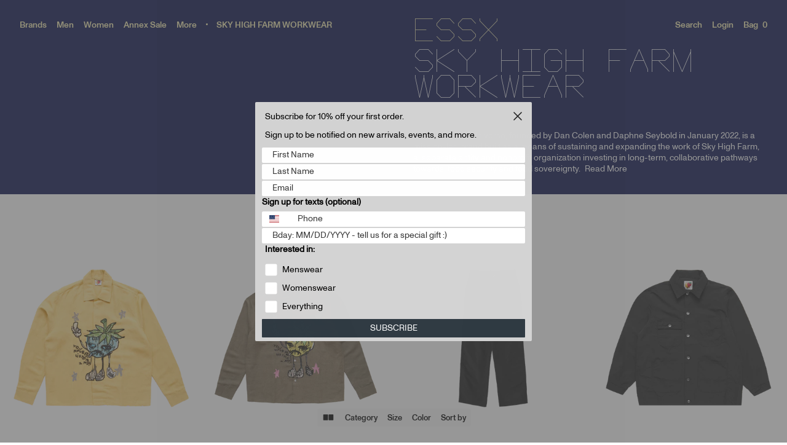

--- FILE ---
content_type: text/html; charset=utf-8
request_url: https://essxnyc.com/collections/sky-high-farm-workwear
body_size: 36088
content:
<!doctype html>
<html class="js" lang="en">
  <head>
<!--LOOMI SDK-->
<!--DO NOT EDIT-->
<link rel="preconnect"  href="https://live.visually-io.com/" crossorigin data-em-disable>
<link rel="dns-prefetch" href="https://live.visually-io.com/" data-em-disable>
<script>
    (()=> {
        const env = 2;
        var store = "140essx.myshopify.com";
        var alias = store.replace(".myshopify.com", "").replaceAll("-", "_").toUpperCase();
        var jitsuKey =  "js.74772054305";
        window.loomi_ctx = {...(window.loomi_ctx || {}),storeAlias:alias,jitsuKey,env};
        
        
    
	
    })()
</script>
<link href="https://live.visually-io.com/widgets/vsly-preact.min.js?k=js.74772054305&e=2&s=140ESSX" rel="preload" as="script" data-em-disable>
<script type="text/javascript" src="https://live.visually-io.com/widgets/vsly-preact.min.js?k=js.74772054305&e=2&s=140ESSX" data-em-disable></script>
<link href="https://live.visually-io.com/cf/140ESSX.js" rel="preload" as="script" data-em-disable>
<link href="https://live.visually-io.com/v/visually.js" rel="preload" as="script" data-em-disable>
<script type="text/javascript" src="https://live.visually-io.com/cf/140ESSX.js" data-em-disable></script>
<script type="text/javascript" src="https://live.visually-io.com/v/visually.js" data-em-disable></script>
<script defer type="text/javascript" src="https://live.visually-io.com/v/visually-a.js" data-em-disable></script>
<!--LOOMI SDK-->


    <meta charset="utf-8">
    <meta name="facebook-domain-verification" content="nk8v9jvjprwtebfgukmpkmpznh35ze">
    <meta name="google-site-verification" content="3STtYPfox9ng9geLnBKnGhoOrFZkHABe-15Dd1E5jj4">
    <meta name="google-site-verification" content="RuoYUEvtWMdmJdnYJ9GGBGoWdtI4BW-xMJR-q4SEpgg">
    <meta name="viewport" content="width=device-width,initial-scale=1">
    <meta content="#00fea3" media="(prefers-color-scheme: light)" name="theme-color">
    <meta content="#191918" media="(prefers-color-scheme: dark)" name="theme-color">
    <link rel="canonical" href="https://essxnyc.com/collections/sky-high-farm-workwear"><link rel="icon" type="image/png" href="//essxnyc.com/cdn/shop/files/apple-touch-icon.png?crop=center&height=32&v=1726846442&width=32"><link rel="preconnect" href="https://cdn.shopify.com" crossorigin>

    <title>
      SKY HIGH FARM WORKWEAR
 &ndash; ESSXNYC</title>

    
      <meta name="description" content="Sky High Farm Universe, founded by Dan Colen and Daphne Seybold in January 2022, is a  mission-led brand built as a means of sustaining and expanding the work of Sky High Farm, a  separate entity and nonprofit organization investing in long-term, collaborative pathways towards  food security and food sovereignty. While">
    

    

<meta property="og:site_name" content="ESSXNYC">
<meta property="og:url" content="https://essxnyc.com/collections/sky-high-farm-workwear">
<meta property="og:title" content="SKY HIGH FARM WORKWEAR">
<meta property="og:type" content="website">
<meta property="og:description" content="Sky High Farm Universe, founded by Dan Colen and Daphne Seybold in January 2022, is a  mission-led brand built as a means of sustaining and expanding the work of Sky High Farm, a  separate entity and nonprofit organization investing in long-term, collaborative pathways towards  food security and food sovereignty. While"><meta property="og:image" content="http://essxnyc.com/cdn/shop/files/essx-favicon.png?v=1726848373">
  <meta property="og:image:secure_url" content="https://essxnyc.com/cdn/shop/files/essx-favicon.png?v=1726848373">
  <meta property="og:image:width" content="1000">
  <meta property="og:image:height" content="1000"><meta name="twitter:card" content="summary_large_image">
<meta name="twitter:title" content="SKY HIGH FARM WORKWEAR">
<meta name="twitter:description" content="Sky High Farm Universe, founded by Dan Colen and Daphne Seybold in January 2022, is a  mission-led brand built as a means of sustaining and expanding the work of Sky High Farm, a  separate entity and nonprofit organization investing in long-term, collaborative pathways towards  food security and food sovereignty. While">


    <script>window.performance && window.performance.mark && window.performance.mark('shopify.content_for_header.start');</script><meta name="facebook-domain-verification" content="88bavlatijm5fw2d5jsfamh0481ruu">
<meta name="google-site-verification" content="RuoYUEvtWMdmJdnYJ9GGBGoWdtI4BW-xMJR-q4SEpgg">
<meta id="shopify-digital-wallet" name="shopify-digital-wallet" content="/74772054305/digital_wallets/dialog">
<meta name="shopify-checkout-api-token" content="be32faa3ae0d8b1e3da054a7ab646bf1">
<meta id="in-context-paypal-metadata" data-shop-id="74772054305" data-venmo-supported="false" data-environment="production" data-locale="en_US" data-paypal-v4="true" data-currency="USD">
<link rel="alternate" type="application/atom+xml" title="Feed" href="/collections/sky-high-farm-workwear.atom" />
<link rel="alternate" hreflang="x-default" href="https://essxnyc.com/collections/sky-high-farm-workwear">
<link rel="alternate" hreflang="de" href="https://essxnyc.com/de/collections/sky-high-farm-workwear">
<link rel="alternate" hreflang="ja" href="https://essxnyc.com/ja/collections/sky-high-farm-workwear">
<link rel="alternate" hreflang="ko" href="https://essxnyc.com/ko/collections/sky-high-farm-workwear">
<link rel="alternate" hreflang="es" href="https://essxnyc.com/es/collections/sky-high-farm-workwear">
<link rel="alternate" hreflang="fr" href="https://essxnyc.com/fr/collections/sky-high-farm-workwear">
<link rel="alternate" hreflang="sv" href="https://essxnyc.com/sv/collections/sky-high-farm-workwear">
<link rel="alternate" hreflang="da" href="https://essxnyc.com/da/collections/sky-high-farm-workwear">
<link rel="alternate" hreflang="it" href="https://essxnyc.com/it/collections/sky-high-farm-workwear">
<link rel="alternate" hreflang="is" href="https://essxnyc.com/is/collections/sky-high-farm-workwear">
<link rel="alternate" hreflang="ru" href="https://essxnyc.com/ru/collections/sky-high-farm-workwear">
<link rel="alternate" hreflang="uk" href="https://essxnyc.com/uk/collections/sky-high-farm-workwear">
<link rel="alternate" type="application/json+oembed" href="https://essxnyc.com/collections/sky-high-farm-workwear.oembed">
<script async="async" src="/checkouts/internal/preloads.js?locale=en-US"></script>
<link rel="preconnect" href="https://shop.app" crossorigin="anonymous">
<script async="async" src="https://shop.app/checkouts/internal/preloads.js?locale=en-US&shop_id=74772054305" crossorigin="anonymous"></script>
<script id="apple-pay-shop-capabilities" type="application/json">{"shopId":74772054305,"countryCode":"US","currencyCode":"USD","merchantCapabilities":["supports3DS"],"merchantId":"gid:\/\/shopify\/Shop\/74772054305","merchantName":"ESSXNYC","requiredBillingContactFields":["postalAddress","email","phone"],"requiredShippingContactFields":["postalAddress","email","phone"],"shippingType":"shipping","supportedNetworks":["visa","masterCard","amex","discover","elo","jcb"],"total":{"type":"pending","label":"ESSXNYC","amount":"1.00"},"shopifyPaymentsEnabled":true,"supportsSubscriptions":true}</script>
<script id="shopify-features" type="application/json">{"accessToken":"be32faa3ae0d8b1e3da054a7ab646bf1","betas":["rich-media-storefront-analytics"],"domain":"essxnyc.com","predictiveSearch":true,"shopId":74772054305,"locale":"en"}</script>
<script>var Shopify = Shopify || {};
Shopify.shop = "140essx.myshopify.com";
Shopify.locale = "en";
Shopify.currency = {"active":"USD","rate":"1.0"};
Shopify.country = "US";
Shopify.theme = {"name":"essx\/production","id":171704877345,"schema_name":"ESSX","schema_version":"1.0.0","theme_store_id":null,"role":"main"};
Shopify.theme.handle = "null";
Shopify.theme.style = {"id":null,"handle":null};
Shopify.cdnHost = "essxnyc.com/cdn";
Shopify.routes = Shopify.routes || {};
Shopify.routes.root = "/";</script>
<script type="module">!function(o){(o.Shopify=o.Shopify||{}).modules=!0}(window);</script>
<script>!function(o){function n(){var o=[];function n(){o.push(Array.prototype.slice.apply(arguments))}return n.q=o,n}var t=o.Shopify=o.Shopify||{};t.loadFeatures=n(),t.autoloadFeatures=n()}(window);</script>
<script>
  window.ShopifyPay = window.ShopifyPay || {};
  window.ShopifyPay.apiHost = "shop.app\/pay";
  window.ShopifyPay.redirectState = null;
</script>
<script id="shop-js-analytics" type="application/json">{"pageType":"collection"}</script>
<script defer="defer" async type="module" src="//essxnyc.com/cdn/shopifycloud/shop-js/modules/v2/client.init-shop-cart-sync_D0dqhulL.en.esm.js"></script>
<script defer="defer" async type="module" src="//essxnyc.com/cdn/shopifycloud/shop-js/modules/v2/chunk.common_CpVO7qML.esm.js"></script>
<script type="module">
  await import("//essxnyc.com/cdn/shopifycloud/shop-js/modules/v2/client.init-shop-cart-sync_D0dqhulL.en.esm.js");
await import("//essxnyc.com/cdn/shopifycloud/shop-js/modules/v2/chunk.common_CpVO7qML.esm.js");

  window.Shopify.SignInWithShop?.initShopCartSync?.({"fedCMEnabled":true,"windoidEnabled":true});

</script>
<script>
  window.Shopify = window.Shopify || {};
  if (!window.Shopify.featureAssets) window.Shopify.featureAssets = {};
  window.Shopify.featureAssets['shop-js'] = {"shop-cart-sync":["modules/v2/client.shop-cart-sync_D9bwt38V.en.esm.js","modules/v2/chunk.common_CpVO7qML.esm.js"],"init-fed-cm":["modules/v2/client.init-fed-cm_BJ8NPuHe.en.esm.js","modules/v2/chunk.common_CpVO7qML.esm.js"],"init-shop-email-lookup-coordinator":["modules/v2/client.init-shop-email-lookup-coordinator_pVrP2-kG.en.esm.js","modules/v2/chunk.common_CpVO7qML.esm.js"],"shop-cash-offers":["modules/v2/client.shop-cash-offers_CNh7FWN-.en.esm.js","modules/v2/chunk.common_CpVO7qML.esm.js","modules/v2/chunk.modal_DKF6x0Jh.esm.js"],"init-shop-cart-sync":["modules/v2/client.init-shop-cart-sync_D0dqhulL.en.esm.js","modules/v2/chunk.common_CpVO7qML.esm.js"],"init-windoid":["modules/v2/client.init-windoid_DaoAelzT.en.esm.js","modules/v2/chunk.common_CpVO7qML.esm.js"],"shop-toast-manager":["modules/v2/client.shop-toast-manager_1DND8Tac.en.esm.js","modules/v2/chunk.common_CpVO7qML.esm.js"],"pay-button":["modules/v2/client.pay-button_CFeQi1r6.en.esm.js","modules/v2/chunk.common_CpVO7qML.esm.js"],"shop-button":["modules/v2/client.shop-button_Ca94MDdQ.en.esm.js","modules/v2/chunk.common_CpVO7qML.esm.js"],"shop-login-button":["modules/v2/client.shop-login-button_DPYNfp1Z.en.esm.js","modules/v2/chunk.common_CpVO7qML.esm.js","modules/v2/chunk.modal_DKF6x0Jh.esm.js"],"avatar":["modules/v2/client.avatar_BTnouDA3.en.esm.js"],"shop-follow-button":["modules/v2/client.shop-follow-button_BMKh4nJE.en.esm.js","modules/v2/chunk.common_CpVO7qML.esm.js","modules/v2/chunk.modal_DKF6x0Jh.esm.js"],"init-customer-accounts-sign-up":["modules/v2/client.init-customer-accounts-sign-up_CJXi5kRN.en.esm.js","modules/v2/client.shop-login-button_DPYNfp1Z.en.esm.js","modules/v2/chunk.common_CpVO7qML.esm.js","modules/v2/chunk.modal_DKF6x0Jh.esm.js"],"init-shop-for-new-customer-accounts":["modules/v2/client.init-shop-for-new-customer-accounts_BoBxkgWu.en.esm.js","modules/v2/client.shop-login-button_DPYNfp1Z.en.esm.js","modules/v2/chunk.common_CpVO7qML.esm.js","modules/v2/chunk.modal_DKF6x0Jh.esm.js"],"init-customer-accounts":["modules/v2/client.init-customer-accounts_DCuDTzpR.en.esm.js","modules/v2/client.shop-login-button_DPYNfp1Z.en.esm.js","modules/v2/chunk.common_CpVO7qML.esm.js","modules/v2/chunk.modal_DKF6x0Jh.esm.js"],"checkout-modal":["modules/v2/client.checkout-modal_U_3e4VxF.en.esm.js","modules/v2/chunk.common_CpVO7qML.esm.js","modules/v2/chunk.modal_DKF6x0Jh.esm.js"],"lead-capture":["modules/v2/client.lead-capture_DEgn0Z8u.en.esm.js","modules/v2/chunk.common_CpVO7qML.esm.js","modules/v2/chunk.modal_DKF6x0Jh.esm.js"],"shop-login":["modules/v2/client.shop-login_CoM5QKZ_.en.esm.js","modules/v2/chunk.common_CpVO7qML.esm.js","modules/v2/chunk.modal_DKF6x0Jh.esm.js"],"payment-terms":["modules/v2/client.payment-terms_BmrqWn8r.en.esm.js","modules/v2/chunk.common_CpVO7qML.esm.js","modules/v2/chunk.modal_DKF6x0Jh.esm.js"]};
</script>
<script>(function() {
  var isLoaded = false;
  function asyncLoad() {
    if (isLoaded) return;
    isLoaded = true;
    var urls = ["https:\/\/str.rise-ai.com\/?shop=140essx.myshopify.com","https:\/\/strn.rise-ai.com\/?shop=140essx.myshopify.com","https:\/\/dr4qe3ddw9y32.cloudfront.net\/awin-shopify-integration-code.js?aid=113188\u0026v=shopifyApp_5.1.2\u0026ts=1741102749473\u0026shop=140essx.myshopify.com"];
    for (var i = 0; i < urls.length; i++) {
      var s = document.createElement('script');
      s.type = 'text/javascript';
      s.async = true;
      s.src = urls[i];
      var x = document.getElementsByTagName('script')[0];
      x.parentNode.insertBefore(s, x);
    }
  };
  if(window.attachEvent) {
    window.attachEvent('onload', asyncLoad);
  } else {
    window.addEventListener('load', asyncLoad, false);
  }
})();</script>
<script id="__st">var __st={"a":74772054305,"offset":-18000,"reqid":"85efb3fa-414f-4f7c-a3a4-90c7fe009375-1764095320","pageurl":"essxnyc.com\/collections\/sky-high-farm-workwear","u":"26eabbe4e8f5","p":"collection","rtyp":"collection","rid":478638473505};</script>
<script>window.ShopifyPaypalV4VisibilityTracking = true;</script>
<script id="captcha-bootstrap">!function(){'use strict';const t='contact',e='account',n='new_comment',o=[[t,t],['blogs',n],['comments',n],[t,'customer']],c=[[e,'customer_login'],[e,'guest_login'],[e,'recover_customer_password'],[e,'create_customer']],r=t=>t.map((([t,e])=>`form[action*='/${t}']:not([data-nocaptcha='true']) input[name='form_type'][value='${e}']`)).join(','),a=t=>()=>t?[...document.querySelectorAll(t)].map((t=>t.form)):[];function s(){const t=[...o],e=r(t);return a(e)}const i='password',u='form_key',d=['recaptcha-v3-token','g-recaptcha-response','h-captcha-response',i],f=()=>{try{return window.sessionStorage}catch{return}},m='__shopify_v',_=t=>t.elements[u];function p(t,e,n=!1){try{const o=window.sessionStorage,c=JSON.parse(o.getItem(e)),{data:r}=function(t){const{data:e,action:n}=t;return t[m]||n?{data:e,action:n}:{data:t,action:n}}(c);for(const[e,n]of Object.entries(r))t.elements[e]&&(t.elements[e].value=n);n&&o.removeItem(e)}catch(o){console.error('form repopulation failed',{error:o})}}const l='form_type',E='cptcha';function T(t){t.dataset[E]=!0}const w=window,h=w.document,L='Shopify',v='ce_forms',y='captcha';let A=!1;((t,e)=>{const n=(g='f06e6c50-85a8-45c8-87d0-21a2b65856fe',I='https://cdn.shopify.com/shopifycloud/storefront-forms-hcaptcha/ce_storefront_forms_captcha_hcaptcha.v1.5.2.iife.js',D={infoText:'Protected by hCaptcha',privacyText:'Privacy',termsText:'Terms'},(t,e,n)=>{const o=w[L][v],c=o.bindForm;if(c)return c(t,g,e,D).then(n);var r;o.q.push([[t,g,e,D],n]),r=I,A||(h.body.append(Object.assign(h.createElement('script'),{id:'captcha-provider',async:!0,src:r})),A=!0)});var g,I,D;w[L]=w[L]||{},w[L][v]=w[L][v]||{},w[L][v].q=[],w[L][y]=w[L][y]||{},w[L][y].protect=function(t,e){n(t,void 0,e),T(t)},Object.freeze(w[L][y]),function(t,e,n,w,h,L){const[v,y,A,g]=function(t,e,n){const i=e?o:[],u=t?c:[],d=[...i,...u],f=r(d),m=r(i),_=r(d.filter((([t,e])=>n.includes(e))));return[a(f),a(m),a(_),s()]}(w,h,L),I=t=>{const e=t.target;return e instanceof HTMLFormElement?e:e&&e.form},D=t=>v().includes(t);t.addEventListener('submit',(t=>{const e=I(t);if(!e)return;const n=D(e)&&!e.dataset.hcaptchaBound&&!e.dataset.recaptchaBound,o=_(e),c=g().includes(e)&&(!o||!o.value);(n||c)&&t.preventDefault(),c&&!n&&(function(t){try{if(!f())return;!function(t){const e=f();if(!e)return;const n=_(t);if(!n)return;const o=n.value;o&&e.removeItem(o)}(t);const e=Array.from(Array(32),(()=>Math.random().toString(36)[2])).join('');!function(t,e){_(t)||t.append(Object.assign(document.createElement('input'),{type:'hidden',name:u})),t.elements[u].value=e}(t,e),function(t,e){const n=f();if(!n)return;const o=[...t.querySelectorAll(`input[type='${i}']`)].map((({name:t})=>t)),c=[...d,...o],r={};for(const[a,s]of new FormData(t).entries())c.includes(a)||(r[a]=s);n.setItem(e,JSON.stringify({[m]:1,action:t.action,data:r}))}(t,e)}catch(e){console.error('failed to persist form',e)}}(e),e.submit())}));const S=(t,e)=>{t&&!t.dataset[E]&&(n(t,e.some((e=>e===t))),T(t))};for(const o of['focusin','change'])t.addEventListener(o,(t=>{const e=I(t);D(e)&&S(e,y())}));const B=e.get('form_key'),M=e.get(l),P=B&&M;t.addEventListener('DOMContentLoaded',(()=>{const t=y();if(P)for(const e of t)e.elements[l].value===M&&p(e,B);[...new Set([...A(),...v().filter((t=>'true'===t.dataset.shopifyCaptcha))])].forEach((e=>S(e,t)))}))}(h,new URLSearchParams(w.location.search),n,t,e,['guest_login'])})(!0,!0)}();</script>
<script integrity="sha256-52AcMU7V7pcBOXWImdc/TAGTFKeNjmkeM1Pvks/DTgc=" data-source-attribution="shopify.loadfeatures" defer="defer" src="//essxnyc.com/cdn/shopifycloud/storefront/assets/storefront/load_feature-81c60534.js" crossorigin="anonymous"></script>
<script crossorigin="anonymous" defer="defer" src="//essxnyc.com/cdn/shopifycloud/storefront/assets/shopify_pay/storefront-65b4c6d7.js?v=20250812"></script>
<script data-source-attribution="shopify.dynamic_checkout.dynamic.init">var Shopify=Shopify||{};Shopify.PaymentButton=Shopify.PaymentButton||{isStorefrontPortableWallets:!0,init:function(){window.Shopify.PaymentButton.init=function(){};var t=document.createElement("script");t.src="https://essxnyc.com/cdn/shopifycloud/portable-wallets/latest/portable-wallets.en.js",t.type="module",document.head.appendChild(t)}};
</script>
<script data-source-attribution="shopify.dynamic_checkout.buyer_consent">
  function portableWalletsHideBuyerConsent(e){var t=document.getElementById("shopify-buyer-consent"),n=document.getElementById("shopify-subscription-policy-button");t&&n&&(t.classList.add("hidden"),t.setAttribute("aria-hidden","true"),n.removeEventListener("click",e))}function portableWalletsShowBuyerConsent(e){var t=document.getElementById("shopify-buyer-consent"),n=document.getElementById("shopify-subscription-policy-button");t&&n&&(t.classList.remove("hidden"),t.removeAttribute("aria-hidden"),n.addEventListener("click",e))}window.Shopify?.PaymentButton&&(window.Shopify.PaymentButton.hideBuyerConsent=portableWalletsHideBuyerConsent,window.Shopify.PaymentButton.showBuyerConsent=portableWalletsShowBuyerConsent);
</script>
<script data-source-attribution="shopify.dynamic_checkout.cart.bootstrap">document.addEventListener("DOMContentLoaded",(function(){function t(){return document.querySelector("shopify-accelerated-checkout-cart, shopify-accelerated-checkout")}if(t())Shopify.PaymentButton.init();else{new MutationObserver((function(e,n){t()&&(Shopify.PaymentButton.init(),n.disconnect())})).observe(document.body,{childList:!0,subtree:!0})}}));
</script>
<script id='scb4127' type='text/javascript' async='' src='https://essxnyc.com/cdn/shopifycloud/privacy-banner/storefront-banner.js'></script><link id="shopify-accelerated-checkout-styles" rel="stylesheet" media="screen" href="https://essxnyc.com/cdn/shopifycloud/portable-wallets/latest/accelerated-checkout-backwards-compat.css" crossorigin="anonymous">
<style id="shopify-accelerated-checkout-cart">
        #shopify-buyer-consent {
  margin-top: 1em;
  display: inline-block;
  width: 100%;
}

#shopify-buyer-consent.hidden {
  display: none;
}

#shopify-subscription-policy-button {
  background: none;
  border: none;
  padding: 0;
  text-decoration: underline;
  font-size: inherit;
  cursor: pointer;
}

#shopify-subscription-policy-button::before {
  box-shadow: none;
}

      </style>

<script>window.performance && window.performance.mark && window.performance.mark('shopify.content_for_header.end');</script>

    


  <link href="//essxnyc.com/cdn/shop/t/10/assets/main-CRhbt2Ax.css" rel="stylesheet" type="text/css" media="all" />




  <script src="//essxnyc.com/cdn/shop/t/10/assets/main-DfhPGNnI.js" type="module" crossorigin="anonymous"></script>
  <link rel="modulepreload" href="//essxnyc.com/cdn/shop/t/10/assets/client-yiFtwdE0.js" crossorigin="anonymous">
  <link rel="modulepreload" href="//essxnyc.com/cdn/shop/t/10/assets/debounce-BVh6fgTw.js" crossorigin="anonymous">
  <link rel="modulepreload" href="//essxnyc.com/cdn/shop/t/10/assets/constants-YggLgYDY.js" crossorigin="anonymous">
  <link rel="modulepreload" href="//essxnyc.com/cdn/shop/t/10/assets/subscriber-CJ6nCuiJ.js" crossorigin="anonymous">
  <link rel="modulepreload" href="//essxnyc.com/cdn/shop/t/10/assets/Toolbar-CXAyi5N2.js" crossorigin="anonymous">
  <link rel="modulepreload" href="//essxnyc.com/cdn/shop/t/10/assets/storefront-C7VK9Ron.js" crossorigin="anonymous">



    <style data-shopify>
      :root {
        --font-family: 'ESSX-Monument', 'Helvetica Neue', 'Helvetica', 'Arial', sans-serif;
        --font-family-display: 'ESSX-Essxess', 'Helvetica Neue', 'Helvetica', 'Arial', sans-serif;
        --signature-color: #00fea3;
        --signature-color-hover: #06f09c;
      }

        :root,
          .color-scheme-1 {
            --color-background: 255,255,255;
            --color-text: 0,0,0;
            --color-button: 0,0,0;
            --color-button-text: 255,255,255;
          }
        
          .color-scheme-2 {
            --color-background: 227,144,77;
            --color-text: 0,0,0;
            --color-button: 0,0,0;
            --color-button-text: 227,144,77;
          }
        
          .color-scheme-3 {
            --color-background: 53,77,124;
            --color-text: 255,255,255;
            --color-button: 255,255,255;
            --color-button-text: 53,77,124;
          }
        
          .color-scheme-4 {
            --color-background: 8,16,76;
            --color-text: 255,255,255;
            --color-button: 255,255,255;
            --color-button-text: 8,16,76;
          }
        
          .color-scheme-5 {
            --color-background: 236,78,52;
            --color-text: 0,0,0;
            --color-button: 0,0,0;
            --color-button-text: 236,78,52;
          }
        
          .color-scheme-6 {
            --color-background: 146,129,81;
            --color-text: 255,255,255;
            --color-button: 255,255,255;
            --color-button-text: 99,86,49;
          }
        
          .color-scheme-7 {
            --color-background: 36,36,36;
            --color-text: 255,255,255;
            --color-button: 255,255,255;
            --color-button-text: 36,36,36;
          }
        
          .color-scheme-8 {
            --color-background: 216,26,146;
            --color-text: 0,0,0;
            --color-button: 0,0,0;
            --color-button-text: 235,51,168;
          }
        
          .color-scheme-9 {
            --color-background: 239,210,89;
            --color-text: 0,0,0;
            --color-button: 0,0,0;
            --color-button-text: 239,210,89;
          }
        
          .color-scheme-42a19ee6-ca87-4607-b2eb-62eed254c6ef {
            --color-background: 211,10,10;
            --color-text: 0,0,0;
            --color-button: 0,0,0;
            --color-button-text: 211,10,10;
          }
        
          .color-scheme-20badae1-8fbc-45e9-bf73-73afdf002bdd {
            --color-background: 125,125,125;
            --color-text: 255,255,255;
            --color-button: 255,255,255;
            --color-button-text: 0,0,0;
          }
        
          .color-scheme-aa89b9de-4b04-429f-9c16-cf32c8f4610e {
            --color-background: 255,255,255;
            --color-text: 0,0,0;
            --color-button: 0,0,0;
            --color-button-text: 255,255,255;
          }
        
          .color-scheme-ea837fe0-69af-45a2-b928-db5dc6346952 {
            --color-background: 56,10,10;
            --color-text: 255,255,255;
            --color-button: 255,255,255;
            --color-button-text: 0,0,0;
          }
        
          *,
          *::before,
          *::after {
            box-sizing: inherit;
          }

          html {
            box-sizing: border-box;
          }

          body {
            margin: 0;
          }
    </style>

    
    
    
      <link
        as="font"
        crossorigin
        href="https://cdn.shopify.com/s/files/1/0747/7205/4305/files/Essxess0.2-Light.woff2"
        rel="preload"
        type="font/woff2"
      >
    
      <link
        as="font"
        crossorigin
        href="https://cdn.shopify.com/s/files/1/0747/7205/4305/files/Essxess0.2-Regular.woff2"
        rel="preload"
        type="font/woff2"
      >
    
      <link
        as="font"
        crossorigin
        href="https://cdn.shopify.com/s/files/1/0747/7205/4305/files/Essxess0.2-Bold.woff2"
        rel="preload"
        type="font/woff2"
      >
    
      <link
        as="font"
        crossorigin
        href="https://cdn.shopify.com/s/files/1/0747/7205/4305/files/ABCMonumentGrotesk-Regular.woff2"
        rel="preload"
        type="font/woff2"
      >
    
      <link
        as="font"
        crossorigin
        href="https://cdn.shopify.com/s/files/1/0747/7205/4305/files/ABCMonumentGrotesk-RegularItalic.woff2"
        rel="preload"
        type="font/woff2"
      >
    
      <link
        as="font"
        crossorigin
        href="https://cdn.shopify.com/s/files/1/0747/7205/4305/files/ABCMonumentGrotesk-Medium.woff2"
        rel="preload"
        type="font/woff2"
      >
    
      <link
        as="font"
        crossorigin
        href="https://cdn.shopify.com/s/files/1/0747/7205/4305/files/ABCMonumentGrotesk-MediumItalic.woff2"
        rel="preload"
        type="font/woff2"
      >
    
      <link
        as="font"
        crossorigin
        href="https://cdn.shopify.com/s/files/1/0747/7205/4305/files/ABCMonumentGrotesk-Bold.woff2"
        rel="preload"
        type="font/woff2"
      >
    
      <link
        as="font"
        crossorigin
        href="https://cdn.shopify.com/s/files/1/0747/7205/4305/files/ABCMonumentGrotesk-BoldItalic.woff2"
        rel="preload"
        type="font/woff2"
      >
    
    

    <script>
      if (Shopify.designMode) {
        document.documentElement.classList.add('shopify-design-mode');
      }
    </script>
    <meta name="facebook-domain-verification" content="88bavlatijm5fw2d5jsfamh0481ruu" />
  <!-- BEGIN app block: shopify://apps/bloop-refer-aff/blocks/bss_bloop_script/9d243b55-b2a4-42a8-aa2e-043240bb5d58 -->
<script src='https://cdnjs.cloudflare.com/ajax/libs/crypto-js/4.1.1/crypto-js.min.js' defer></script>

<script>
    if (typeof BLOOP_REFERRAL == 'undefined') {
        var BLOOP_REFERRAL = {};
        const store_data = {"store_id":5049,"hashDomain":"1f990aa38a7f5a8d80bc2f845dfb00e97740fe319f755f136445675926b7f8a4","domain":false,"bloopCmsAppUri":"https://bloop-cms.bsscommerce.com","bloopApiUrl":"http://bloop-api.bsscommerce.com","bloopPortalUrl":"https://aff.bloop.plus","subpath_portal":"140essx","removeWatermark":false,"currency_format":"${{amount}} USD","ref_status":true,"aff_status":false,"store_name":"ESSXNYC"}
        
        BLOOP_REFERRAL = {
            ...store_data,
        }

        
    }
    
    BLOOP_REFERRAL.customer = {
        id: '',
        cid_token: '7425a7ce75d6cf46dce2b08f5f20bd65a193029630e88abaab72733514b72f14',
        email: '',
        ce_token: '7425a7ce75d6cf46dce2b08f5f20bd65a193029630e88abaab72733514b72f14',
        tags: "",
        last_order: ""
    };

    localStorage.setItem('bl_customer', JSON.stringify(BLOOP_REFERRAL.customer));
</script>




    <script src='https://cdn.jsdelivr.net/npm/canvas-confetti@1.9.3/dist/confetti.browser.min.js' defer></script>
    <script id='bss-bloop-popup-script' src='https://cdn.shopify.com/extensions/019aba83-3f9d-7cdd-893d-a4913ab969f7/bloop-referral-loyalty-306/assets/bss-bloop-referral.js' defer></script>

    <script>
        BLOOP_REFERRAL.design_template = {"id":1424,"store_id":5049,"widget_icon":{"top_mb":"0%","left_mb":"0%","top_desk":"0%","left_desk":"0%","show_urls":"","icon_image":"","button_text":"SPREAD LOVE","hidden_urls":"","position_mb":"0,0","border_style":"square","hidden_pages":"/home,/cart,/product,/collections,/search","icon_image_s3":"","position_desk":"0,0","display_mobile":1,"popup_duration":"","button_position":0,"display_desktop":1,"icon_image_type":0,"visibility_type":1},"post_purchase":{},"colors":{"primary":"#0D0D0D"},"typography":{"font_family":"Assistant, sans-serif"},"background":{"popup_body":{"color":"#0F0F0F","img_s3":"","display":"color","img_file":"https://bloop-cms.bsscommerce.com/images/branding/popup_body_background.jpg"},"popup_header":{"color":"#241A28","img_s3":"","display":"color","img_file":"https://bloop-cms.bsscommerce.com/images/branding/popup_header_background.jpg"}},"currently_used_colors":"[\"#0D0D0D\",\"#0F0F0F\"]","border_popup":"square","createdAt":"2025-02-05T15:56:08.000Z","updatedAt":"2025-02-09T19:13:33.000Z"}
        BLOOP_REFERRAL.rule = {"id":5330,"store_id":5049,"is_enable_share_link":true,"is_enable_share_code":false,"referrer_reward_status":true,"referrer_type":1,"referrer_customer_applied":null,"referrer_tags_applied":[],"code_prefix":"ESSXLOVE","referral_redirect_url":null,"custom_sharing_url":null,"referrer_discount_value":15,"referrer_reward_name":"{{DiscountValue}} off your next order in the next 90 days","referee_reward_name":"{{DiscountValue}} off the first order in the next 60 days","referee_discount_value":15,"referrer_discount_type":1,"referee_discount_type":1,"referrer_purchase_type":1,"referee_purchase_type":1,"referrer_minimum_requirement_type":1,"referee_minimum_requirement_type":1,"referrer_minimum_purchase_required":null,"referee_minimum_purchase_required":null,"referrer_minimum_item_required":null,"referee_minimum_item_required":null,"referrer_minimum_referee_required":null,"referrer_product_type":3,"referee_product_type":3,"referrer_product_applied":null,"referee_product_applied":null,"referrer_collection_applied":"[\"491556208929\"]","referee_collection_applied":"[\"491556208929\"]","referrer_expired_date_enabled":true,"referrer_combine_discount":"{\"product\":false,\"order\":false,\"shipping\":true}","referee_combine_discount":"{\"product\":false,\"order\":false,\"shipping\":true}","referrer_expired_date_period":90,"referee_expired_date_enabled":true,"referee_expired_date_period":60,"referee_variant_applied":null,"referrer_variant_applied":null,"prevent_ip_address":false,"prevent_ip_browser":false,"createdAt":"2025-02-05T15:56:08.000Z","updatedAt":"2025-03-20T05:11:21.000Z","referee_reward":{"combine_discount":{"product":false,"order":false,"shipping":true},"id":4645,"rule_id":5330,"reward_name":"{{DiscountValue}} off the first order in the next 60 days","discount_value":15,"discount_type":1,"purchase_type":1,"minimum_requirement_type":1,"minimum_purchase_required":null,"minimum_item_required":null,"product_type":3,"product_applied":null,"collection_applied":"[\"491556208929\"]","expired_date_enabled":true,"expired_date_period":60,"variant_applied":null,"createdAt":"2025-02-05T15:56:08.000Z","updatedAt":"2025-03-20T05:11:21.000Z"},"referrer_reward":{"combine_discount":{"product":false,"order":false,"shipping":true},"id":8740,"rule_id":5330,"reward_status":true,"discount_value":15,"reward_name":"{{DiscountValue}} off your next order in the next 90 days","discount_type":1,"purchase_type":1,"minimum_requirement_type":1,"minimum_purchase_required":null,"minimum_item_required":null,"minimum_referee_required":null,"product_type":3,"product_applied":null,"collection_applied":"[\"491556208929\"]","expired_date_enabled":true,"expired_date_period":90,"variant_applied":null,"createdAt":"2025-02-05T15:56:08.000Z","updatedAt":"2025-03-20T05:11:21.000Z"},"share_content":{"id":4925,"store_id":5049,"is_share_facebook":1,"is_share_messenger":1,"is_share_whatsapps":1,"is_share_x":1,"fb_title":null,"fb_description":null,"fb_image":null,"fb_message":null,"fb_image_status":false,"fb_image_s3":null,"x_site":null,"x_message":null,"x_title":null,"x_description":null,"x_image":null,"whatsapp_message":null,"x_image_status":false,"x_image_s3":null,"updated_at":"2025-08-28T07:07:21.000Z","created_at":"2025-02-05T15:56:08.000Z","createdAt":"2025-02-05T15:56:08.000Z","updatedAt":"2025-08-28T07:07:21.000Z"}}
        BLOOP_REFERRAL.login_required = !(BLOOP_REFERRAL.rule.referrer_type === 1);

        const translation = {"home_header_welcome":"Welcome to","home_header_title":"Referral Rewards","home_header_gift_tooltip":"View yours rewards","home_body_title":"Referral program","home_body_sub_title":"Give your friends a reward and claim your own when they make a purchase","home_body_rr_get":"You get","home_body_ee_get":"They get","home_body_join_btn":"Join program","home_body_email_btn":"Continue","home_body_email_placeholder":"Enter your email","home_body_link_label":"Send this to your friends","home_body_social_label":"Or share via","home_body_join_err":"You’re not eligible to join referral program","home_body_email_err":"Please enter valid email","home_body_discount_code":"Your referral code","rewards_header_title_sub":"You have","rewards_header_title":"{{count}} rewards","rewards_body_rewarded_email":"Referred {{email}}","rewards_body_no_rewards":"You have no rewards yet","rewards_body_btn_referring":"Start referring","rewards_body_used":"Used","rewards_copy":"Copy","rewards_apply":"Apply","email_friends_label":"Your friends’ emails","email_friends_placeholder":"Separate each email with a comma","email_message_label":"Your message","email_message_placeholder":"A personalized message for your friends. We will take care of adding the offer link for you :)","email_send_btn":"Send","email_err":"Please enter valid emails, separated by commas","email_sent":"Email(s) sent to your friends!","referee_title":"Get your coupon","referee_sub_title":"You’ve got a gift from a friend! Apply this code during checkout to enjoy your reward","referee_gift_title":"Your gift","referee_email_placeholder":"Enter your email","referee_get_reward":"Claim my gift","referee_err":" You’re not eligible to receive the gift","referee_fault_prevention":"You're unable to claim discount","referee_copy":"Copy","referee_apply":"Apply","rewards_message_discount":"{{discount}} off one-time purchase products"}
        if (translation && translation !== "") {
            BLOOP_REFERRAL.translation = translation
        } else {
            BLOOP_REFERRAL.translation = {
                reward_list_expired: "Expired",
                reward_list_view_info: "Click to view more",
                referee_email_required_validate: "Please enter your friends\' emails",
                registering: "Registering...",
                referee_email_validate: "One or more email addresses are invalid"
            }
        }
    </script>

    
    <style>
        :root {
            --bb-primary-color: #0D0D0D;
            --bb-secondary-color: ;
            --bb-text-color: ;
            --bb-bg-body-color: #0F0F0F;
            --bb-bg-header-color: #241A28;
            
                --bb-border-top-popup: 0;
                --bb-border-bottom-popup: 0;
                --bb-border-popup: 0;
                --bb-border-content: 0;
                --bb-border-action: 0;
            
        }
        

        
        #bss-bloop-container * {
            font-family: inherit
        }

        
        #bss-bloop-container {
            right: 24px;
            bottom: 24px;
            flex-direction: column;
            align-items: flex-end;
        }
        
    </style>









    <script id='bss-bloop-fix-for-store'>
        console.log()
    </script>


<div id='bb-root'></div>


<!-- END app block --><!-- BEGIN app block: shopify://apps/triplewhale/blocks/triple_pixel_snippet/483d496b-3f1a-4609-aea7-8eee3b6b7a2a --><link rel='preconnect dns-prefetch' href='https://api.config-security.com/' crossorigin />
<link rel='preconnect dns-prefetch' href='https://conf.config-security.com/' crossorigin />
<script>
/* >> TriplePixel :: start*/
window.TriplePixelData={TripleName:"140essx.myshopify.com",ver:"2.16",plat:"SHOPIFY",isHeadless:false,src:'SHOPIFY_EXT',product:{id:"",name:``,price:"",variant:""},search:"",collection:"478638473505",cart:"notification",template:"collection",curr:"USD" || "USD"},function(W,H,A,L,E,_,B,N){function O(U,T,P,H,R){void 0===R&&(R=!1),H=new XMLHttpRequest,P?(H.open("POST",U,!0),H.setRequestHeader("Content-Type","text/plain")):H.open("GET",U,!0),H.send(JSON.stringify(P||{})),H.onreadystatechange=function(){4===H.readyState&&200===H.status?(R=H.responseText,U.includes("/first")?eval(R):P||(N[B]=R)):(299<H.status||H.status<200)&&T&&!R&&(R=!0,O(U,T-1,P))}}if(N=window,!N[H+"sn"]){N[H+"sn"]=1,L=function(){return Date.now().toString(36)+"_"+Math.random().toString(36)};try{A.setItem(H,1+(0|A.getItem(H)||0)),(E=JSON.parse(A.getItem(H+"U")||"[]")).push({u:location.href,r:document.referrer,t:Date.now(),id:L()}),A.setItem(H+"U",JSON.stringify(E))}catch(e){}var i,m,p;A.getItem('"!nC`')||(_=A,A=N,A[H]||(E=A[H]=function(t,e,i){return void 0===i&&(i=[]),"State"==t?E.s:(W=L(),(E._q=E._q||[]).push([W,t,e].concat(i)),W)},E.s="Installed",E._q=[],E.ch=W,B="configSecurityConfModel",N[B]=1,O("https://conf.config-security.com/model",5),i=L(),m=A[atob("c2NyZWVu")],_.setItem("di_pmt_wt",i),p={id:i,action:"profile",avatar:_.getItem("auth-security_rand_salt_"),time:m[atob("d2lkdGg=")]+":"+m[atob("aGVpZ2h0")],host:A.TriplePixelData.TripleName,plat:A.TriplePixelData.plat,url:window.location.href.slice(0,500),ref:document.referrer,ver:A.TriplePixelData.ver},O("https://api.config-security.com/event",5,p),O("https://api.config-security.com/first?host=".concat(p.host,"&plat=").concat(p.plat),5)))}}("","TriplePixel",localStorage);
/* << TriplePixel :: end*/
</script>



<!-- END app block --><!-- BEGIN app block: shopify://apps/mulwi-feeds/blocks/app-embed/d03db6a1-24ff-47d2-9ea7-1b57d66b3851 --><!-- END app block --><!-- BEGIN app block: shopify://apps/gorgias-live-chat-helpdesk/blocks/gorgias/a66db725-7b96-4e3f-916e-6c8e6f87aaaa -->
<script defer data-gorgias-loader-chat src="https://config.gorgias.chat/bundle-loader/shopify/140essx.myshopify.com"></script>


<script defer data-gorgias-loader-convert  src="https://cdn.9gtb.com/loader.js"></script>


<script defer data-gorgias-loader-mailto-replace  src="https://config.gorgias.help/api/contact-forms/replace-mailto-script.js?shopName=140essx"></script>


<!-- END app block --><!-- BEGIN app block: shopify://apps/klaviyo-email-marketing-sms/blocks/klaviyo-onsite-embed/2632fe16-c075-4321-a88b-50b567f42507 -->












  <script async src="https://static.klaviyo.com/onsite/js/RikqGP/klaviyo.js?company_id=RikqGP"></script>
  <script>!function(){if(!window.klaviyo){window._klOnsite=window._klOnsite||[];try{window.klaviyo=new Proxy({},{get:function(n,i){return"push"===i?function(){var n;(n=window._klOnsite).push.apply(n,arguments)}:function(){for(var n=arguments.length,o=new Array(n),w=0;w<n;w++)o[w]=arguments[w];var t="function"==typeof o[o.length-1]?o.pop():void 0,e=new Promise((function(n){window._klOnsite.push([i].concat(o,[function(i){t&&t(i),n(i)}]))}));return e}}})}catch(n){window.klaviyo=window.klaviyo||[],window.klaviyo.push=function(){var n;(n=window._klOnsite).push.apply(n,arguments)}}}}();</script>

  




  <script>
    window.klaviyoReviewsProductDesignMode = false
  </script>



  <!-- BEGIN app snippet: customer-hub-data --><script>
  if (!window.customerHub) {
    window.customerHub = {};
  }
  window.customerHub.storefrontRoutes = {
    login: "https://essxnyc.com/customer_authentication/redirect?locale=en&region_country=US?return_url=%2F%23k-hub",
    register: "https://account.essxnyc.com?locale=en?return_url=%2F%23k-hub",
    logout: "/account/logout",
    profile: "/account",
    addresses: "/account/addresses",
  };
  
  window.customerHub.userId = null;
  
  window.customerHub.storeDomain = "140essx.myshopify.com";

  

  
    window.customerHub.storeLocale = {
        currentLanguage: 'en',
        currentCountry: 'US',
        availableLanguages: [
          
            {
              iso_code: 'en',
              endonym_name: 'English'
            },
          
            {
              iso_code: 'de',
              endonym_name: 'Deutsch'
            },
          
            {
              iso_code: 'ja',
              endonym_name: '日本語'
            },
          
            {
              iso_code: 'ko',
              endonym_name: '한국어'
            },
          
            {
              iso_code: 'es',
              endonym_name: 'Español'
            },
          
            {
              iso_code: 'fr',
              endonym_name: 'français'
            },
          
            {
              iso_code: 'sv',
              endonym_name: 'svenska'
            },
          
            {
              iso_code: 'da',
              endonym_name: 'Dansk'
            },
          
            {
              iso_code: 'it',
              endonym_name: 'Italiano'
            },
          
            {
              iso_code: 'is',
              endonym_name: 'íslenska'
            },
          
            {
              iso_code: 'ru',
              endonym_name: 'русский'
            },
          
            {
              iso_code: 'uk',
              endonym_name: 'українська'
            }
          
        ],
        availableCountries: [
          
            {
              iso_code: 'AL',
              name: 'Albania',
              currency_code: 'ALL'
            },
          
            {
              iso_code: 'DZ',
              name: 'Algeria',
              currency_code: 'DZD'
            },
          
            {
              iso_code: 'AD',
              name: 'Andorra',
              currency_code: 'EUR'
            },
          
            {
              iso_code: 'AO',
              name: 'Angola',
              currency_code: 'USD'
            },
          
            {
              iso_code: 'AI',
              name: 'Anguilla',
              currency_code: 'XCD'
            },
          
            {
              iso_code: 'AG',
              name: 'Antigua &amp; Barbuda',
              currency_code: 'XCD'
            },
          
            {
              iso_code: 'AR',
              name: 'Argentina',
              currency_code: 'USD'
            },
          
            {
              iso_code: 'AM',
              name: 'Armenia',
              currency_code: 'AMD'
            },
          
            {
              iso_code: 'AW',
              name: 'Aruba',
              currency_code: 'AWG'
            },
          
            {
              iso_code: 'AU',
              name: 'Australia',
              currency_code: 'AUD'
            },
          
            {
              iso_code: 'AT',
              name: 'Austria',
              currency_code: 'EUR'
            },
          
            {
              iso_code: 'AZ',
              name: 'Azerbaijan',
              currency_code: 'AZN'
            },
          
            {
              iso_code: 'BS',
              name: 'Bahamas',
              currency_code: 'BSD'
            },
          
            {
              iso_code: 'BH',
              name: 'Bahrain',
              currency_code: 'USD'
            },
          
            {
              iso_code: 'BD',
              name: 'Bangladesh',
              currency_code: 'BDT'
            },
          
            {
              iso_code: 'BB',
              name: 'Barbados',
              currency_code: 'BBD'
            },
          
            {
              iso_code: 'BE',
              name: 'Belgium',
              currency_code: 'EUR'
            },
          
            {
              iso_code: 'BZ',
              name: 'Belize',
              currency_code: 'BZD'
            },
          
            {
              iso_code: 'BJ',
              name: 'Benin',
              currency_code: 'XOF'
            },
          
            {
              iso_code: 'BM',
              name: 'Bermuda',
              currency_code: 'USD'
            },
          
            {
              iso_code: 'BO',
              name: 'Bolivia',
              currency_code: 'BOB'
            },
          
            {
              iso_code: 'BA',
              name: 'Bosnia &amp; Herzegovina',
              currency_code: 'BAM'
            },
          
            {
              iso_code: 'BW',
              name: 'Botswana',
              currency_code: 'BWP'
            },
          
            {
              iso_code: 'BR',
              name: 'Brazil',
              currency_code: 'USD'
            },
          
            {
              iso_code: 'VG',
              name: 'British Virgin Islands',
              currency_code: 'USD'
            },
          
            {
              iso_code: 'BN',
              name: 'Brunei',
              currency_code: 'BND'
            },
          
            {
              iso_code: 'BG',
              name: 'Bulgaria',
              currency_code: 'BGN'
            },
          
            {
              iso_code: 'BF',
              name: 'Burkina Faso',
              currency_code: 'XOF'
            },
          
            {
              iso_code: 'BI',
              name: 'Burundi',
              currency_code: 'USD'
            },
          
            {
              iso_code: 'KH',
              name: 'Cambodia',
              currency_code: 'KHR'
            },
          
            {
              iso_code: 'CM',
              name: 'Cameroon',
              currency_code: 'XAF'
            },
          
            {
              iso_code: 'CA',
              name: 'Canada',
              currency_code: 'USD'
            },
          
            {
              iso_code: 'CV',
              name: 'Cape Verde',
              currency_code: 'CVE'
            },
          
            {
              iso_code: 'BQ',
              name: 'Caribbean Netherlands',
              currency_code: 'USD'
            },
          
            {
              iso_code: 'KY',
              name: 'Cayman Islands',
              currency_code: 'KYD'
            },
          
            {
              iso_code: 'TD',
              name: 'Chad',
              currency_code: 'XAF'
            },
          
            {
              iso_code: 'CL',
              name: 'Chile',
              currency_code: 'USD'
            },
          
            {
              iso_code: 'CN',
              name: 'China',
              currency_code: 'CNY'
            },
          
            {
              iso_code: 'CO',
              name: 'Colombia',
              currency_code: 'USD'
            },
          
            {
              iso_code: 'KM',
              name: 'Comoros',
              currency_code: 'KMF'
            },
          
            {
              iso_code: 'CK',
              name: 'Cook Islands',
              currency_code: 'NZD'
            },
          
            {
              iso_code: 'CR',
              name: 'Costa Rica',
              currency_code: 'CRC'
            },
          
            {
              iso_code: 'HR',
              name: 'Croatia',
              currency_code: 'EUR'
            },
          
            {
              iso_code: 'CW',
              name: 'Curaçao',
              currency_code: 'ANG'
            },
          
            {
              iso_code: 'CY',
              name: 'Cyprus',
              currency_code: 'EUR'
            },
          
            {
              iso_code: 'CZ',
              name: 'Czechia',
              currency_code: 'CZK'
            },
          
            {
              iso_code: 'DK',
              name: 'Denmark',
              currency_code: 'DKK'
            },
          
            {
              iso_code: 'DJ',
              name: 'Djibouti',
              currency_code: 'DJF'
            },
          
            {
              iso_code: 'DM',
              name: 'Dominica',
              currency_code: 'XCD'
            },
          
            {
              iso_code: 'DO',
              name: 'Dominican Republic',
              currency_code: 'DOP'
            },
          
            {
              iso_code: 'EC',
              name: 'Ecuador',
              currency_code: 'USD'
            },
          
            {
              iso_code: 'EG',
              name: 'Egypt',
              currency_code: 'EGP'
            },
          
            {
              iso_code: 'SV',
              name: 'El Salvador',
              currency_code: 'USD'
            },
          
            {
              iso_code: 'GQ',
              name: 'Equatorial Guinea',
              currency_code: 'XAF'
            },
          
            {
              iso_code: 'EE',
              name: 'Estonia',
              currency_code: 'EUR'
            },
          
            {
              iso_code: 'SZ',
              name: 'Eswatini',
              currency_code: 'USD'
            },
          
            {
              iso_code: 'ET',
              name: 'Ethiopia',
              currency_code: 'ETB'
            },
          
            {
              iso_code: 'FK',
              name: 'Falkland Islands',
              currency_code: 'FKP'
            },
          
            {
              iso_code: 'FO',
              name: 'Faroe Islands',
              currency_code: 'DKK'
            },
          
            {
              iso_code: 'FJ',
              name: 'Fiji',
              currency_code: 'FJD'
            },
          
            {
              iso_code: 'FI',
              name: 'Finland',
              currency_code: 'EUR'
            },
          
            {
              iso_code: 'FR',
              name: 'France',
              currency_code: 'EUR'
            },
          
            {
              iso_code: 'GF',
              name: 'French Guiana',
              currency_code: 'EUR'
            },
          
            {
              iso_code: 'PF',
              name: 'French Polynesia',
              currency_code: 'XPF'
            },
          
            {
              iso_code: 'GA',
              name: 'Gabon',
              currency_code: 'XOF'
            },
          
            {
              iso_code: 'GM',
              name: 'Gambia',
              currency_code: 'GMD'
            },
          
            {
              iso_code: 'GE',
              name: 'Georgia',
              currency_code: 'USD'
            },
          
            {
              iso_code: 'DE',
              name: 'Germany',
              currency_code: 'EUR'
            },
          
            {
              iso_code: 'GH',
              name: 'Ghana',
              currency_code: 'USD'
            },
          
            {
              iso_code: 'GI',
              name: 'Gibraltar',
              currency_code: 'GBP'
            },
          
            {
              iso_code: 'GR',
              name: 'Greece',
              currency_code: 'EUR'
            },
          
            {
              iso_code: 'GL',
              name: 'Greenland',
              currency_code: 'DKK'
            },
          
            {
              iso_code: 'GD',
              name: 'Grenada',
              currency_code: 'XCD'
            },
          
            {
              iso_code: 'GP',
              name: 'Guadeloupe',
              currency_code: 'EUR'
            },
          
            {
              iso_code: 'GT',
              name: 'Guatemala',
              currency_code: 'GTQ'
            },
          
            {
              iso_code: 'GG',
              name: 'Guernsey',
              currency_code: 'GBP'
            },
          
            {
              iso_code: 'GN',
              name: 'Guinea',
              currency_code: 'GNF'
            },
          
            {
              iso_code: 'GW',
              name: 'Guinea-Bissau',
              currency_code: 'XOF'
            },
          
            {
              iso_code: 'GY',
              name: 'Guyana',
              currency_code: 'GYD'
            },
          
            {
              iso_code: 'HT',
              name: 'Haiti',
              currency_code: 'USD'
            },
          
            {
              iso_code: 'HN',
              name: 'Honduras',
              currency_code: 'HNL'
            },
          
            {
              iso_code: 'HK',
              name: 'Hong Kong SAR',
              currency_code: 'HKD'
            },
          
            {
              iso_code: 'HU',
              name: 'Hungary',
              currency_code: 'HUF'
            },
          
            {
              iso_code: 'IS',
              name: 'Iceland',
              currency_code: 'ISK'
            },
          
            {
              iso_code: 'IN',
              name: 'India',
              currency_code: 'INR'
            },
          
            {
              iso_code: 'ID',
              name: 'Indonesia',
              currency_code: 'IDR'
            },
          
            {
              iso_code: 'IE',
              name: 'Ireland',
              currency_code: 'EUR'
            },
          
            {
              iso_code: 'IL',
              name: 'Israel',
              currency_code: 'ILS'
            },
          
            {
              iso_code: 'IT',
              name: 'Italy',
              currency_code: 'EUR'
            },
          
            {
              iso_code: 'JM',
              name: 'Jamaica',
              currency_code: 'JMD'
            },
          
            {
              iso_code: 'JP',
              name: 'Japan',
              currency_code: 'JPY'
            },
          
            {
              iso_code: 'JE',
              name: 'Jersey',
              currency_code: 'USD'
            },
          
            {
              iso_code: 'JO',
              name: 'Jordan',
              currency_code: 'USD'
            },
          
            {
              iso_code: 'KZ',
              name: 'Kazakhstan',
              currency_code: 'KZT'
            },
          
            {
              iso_code: 'KE',
              name: 'Kenya',
              currency_code: 'KES'
            },
          
            {
              iso_code: 'KI',
              name: 'Kiribati',
              currency_code: 'USD'
            },
          
            {
              iso_code: 'KW',
              name: 'Kuwait',
              currency_code: 'USD'
            },
          
            {
              iso_code: 'KG',
              name: 'Kyrgyzstan',
              currency_code: 'KGS'
            },
          
            {
              iso_code: 'LA',
              name: 'Laos',
              currency_code: 'LAK'
            },
          
            {
              iso_code: 'LV',
              name: 'Latvia',
              currency_code: 'EUR'
            },
          
            {
              iso_code: 'LS',
              name: 'Lesotho',
              currency_code: 'USD'
            },
          
            {
              iso_code: 'LI',
              name: 'Liechtenstein',
              currency_code: 'CHF'
            },
          
            {
              iso_code: 'LT',
              name: 'Lithuania',
              currency_code: 'EUR'
            },
          
            {
              iso_code: 'LU',
              name: 'Luxembourg',
              currency_code: 'EUR'
            },
          
            {
              iso_code: 'MO',
              name: 'Macao SAR',
              currency_code: 'MOP'
            },
          
            {
              iso_code: 'MG',
              name: 'Madagascar',
              currency_code: 'USD'
            },
          
            {
              iso_code: 'MW',
              name: 'Malawi',
              currency_code: 'MWK'
            },
          
            {
              iso_code: 'MY',
              name: 'Malaysia',
              currency_code: 'MYR'
            },
          
            {
              iso_code: 'MV',
              name: 'Maldives',
              currency_code: 'MVR'
            },
          
            {
              iso_code: 'MT',
              name: 'Malta',
              currency_code: 'EUR'
            },
          
            {
              iso_code: 'MQ',
              name: 'Martinique',
              currency_code: 'EUR'
            },
          
            {
              iso_code: 'MR',
              name: 'Mauritania',
              currency_code: 'USD'
            },
          
            {
              iso_code: 'MU',
              name: 'Mauritius',
              currency_code: 'MUR'
            },
          
            {
              iso_code: 'YT',
              name: 'Mayotte',
              currency_code: 'EUR'
            },
          
            {
              iso_code: 'MX',
              name: 'Mexico',
              currency_code: 'USD'
            },
          
            {
              iso_code: 'MD',
              name: 'Moldova',
              currency_code: 'MDL'
            },
          
            {
              iso_code: 'MC',
              name: 'Monaco',
              currency_code: 'EUR'
            },
          
            {
              iso_code: 'MN',
              name: 'Mongolia',
              currency_code: 'MNT'
            },
          
            {
              iso_code: 'ME',
              name: 'Montenegro',
              currency_code: 'EUR'
            },
          
            {
              iso_code: 'MS',
              name: 'Montserrat',
              currency_code: 'XCD'
            },
          
            {
              iso_code: 'MA',
              name: 'Morocco',
              currency_code: 'MAD'
            },
          
            {
              iso_code: 'MZ',
              name: 'Mozambique',
              currency_code: 'USD'
            },
          
            {
              iso_code: 'NA',
              name: 'Namibia',
              currency_code: 'USD'
            },
          
            {
              iso_code: 'NR',
              name: 'Nauru',
              currency_code: 'AUD'
            },
          
            {
              iso_code: 'NP',
              name: 'Nepal',
              currency_code: 'NPR'
            },
          
            {
              iso_code: 'NL',
              name: 'Netherlands',
              currency_code: 'EUR'
            },
          
            {
              iso_code: 'NC',
              name: 'New Caledonia',
              currency_code: 'XPF'
            },
          
            {
              iso_code: 'NZ',
              name: 'New Zealand',
              currency_code: 'NZD'
            },
          
            {
              iso_code: 'NI',
              name: 'Nicaragua',
              currency_code: 'NIO'
            },
          
            {
              iso_code: 'NG',
              name: 'Nigeria',
              currency_code: 'NGN'
            },
          
            {
              iso_code: 'NU',
              name: 'Niue',
              currency_code: 'NZD'
            },
          
            {
              iso_code: 'MK',
              name: 'North Macedonia',
              currency_code: 'USD'
            },
          
            {
              iso_code: 'NO',
              name: 'Norway',
              currency_code: 'USD'
            },
          
            {
              iso_code: 'OM',
              name: 'Oman',
              currency_code: 'USD'
            },
          
            {
              iso_code: 'PK',
              name: 'Pakistan',
              currency_code: 'PKR'
            },
          
            {
              iso_code: 'PA',
              name: 'Panama',
              currency_code: 'USD'
            },
          
            {
              iso_code: 'PG',
              name: 'Papua New Guinea',
              currency_code: 'PGK'
            },
          
            {
              iso_code: 'PY',
              name: 'Paraguay',
              currency_code: 'PYG'
            },
          
            {
              iso_code: 'PE',
              name: 'Peru',
              currency_code: 'PEN'
            },
          
            {
              iso_code: 'PH',
              name: 'Philippines',
              currency_code: 'PHP'
            },
          
            {
              iso_code: 'PL',
              name: 'Poland',
              currency_code: 'PLN'
            },
          
            {
              iso_code: 'PT',
              name: 'Portugal',
              currency_code: 'EUR'
            },
          
            {
              iso_code: 'QA',
              name: 'Qatar',
              currency_code: 'QAR'
            },
          
            {
              iso_code: 'RE',
              name: 'Réunion',
              currency_code: 'EUR'
            },
          
            {
              iso_code: 'RO',
              name: 'Romania',
              currency_code: 'RON'
            },
          
            {
              iso_code: 'RW',
              name: 'Rwanda',
              currency_code: 'RWF'
            },
          
            {
              iso_code: 'WS',
              name: 'Samoa',
              currency_code: 'WST'
            },
          
            {
              iso_code: 'SM',
              name: 'San Marino',
              currency_code: 'EUR'
            },
          
            {
              iso_code: 'ST',
              name: 'São Tomé &amp; Príncipe',
              currency_code: 'STD'
            },
          
            {
              iso_code: 'SA',
              name: 'Saudi Arabia',
              currency_code: 'SAR'
            },
          
            {
              iso_code: 'SN',
              name: 'Senegal',
              currency_code: 'XOF'
            },
          
            {
              iso_code: 'RS',
              name: 'Serbia',
              currency_code: 'RSD'
            },
          
            {
              iso_code: 'SC',
              name: 'Seychelles',
              currency_code: 'USD'
            },
          
            {
              iso_code: 'SL',
              name: 'Sierra Leone',
              currency_code: 'SLL'
            },
          
            {
              iso_code: 'SG',
              name: 'Singapore',
              currency_code: 'SGD'
            },
          
            {
              iso_code: 'SK',
              name: 'Slovakia',
              currency_code: 'EUR'
            },
          
            {
              iso_code: 'SI',
              name: 'Slovenia',
              currency_code: 'EUR'
            },
          
            {
              iso_code: 'SB',
              name: 'Solomon Islands',
              currency_code: 'SBD'
            },
          
            {
              iso_code: 'ZA',
              name: 'South Africa',
              currency_code: 'USD'
            },
          
            {
              iso_code: 'KR',
              name: 'South Korea',
              currency_code: 'KRW'
            },
          
            {
              iso_code: 'ES',
              name: 'Spain',
              currency_code: 'EUR'
            },
          
            {
              iso_code: 'LK',
              name: 'Sri Lanka',
              currency_code: 'LKR'
            },
          
            {
              iso_code: 'BL',
              name: 'St. Barthélemy',
              currency_code: 'EUR'
            },
          
            {
              iso_code: 'KN',
              name: 'St. Kitts &amp; Nevis',
              currency_code: 'XCD'
            },
          
            {
              iso_code: 'LC',
              name: 'St. Lucia',
              currency_code: 'XCD'
            },
          
            {
              iso_code: 'MF',
              name: 'St. Martin',
              currency_code: 'EUR'
            },
          
            {
              iso_code: 'VC',
              name: 'St. Vincent &amp; Grenadines',
              currency_code: 'XCD'
            },
          
            {
              iso_code: 'SR',
              name: 'Suriname',
              currency_code: 'USD'
            },
          
            {
              iso_code: 'SE',
              name: 'Sweden',
              currency_code: 'SEK'
            },
          
            {
              iso_code: 'CH',
              name: 'Switzerland',
              currency_code: 'CHF'
            },
          
            {
              iso_code: 'TW',
              name: 'Taiwan',
              currency_code: 'TWD'
            },
          
            {
              iso_code: 'TZ',
              name: 'Tanzania',
              currency_code: 'TZS'
            },
          
            {
              iso_code: 'TH',
              name: 'Thailand',
              currency_code: 'THB'
            },
          
            {
              iso_code: 'TL',
              name: 'Timor-Leste',
              currency_code: 'USD'
            },
          
            {
              iso_code: 'TG',
              name: 'Togo',
              currency_code: 'XOF'
            },
          
            {
              iso_code: 'TO',
              name: 'Tonga',
              currency_code: 'TOP'
            },
          
            {
              iso_code: 'TT',
              name: 'Trinidad &amp; Tobago',
              currency_code: 'TTD'
            },
          
            {
              iso_code: 'TN',
              name: 'Tunisia',
              currency_code: 'USD'
            },
          
            {
              iso_code: 'TC',
              name: 'Turks &amp; Caicos Islands',
              currency_code: 'USD'
            },
          
            {
              iso_code: 'TV',
              name: 'Tuvalu',
              currency_code: 'AUD'
            },
          
            {
              iso_code: 'UG',
              name: 'Uganda',
              currency_code: 'UGX'
            },
          
            {
              iso_code: 'AE',
              name: 'United Arab Emirates',
              currency_code: 'AED'
            },
          
            {
              iso_code: 'GB',
              name: 'United Kingdom',
              currency_code: 'GBP'
            },
          
            {
              iso_code: 'US',
              name: 'United States',
              currency_code: 'USD'
            },
          
            {
              iso_code: 'UY',
              name: 'Uruguay',
              currency_code: 'UYU'
            },
          
            {
              iso_code: 'UZ',
              name: 'Uzbekistan',
              currency_code: 'UZS'
            },
          
            {
              iso_code: 'VU',
              name: 'Vanuatu',
              currency_code: 'VUV'
            },
          
            {
              iso_code: 'VN',
              name: 'Vietnam',
              currency_code: 'VND'
            },
          
            {
              iso_code: 'ZM',
              name: 'Zambia',
              currency_code: 'USD'
            }
          
        ]
    };
  
</script>
<!-- END app snippet -->
  <!-- BEGIN app snippet: customer-hub-localization-form-injection --><div style="display: none">
  <localization-form>
  <form method="post" action="/localization" id="localization_form" accept-charset="UTF-8" class="shopify-localization-form" enctype="multipart/form-data"><input type="hidden" name="form_type" value="localization" /><input type="hidden" name="utf8" value="✓" /><input type="hidden" name="_method" value="put" /><input type="hidden" name="return_to" value="/collections/sky-high-farm-workwear" />
    <input type="hidden" id="CustomerHubLanguageCodeSelector" name="language_code" value="en" />
    <input type="hidden" id="CustomerHubCountryCodeSelector" name="country_code" value="US" />
  </form>
  </localization-form>
</div><!-- END app snippet -->





<!-- END app block --><link href="https://cdn.shopify.com/extensions/019aba83-3f9d-7cdd-893d-a4913ab969f7/bloop-referral-loyalty-306/assets/bss_bloop.css" rel="stylesheet" type="text/css" media="all">
<script src="https://cdn.shopify.com/extensions/627204d7-3b4c-4368-bdb6-eb2e3653655e/mulwi-feeds-10/assets/feed-script.js" type="text/javascript" defer="defer"></script>
<link href="https://monorail-edge.shopifysvc.com" rel="dns-prefetch">
<script>(function(){if ("sendBeacon" in navigator && "performance" in window) {try {var session_token_from_headers = performance.getEntriesByType('navigation')[0].serverTiming.find(x => x.name == '_s').description;} catch {var session_token_from_headers = undefined;}var session_cookie_matches = document.cookie.match(/_shopify_s=([^;]*)/);var session_token_from_cookie = session_cookie_matches && session_cookie_matches.length === 2 ? session_cookie_matches[1] : "";var session_token = session_token_from_headers || session_token_from_cookie || "";function handle_abandonment_event(e) {var entries = performance.getEntries().filter(function(entry) {return /monorail-edge.shopifysvc.com/.test(entry.name);});if (!window.abandonment_tracked && entries.length === 0) {window.abandonment_tracked = true;var currentMs = Date.now();var navigation_start = performance.timing.navigationStart;var payload = {shop_id: 74772054305,url: window.location.href,navigation_start,duration: currentMs - navigation_start,session_token,page_type: "collection"};window.navigator.sendBeacon("https://monorail-edge.shopifysvc.com/v1/produce", JSON.stringify({schema_id: "online_store_buyer_site_abandonment/1.1",payload: payload,metadata: {event_created_at_ms: currentMs,event_sent_at_ms: currentMs}}));}}window.addEventListener('pagehide', handle_abandonment_event);}}());</script>
<script id="web-pixels-manager-setup">(function e(e,d,r,n,o){if(void 0===o&&(o={}),!Boolean(null===(a=null===(i=window.Shopify)||void 0===i?void 0:i.analytics)||void 0===a?void 0:a.replayQueue)){var i,a;window.Shopify=window.Shopify||{};var t=window.Shopify;t.analytics=t.analytics||{};var s=t.analytics;s.replayQueue=[],s.publish=function(e,d,r){return s.replayQueue.push([e,d,r]),!0};try{self.performance.mark("wpm:start")}catch(e){}var l=function(){var e={modern:/Edge?\/(1{2}[4-9]|1[2-9]\d|[2-9]\d{2}|\d{4,})\.\d+(\.\d+|)|Firefox\/(1{2}[4-9]|1[2-9]\d|[2-9]\d{2}|\d{4,})\.\d+(\.\d+|)|Chrom(ium|e)\/(9{2}|\d{3,})\.\d+(\.\d+|)|(Maci|X1{2}).+ Version\/(15\.\d+|(1[6-9]|[2-9]\d|\d{3,})\.\d+)([,.]\d+|)( \(\w+\)|)( Mobile\/\w+|) Safari\/|Chrome.+OPR\/(9{2}|\d{3,})\.\d+\.\d+|(CPU[ +]OS|iPhone[ +]OS|CPU[ +]iPhone|CPU IPhone OS|CPU iPad OS)[ +]+(15[._]\d+|(1[6-9]|[2-9]\d|\d{3,})[._]\d+)([._]\d+|)|Android:?[ /-](13[3-9]|1[4-9]\d|[2-9]\d{2}|\d{4,})(\.\d+|)(\.\d+|)|Android.+Firefox\/(13[5-9]|1[4-9]\d|[2-9]\d{2}|\d{4,})\.\d+(\.\d+|)|Android.+Chrom(ium|e)\/(13[3-9]|1[4-9]\d|[2-9]\d{2}|\d{4,})\.\d+(\.\d+|)|SamsungBrowser\/([2-9]\d|\d{3,})\.\d+/,legacy:/Edge?\/(1[6-9]|[2-9]\d|\d{3,})\.\d+(\.\d+|)|Firefox\/(5[4-9]|[6-9]\d|\d{3,})\.\d+(\.\d+|)|Chrom(ium|e)\/(5[1-9]|[6-9]\d|\d{3,})\.\d+(\.\d+|)([\d.]+$|.*Safari\/(?![\d.]+ Edge\/[\d.]+$))|(Maci|X1{2}).+ Version\/(10\.\d+|(1[1-9]|[2-9]\d|\d{3,})\.\d+)([,.]\d+|)( \(\w+\)|)( Mobile\/\w+|) Safari\/|Chrome.+OPR\/(3[89]|[4-9]\d|\d{3,})\.\d+\.\d+|(CPU[ +]OS|iPhone[ +]OS|CPU[ +]iPhone|CPU IPhone OS|CPU iPad OS)[ +]+(10[._]\d+|(1[1-9]|[2-9]\d|\d{3,})[._]\d+)([._]\d+|)|Android:?[ /-](13[3-9]|1[4-9]\d|[2-9]\d{2}|\d{4,})(\.\d+|)(\.\d+|)|Mobile Safari.+OPR\/([89]\d|\d{3,})\.\d+\.\d+|Android.+Firefox\/(13[5-9]|1[4-9]\d|[2-9]\d{2}|\d{4,})\.\d+(\.\d+|)|Android.+Chrom(ium|e)\/(13[3-9]|1[4-9]\d|[2-9]\d{2}|\d{4,})\.\d+(\.\d+|)|Android.+(UC? ?Browser|UCWEB|U3)[ /]?(15\.([5-9]|\d{2,})|(1[6-9]|[2-9]\d|\d{3,})\.\d+)\.\d+|SamsungBrowser\/(5\.\d+|([6-9]|\d{2,})\.\d+)|Android.+MQ{2}Browser\/(14(\.(9|\d{2,})|)|(1[5-9]|[2-9]\d|\d{3,})(\.\d+|))(\.\d+|)|K[Aa][Ii]OS\/(3\.\d+|([4-9]|\d{2,})\.\d+)(\.\d+|)/},d=e.modern,r=e.legacy,n=navigator.userAgent;return n.match(d)?"modern":n.match(r)?"legacy":"unknown"}(),u="modern"===l?"modern":"legacy",c=(null!=n?n:{modern:"",legacy:""})[u],f=function(e){return[e.baseUrl,"/wpm","/b",e.hashVersion,"modern"===e.buildTarget?"m":"l",".js"].join("")}({baseUrl:d,hashVersion:r,buildTarget:u}),m=function(e){var d=e.version,r=e.bundleTarget,n=e.surface,o=e.pageUrl,i=e.monorailEndpoint;return{emit:function(e){var a=e.status,t=e.errorMsg,s=(new Date).getTime(),l=JSON.stringify({metadata:{event_sent_at_ms:s},events:[{schema_id:"web_pixels_manager_load/3.1",payload:{version:d,bundle_target:r,page_url:o,status:a,surface:n,error_msg:t},metadata:{event_created_at_ms:s}}]});if(!i)return console&&console.warn&&console.warn("[Web Pixels Manager] No Monorail endpoint provided, skipping logging."),!1;try{return self.navigator.sendBeacon.bind(self.navigator)(i,l)}catch(e){}var u=new XMLHttpRequest;try{return u.open("POST",i,!0),u.setRequestHeader("Content-Type","text/plain"),u.send(l),!0}catch(e){return console&&console.warn&&console.warn("[Web Pixels Manager] Got an unhandled error while logging to Monorail."),!1}}}}({version:r,bundleTarget:l,surface:e.surface,pageUrl:self.location.href,monorailEndpoint:e.monorailEndpoint});try{o.browserTarget=l,function(e){var d=e.src,r=e.async,n=void 0===r||r,o=e.onload,i=e.onerror,a=e.sri,t=e.scriptDataAttributes,s=void 0===t?{}:t,l=document.createElement("script"),u=document.querySelector("head"),c=document.querySelector("body");if(l.async=n,l.src=d,a&&(l.integrity=a,l.crossOrigin="anonymous"),s)for(var f in s)if(Object.prototype.hasOwnProperty.call(s,f))try{l.dataset[f]=s[f]}catch(e){}if(o&&l.addEventListener("load",o),i&&l.addEventListener("error",i),u)u.appendChild(l);else{if(!c)throw new Error("Did not find a head or body element to append the script");c.appendChild(l)}}({src:f,async:!0,onload:function(){if(!function(){var e,d;return Boolean(null===(d=null===(e=window.Shopify)||void 0===e?void 0:e.analytics)||void 0===d?void 0:d.initialized)}()){var d=window.webPixelsManager.init(e)||void 0;if(d){var r=window.Shopify.analytics;r.replayQueue.forEach((function(e){var r=e[0],n=e[1],o=e[2];d.publishCustomEvent(r,n,o)})),r.replayQueue=[],r.publish=d.publishCustomEvent,r.visitor=d.visitor,r.initialized=!0}}},onerror:function(){return m.emit({status:"failed",errorMsg:"".concat(f," has failed to load")})},sri:function(e){var d=/^sha384-[A-Za-z0-9+/=]+$/;return"string"==typeof e&&d.test(e)}(c)?c:"",scriptDataAttributes:o}),m.emit({status:"loading"})}catch(e){m.emit({status:"failed",errorMsg:(null==e?void 0:e.message)||"Unknown error"})}}})({shopId: 74772054305,storefrontBaseUrl: "https://essxnyc.com",extensionsBaseUrl: "https://extensions.shopifycdn.com/cdn/shopifycloud/web-pixels-manager",monorailEndpoint: "https://monorail-edge.shopifysvc.com/unstable/produce_batch",surface: "storefront-renderer",enabledBetaFlags: ["2dca8a86"],webPixelsConfigList: [{"id":"2001469729","configuration":"{\"accountID\":\"RikqGP\",\"webPixelConfig\":\"eyJlbmFibGVBZGRlZFRvQ2FydEV2ZW50cyI6IHRydWV9\"}","eventPayloadVersion":"v1","runtimeContext":"STRICT","scriptVersion":"9a3e1117c25e3d7955a2b89bcfe1cdfd","type":"APP","apiClientId":123074,"privacyPurposes":["ANALYTICS","MARKETING"],"dataSharingAdjustments":{"protectedCustomerApprovalScopes":["read_customer_address","read_customer_email","read_customer_name","read_customer_personal_data","read_customer_phone"]}},{"id":"1572962593","configuration":"{\"integrationId\":\"7aeda1c0-2886-4272-854a-f181817aeea9\",\"brandId\":\"d23f36d3-c6a8-492d-9c57-80d8aa23a888\"}","eventPayloadVersion":"v1","runtimeContext":"STRICT","scriptVersion":"3b8f7519c13f446fbf909f9b4c96237f","type":"APP","apiClientId":2567979,"privacyPurposes":["ANALYTICS"],"dataSharingAdjustments":{"protectedCustomerApprovalScopes":["read_customer_address","read_customer_email","read_customer_name","read_customer_personal_data","read_customer_phone"]}},{"id":"1435861281","configuration":"{ \"alias\": \"140ESSX\", \"apiKey\": \"ux4ung2maf2gh5lxklpkp.fc64n2iubntb63ae5o2db\" }","eventPayloadVersion":"v1","runtimeContext":"STRICT","scriptVersion":"089c563d4539df58b1e71259ac47d388","type":"APP","apiClientId":6779637,"privacyPurposes":["ANALYTICS","MARKETING","SALE_OF_DATA"],"dataSharingAdjustments":{"protectedCustomerApprovalScopes":["read_customer_address","read_customer_personal_data"]}},{"id":"1212809505","configuration":"{\"advertiserId\":\"113188\",\"shopDomain\":\"140essx.myshopify.com\",\"appVersion\":\"shopifyApp_5.1.2\"}","eventPayloadVersion":"v1","runtimeContext":"STRICT","scriptVersion":"12028261640958a57505ca3bca7d4e66","type":"APP","apiClientId":2887701,"privacyPurposes":["ANALYTICS","MARKETING"],"dataSharingAdjustments":{"protectedCustomerApprovalScopes":["read_customer_personal_data"]}},{"id":"1145340193","configuration":"{\"accountID\":\"BloopWebPixel\"}","eventPayloadVersion":"v1","runtimeContext":"STRICT","scriptVersion":"b693b650550d49674547cf25f0eb3849","type":"APP","apiClientId":5443457,"privacyPurposes":["ANALYTICS","MARKETING","SALE_OF_DATA"],"dataSharingAdjustments":{"protectedCustomerApprovalScopes":["read_customer_email","read_customer_name","read_customer_personal_data"]}},{"id":"1144062241","configuration":"{\"tagID\":\"2612635219979\"}","eventPayloadVersion":"v1","runtimeContext":"STRICT","scriptVersion":"18031546ee651571ed29edbe71a3550b","type":"APP","apiClientId":3009811,"privacyPurposes":["ANALYTICS","MARKETING","SALE_OF_DATA"],"dataSharingAdjustments":{"protectedCustomerApprovalScopes":["read_customer_address","read_customer_email","read_customer_name","read_customer_personal_data","read_customer_phone"]}},{"id":"1143865633","configuration":"{\"myshopifyDomain\":\"140essx.myshopify.com\"}","eventPayloadVersion":"v1","runtimeContext":"STRICT","scriptVersion":"23b97d18e2aa74363140dc29c9284e87","type":"APP","apiClientId":2775569,"privacyPurposes":["ANALYTICS","MARKETING","SALE_OF_DATA"],"dataSharingAdjustments":{"protectedCustomerApprovalScopes":[]}},{"id":"823623969","configuration":"{\"config\":\"{\\\"pixel_id\\\":\\\"G-TGHNNE9097\\\",\\\"google_tag_ids\\\":[\\\"G-TGHNNE9097\\\",\\\"GT-P82TCB8N\\\"],\\\"target_country\\\":\\\"US\\\",\\\"gtag_events\\\":[{\\\"type\\\":\\\"search\\\",\\\"action_label\\\":\\\"G-TGHNNE9097\\\"},{\\\"type\\\":\\\"begin_checkout\\\",\\\"action_label\\\":\\\"G-TGHNNE9097\\\"},{\\\"type\\\":\\\"view_item\\\",\\\"action_label\\\":[\\\"G-TGHNNE9097\\\",\\\"MC-MENXT5WLJW\\\"]},{\\\"type\\\":\\\"purchase\\\",\\\"action_label\\\":[\\\"G-TGHNNE9097\\\",\\\"MC-MENXT5WLJW\\\"]},{\\\"type\\\":\\\"page_view\\\",\\\"action_label\\\":[\\\"G-TGHNNE9097\\\",\\\"MC-MENXT5WLJW\\\"]},{\\\"type\\\":\\\"add_payment_info\\\",\\\"action_label\\\":\\\"G-TGHNNE9097\\\"},{\\\"type\\\":\\\"add_to_cart\\\",\\\"action_label\\\":\\\"G-TGHNNE9097\\\"}],\\\"enable_monitoring_mode\\\":false}\"}","eventPayloadVersion":"v1","runtimeContext":"OPEN","scriptVersion":"b2a88bafab3e21179ed38636efcd8a93","type":"APP","apiClientId":1780363,"privacyPurposes":[],"dataSharingAdjustments":{"protectedCustomerApprovalScopes":["read_customer_address","read_customer_email","read_customer_name","read_customer_personal_data","read_customer_phone"]}},{"id":"818020641","configuration":"{\"shopId\":\"140essx.myshopify.com\"}","eventPayloadVersion":"v1","runtimeContext":"STRICT","scriptVersion":"d587b16acc2428bcc7719dbfbbdeb2df","type":"APP","apiClientId":2753413,"privacyPurposes":["ANALYTICS","MARKETING","SALE_OF_DATA"],"dataSharingAdjustments":{"protectedCustomerApprovalScopes":["read_customer_address","read_customer_email","read_customer_name","read_customer_personal_data","read_customer_phone"]}},{"id":"312082721","configuration":"{\"pixel_id\":\"398413026088680\",\"pixel_type\":\"facebook_pixel\",\"metaapp_system_user_token\":\"-\"}","eventPayloadVersion":"v1","runtimeContext":"OPEN","scriptVersion":"ca16bc87fe92b6042fbaa3acc2fbdaa6","type":"APP","apiClientId":2329312,"privacyPurposes":["ANALYTICS","MARKETING","SALE_OF_DATA"],"dataSharingAdjustments":{"protectedCustomerApprovalScopes":["read_customer_address","read_customer_email","read_customer_name","read_customer_personal_data","read_customer_phone"]}},{"id":"shopify-app-pixel","configuration":"{}","eventPayloadVersion":"v1","runtimeContext":"STRICT","scriptVersion":"0450","apiClientId":"shopify-pixel","type":"APP","privacyPurposes":["ANALYTICS","MARKETING"]},{"id":"shopify-custom-pixel","eventPayloadVersion":"v1","runtimeContext":"LAX","scriptVersion":"0450","apiClientId":"shopify-pixel","type":"CUSTOM","privacyPurposes":["ANALYTICS","MARKETING"]}],isMerchantRequest: false,initData: {"shop":{"name":"ESSXNYC","paymentSettings":{"currencyCode":"USD"},"myshopifyDomain":"140essx.myshopify.com","countryCode":"US","storefrontUrl":"https:\/\/essxnyc.com"},"customer":null,"cart":null,"checkout":null,"productVariants":[],"purchasingCompany":null},},"https://essxnyc.com/cdn","ae1676cfwd2530674p4253c800m34e853cb",{"modern":"","legacy":""},{"shopId":"74772054305","storefrontBaseUrl":"https:\/\/essxnyc.com","extensionBaseUrl":"https:\/\/extensions.shopifycdn.com\/cdn\/shopifycloud\/web-pixels-manager","surface":"storefront-renderer","enabledBetaFlags":"[\"2dca8a86\"]","isMerchantRequest":"false","hashVersion":"ae1676cfwd2530674p4253c800m34e853cb","publish":"custom","events":"[[\"page_viewed\",{}],[\"collection_viewed\",{\"collection\":{\"id\":\"478638473505\",\"title\":\"SKY HIGH FARM WORKWEAR\",\"productVariants\":[{\"price\":{\"amount\":198.0,\"currencyCode\":\"USD\"},\"product\":{\"title\":\"Sky High Farm Smoke Strawbabies Beaded Shirt Yellow\",\"vendor\":\"Sky High Farm Workwear\",\"id\":\"10014286479649\",\"untranslatedTitle\":\"Sky High Farm Smoke Strawbabies Beaded Shirt Yellow\",\"url\":\"\/products\/sky-high-farm-smoke-strawbabies-beaded-shirt-yellow\",\"type\":\"Shirts\"},\"id\":\"51366397280545\",\"image\":{\"src\":\"\/\/essxnyc.com\/cdn\/shop\/files\/Sky_High_Farm_Smoke_Strawbabies_Beaded_Shirt_Yellow.webp?v=1750349116\"},\"sku\":\"ESSX\/SHF\/SS25\/SHF07B022\/Yellow\/S\",\"title\":\"Yellow \/ S\",\"untranslatedTitle\":\"Yellow \/ S\"},{\"price\":{\"amount\":158.0,\"currencyCode\":\"USD\"},\"product\":{\"title\":\"Sky High Farm Smoke Strawbabies Embroidered Shirt Brown\",\"vendor\":\"Sky High Farm Workwear\",\"id\":\"10014286446881\",\"untranslatedTitle\":\"Sky High Farm Smoke Strawbabies Embroidered Shirt Brown\",\"url\":\"\/products\/sky-high-farm-smoke-strawbabies-embroidered-shirt-brown\",\"type\":\"Shirts\"},\"id\":\"51366397116705\",\"image\":{\"src\":\"\/\/essxnyc.com\/cdn\/shop\/files\/Sky_High_Farm_Smoke_Strawbabies_Embroidered_Shirt_Brown.webp?v=1750349186\"},\"sku\":\"ESSX\/SHF\/SS25\/SHF07B002\/Brown\/S\",\"title\":\"Brown \/ S\",\"untranslatedTitle\":\"Brown \/ S\"},{\"price\":{\"amount\":118.0,\"currencyCode\":\"USD\"},\"product\":{\"title\":\"Sky High Farm Nylon Carpenter Pants Black\",\"vendor\":\"Sky High Farm Workwear\",\"id\":\"10014286381345\",\"untranslatedTitle\":\"Sky High Farm Nylon Carpenter Pants Black\",\"url\":\"\/products\/sky-high-farm-nylon-carpenter-pants-black\",\"type\":\"Pants\"},\"id\":\"51366396887329\",\"image\":{\"src\":\"\/\/essxnyc.com\/cdn\/shop\/files\/Sky_High_Farm_Nylon_Carpenter_Pants_Black.webp?v=1750348867\"},\"sku\":\"ESSX\/SHF\/SS25\/SHF07P002\/Black\/S\",\"title\":\"Black \/ S\",\"untranslatedTitle\":\"Black \/ S\"},{\"price\":{\"amount\":154.0,\"currencyCode\":\"USD\"},\"product\":{\"title\":\"Sky High Farm Nylon Chore Coat Black\",\"vendor\":\"Sky High Farm Workwear\",\"id\":\"10014286348577\",\"untranslatedTitle\":\"Sky High Farm Nylon Chore Coat Black\",\"url\":\"\/products\/sky-high-farm-nylon-chore-coat-black\",\"type\":\"Jackets\"},\"id\":\"51366396723489\",\"image\":{\"src\":\"\/\/essxnyc.com\/cdn\/shop\/files\/Sky_High_Farm_Nylon_Chore_Coat_Black.webp?v=1750348928\"},\"sku\":\"ESSX\/SHF\/SS25\/SHF07C002\/Black\/S\",\"title\":\"Black \/ S\",\"untranslatedTitle\":\"Black \/ S\"},{\"price\":{\"amount\":648.0,\"currencyCode\":\"USD\"},\"product\":{\"title\":\"Sky High Farm Hooded Leather Work Jacket Black\",\"vendor\":\"Sky High Farm Workwear\",\"id\":\"10014286315809\",\"untranslatedTitle\":\"Sky High Farm Hooded Leather Work Jacket Black\",\"url\":\"\/products\/sky-high-farm-hooded-work-jacket-leather-black\",\"type\":\"Jackets\"},\"id\":\"51366396592417\",\"image\":{\"src\":\"\/\/essxnyc.com\/cdn\/shop\/files\/SkyHighFarmHoodedWorkJacketLeatherBlack-Black_M1.webp?v=1750348751\"},\"sku\":\"ESSX\/SHF\/SS25\/SHF07C001\/Black\/M\",\"title\":\"Black \/ M\",\"untranslatedTitle\":\"Black \/ M\"},{\"price\":{\"amount\":54.0,\"currencyCode\":\"USD\"},\"product\":{\"title\":\"Sky High Farm Eri T-Shirt Black\",\"vendor\":\"Sky High Farm Workwear\",\"id\":\"10014286250273\",\"untranslatedTitle\":\"Sky High Farm Eri T-Shirt Black\",\"url\":\"\/products\/sky-high-farm-eri-tshirt-black\",\"type\":\"T-Shirts\"},\"id\":\"51366396330273\",\"image\":{\"src\":\"\/\/essxnyc.com\/cdn\/shop\/files\/Sky_High_Farm_Eri_Tshirt_Black.webp?v=1750348343\"},\"sku\":\"ESSX\/SHF\/SS25\/SHF07T032\/Black\/XS\",\"title\":\"Black \/ XS\",\"untranslatedTitle\":\"Black \/ XS\"},{\"price\":{\"amount\":154.0,\"currencyCode\":\"USD\"},\"product\":{\"title\":\"Sky High Farm Studded Hoodie Black\",\"vendor\":\"Sky High Farm Workwear\",\"id\":\"10014285955361\",\"untranslatedTitle\":\"Sky High Farm Studded Hoodie Black\",\"url\":\"\/products\/sky-high-farm-studded-hoodie-black\",\"type\":\"Hoodies\"},\"id\":\"51366395248929\",\"image\":{\"src\":\"\/\/essxnyc.com\/cdn\/shop\/files\/Sky_High_Farm_Studded_Hoodie_Black.webp?v=1750349258\"},\"sku\":\"ESSX\/SHF\/SS25\/SHF07T041\/Black\/XS\",\"title\":\"Black \/ XS\",\"untranslatedTitle\":\"Black \/ XS\"},{\"price\":{\"amount\":136.0,\"currencyCode\":\"USD\"},\"product\":{\"title\":\"Sky High Farm Eri Zip Up Hoodie Brown\",\"vendor\":\"Sky High Farm Workwear\",\"id\":\"10014285988129\",\"untranslatedTitle\":\"Sky High Farm Eri Zip Up Hoodie Brown\",\"url\":\"\/products\/sky-high-farm-eri-zip-up-hoodie-brown\",\"type\":\"Hoodies\"},\"id\":\"51366395445537\",\"image\":{\"src\":\"\/\/essxnyc.com\/cdn\/shop\/files\/Sky_High_Farm_Eri_Zip_Up_Hoodie_Brown.webp?v=1750348687\"},\"sku\":\"ESSX\/SHF\/SS25\/SHF07T042\/Brown\/XS\",\"title\":\"Brown \/ XS\",\"untranslatedTitle\":\"Brown \/ XS\"},{\"price\":{\"amount\":142.0,\"currencyCode\":\"USD\"},\"product\":{\"title\":\"Sky High Farm Studded Sweatpants Black\",\"vendor\":\"Sky High Farm Workwear\",\"id\":\"10014286020897\",\"untranslatedTitle\":\"Sky High Farm Studded Sweatpants Black\",\"url\":\"\/products\/sky-high-farm-studded-sweatpants-black\",\"type\":\"Pants\"},\"id\":\"51366395642145\",\"image\":{\"src\":\"\/\/essxnyc.com\/cdn\/shop\/files\/Sky_High_Farm_Studded_Sweatpants_Black_1.webp?v=1750349323\"},\"sku\":\"ESSX\/SHF\/SS25\/SHF07P041\/Black\/XS\",\"title\":\"Black \/ XS\",\"untranslatedTitle\":\"Black \/ XS\"},{\"price\":{\"amount\":136.0,\"currencyCode\":\"USD\"},\"product\":{\"title\":\"Sky High Farm Eri Zip Up Hoodie Black\",\"vendor\":\"Sky High Farm Workwear\",\"id\":\"10014286053665\",\"untranslatedTitle\":\"Sky High Farm Eri Zip Up Hoodie Black\",\"url\":\"\/products\/sky-high-farm-eri-zip-up-hoodie-black\",\"type\":\"Hoodies\"},\"id\":\"51366395838753\",\"image\":{\"src\":\"\/\/essxnyc.com\/cdn\/shop\/files\/Sky_High_Farm_Eri_Zip_Up_Hoodie_Black.webp?v=1750348425\"},\"sku\":\"ESSX\/SHF\/SS25\/SHF07T042\/Black\/XS\",\"title\":\"Black \/ XS\",\"untranslatedTitle\":\"Black \/ XS\"},{\"price\":{\"amount\":251.0,\"currencyCode\":\"USD\"},\"product\":{\"title\":\"SKY HIGH FARM KS Graffiti Denim Jacket Woven Dark Blue\",\"vendor\":\"Sky High Farm Workwear\",\"id\":\"9791464735009\",\"untranslatedTitle\":\"SKY HIGH FARM KS Graffiti Denim Jacket Woven Dark Blue\",\"url\":\"\/products\/sky-high-farm-ks-graffiti-denim-jacket-woven-dark-blue\",\"type\":\"Jackets\"},\"id\":\"50647206232353\",\"image\":{\"src\":\"\/\/essxnyc.com\/cdn\/shop\/files\/SKY_HIGH_FARM_KS_Graffiti_Denim_Jacket_Woven_Dark_Blue.webp?v=1734110473\"},\"sku\":\"ESSX\/SKH\/SHF06J002\/BLU\/S\",\"title\":\"Blue \/ S\",\"untranslatedTitle\":\"Blue \/ S\"},{\"price\":{\"amount\":348.0,\"currencyCode\":\"USD\"},\"product\":{\"title\":\"SKY HIGH FARM SH4U Hooded Work Jacket Woven Dark Beige\",\"vendor\":\"Sky High Farm Workwear\",\"id\":\"9791464669473\",\"untranslatedTitle\":\"SKY HIGH FARM SH4U Hooded Work Jacket Woven Dark Beige\",\"url\":\"\/products\/sky-high-farm-sh4u-hooded-work-jacket-woven-dark-beige\",\"type\":\"Jackets\"},\"id\":\"50647205904673\",\"image\":{\"src\":\"\/\/essxnyc.com\/cdn\/shop\/files\/SKY_HIGH_FARM_SH4U_Hooded_Work_Jacket_Woven_Dark_Beige-Natural_S1.webp?v=1734110629\"},\"sku\":\"ESSX\/SKH\/SHF06J003\/BGE\/S\",\"title\":\"Natural \/ S\",\"untranslatedTitle\":\"Natural \/ S\"},{\"price\":{\"amount\":215.0,\"currencyCode\":\"USD\"},\"product\":{\"title\":\"SKY HIGH FARM SH4U Double Knee Pants Woven Dark Beige\",\"vendor\":\"Sky High Farm Workwear\",\"id\":\"9791464636705\",\"untranslatedTitle\":\"SKY HIGH FARM SH4U Double Knee Pants Woven Dark Beige\",\"url\":\"\/products\/sky-high-farm-sh4u-double-knee-pants-woven-dark-beige\",\"type\":\"Pants\"},\"id\":\"50647205740833\",\"image\":{\"src\":\"\/\/essxnyc.com\/cdn\/shop\/files\/SKYHIGHFARMSH4UDoubleKneePantsWovenDarkBeige-Natural_S1.webp?v=1734110554\"},\"sku\":\"ESSX\/SKH\/SHF06P003\/BGE\/S\",\"title\":\"Natural \/ S\",\"untranslatedTitle\":\"Natural \/ S\"},{\"price\":{\"amount\":275.0,\"currencyCode\":\"USD\"},\"product\":{\"title\":\"SKY HIGH FARM Angry Chore Coat Woven Green\",\"vendor\":\"Sky High Farm Workwear\",\"id\":\"9791464702241\",\"untranslatedTitle\":\"SKY HIGH FARM Angry Chore Coat Woven Green\",\"url\":\"\/products\/sky-high-farm-angry-chore-coat-woven-green\",\"type\":\"Jackets\"},\"id\":\"50647206068513\",\"image\":{\"src\":\"\/\/essxnyc.com\/cdn\/shop\/files\/SKY_HIGH_FARM_Angry_Chore_Coat_Woven_Green.webp?v=1734110324\"},\"sku\":\"ESSX\/SKH\/SHF06C004\/GRN\/S\",\"title\":\"Green \/ S\",\"untranslatedTitle\":\"Green \/ S\"},{\"price\":{\"amount\":549.0,\"currencyCode\":\"USD\"},\"product\":{\"title\":\"Sky High Farm Workwear Ice Cream Hand Knit Cardigan Green\",\"vendor\":\"Sky High Farm Workwear\",\"id\":\"9661202759969\",\"untranslatedTitle\":\"Sky High Farm Workwear Ice Cream Hand Knit Cardigan Green\",\"url\":\"\/products\/sky-high-farm-ice-cream-hand-knit-cardigan-knit-green\",\"type\":\"Sweaters\"},\"id\":\"50271835783457\",\"image\":{\"src\":\"\/\/essxnyc.com\/cdn\/shop\/files\/skyhighSHF06N006green1.jpg?v=1727052040\"},\"sku\":\"ESSX\/SKH\/SHF06N006\/GRN\/S\",\"title\":\"GREEN \/ S\",\"untranslatedTitle\":\"GREEN \/ S\"},{\"price\":{\"amount\":1013.0,\"currencyCode\":\"USD\"},\"product\":{\"title\":\"Sky High Entertainment Leather Jacket Black\",\"vendor\":\"Sky High Farm Workwear\",\"id\":\"9661202727201\",\"untranslatedTitle\":\"Sky High Entertainment Leather Jacket Black\",\"url\":\"\/products\/sky-high-farm-sky-high-entertainment-jacket-leather-black\",\"type\":\"Jackets\"},\"id\":\"50271835652385\",\"image\":{\"src\":\"\/\/essxnyc.com\/cdn\/shop\/files\/skyhighSHF06C001black-1.jpg?v=1727051994\"},\"sku\":\"ESSX\/SKH\/SHF06C001\/BLK\/L\",\"title\":\"Black \/ L\",\"untranslatedTitle\":\"Black \/ L\"},{\"price\":{\"amount\":215.0,\"currencyCode\":\"USD\"},\"product\":{\"title\":\"Sky High Farm Workwear Twill Cargo Pants Green\",\"vendor\":\"Sky High Farm Workwear\",\"id\":\"9661202694433\",\"untranslatedTitle\":\"Sky High Farm Workwear Twill Cargo Pants Green\",\"url\":\"\/products\/sky-high-farm-cargo-pants-woven-green\",\"type\":\"Pants\"},\"id\":\"50271835423009\",\"image\":{\"src\":\"\/\/essxnyc.com\/cdn\/shop\/files\/Sky_High_Farm_Workwear_Cargo_Pants_Woven_Green.jpg?v=1728332219\"},\"sku\":\"ESSX\/SKH\/SHF06P008\/GRN\/S\",\"title\":\"GREEN \/ S\",\"untranslatedTitle\":\"GREEN \/ S\"},{\"price\":{\"amount\":156.0,\"currencyCode\":\"USD\"},\"product\":{\"title\":\"Sky High Farm Workwear Mindblown Print Oxford Shirt Blue\",\"vendor\":\"Sky High Farm Workwear\",\"id\":\"9661202661665\",\"untranslatedTitle\":\"Sky High Farm Workwear Mindblown Print Oxford Shirt Blue\",\"url\":\"\/products\/sky-high-farm-mindblown-print-button-shirt-woven-blue\",\"type\":\"Shirts\"},\"id\":\"50271835521313\",\"image\":{\"src\":\"\/\/essxnyc.com\/cdn\/shop\/files\/skyhighSHF06B006blue-1.jpg?v=1727051956\"},\"sku\":\"ESSX\/SKH\/SHF06B006\/BLU\/S\",\"title\":\"Blue \/ S\",\"untranslatedTitle\":\"Blue \/ S\"},{\"price\":{\"amount\":67.0,\"currencyCode\":\"USD\"},\"product\":{\"title\":\"Sky High Farm Workwear World Is Burning Tote Bag\",\"vendor\":\"Sky High Farm Workwear\",\"id\":\"9021207380257\",\"untranslatedTitle\":\"Sky High Farm Workwear World Is Burning Tote Bag\",\"url\":\"\/products\/sky-high-farms-world-is-burning-tote-bag-multi-color\",\"type\":\"Bags\"},\"id\":\"48180540997921\",\"image\":{\"src\":\"\/\/essxnyc.com\/cdn\/shop\/files\/ESSX_SHF_SHF05K009_MLT_OS.png?v=1714061134\"},\"sku\":\"ESSX\/SHF\/SHF05K009\/MLT\/OS\",\"title\":\"Multi-Color \/ Os\",\"untranslatedTitle\":\"Multi-Color \/ Os\"}]}}]]"});</script><script>
  window.ShopifyAnalytics = window.ShopifyAnalytics || {};
  window.ShopifyAnalytics.meta = window.ShopifyAnalytics.meta || {};
  window.ShopifyAnalytics.meta.currency = 'USD';
  var meta = {"products":[{"id":10014286479649,"gid":"gid:\/\/shopify\/Product\/10014286479649","vendor":"Sky High Farm Workwear","type":"Shirts","variants":[{"id":51366397280545,"price":19800,"name":"Sky High Farm Smoke Strawbabies Beaded Shirt Yellow - Yellow \/ S","public_title":"Yellow \/ S","sku":"ESSX\/SHF\/SS25\/SHF07B022\/Yellow\/S"},{"id":51366397313313,"price":19800,"name":"Sky High Farm Smoke Strawbabies Beaded Shirt Yellow - Yellow \/ M","public_title":"Yellow \/ M","sku":"ESSX\/SHF\/SS25\/SHF07B022\/Yellow\/M"},{"id":51366397346081,"price":19800,"name":"Sky High Farm Smoke Strawbabies Beaded Shirt Yellow - Yellow \/ L","public_title":"Yellow \/ L","sku":"ESSX\/SHF\/SS25\/SHF07B022\/Yellow\/L"},{"id":51366397378849,"price":19800,"name":"Sky High Farm Smoke Strawbabies Beaded Shirt Yellow - Yellow \/ XL","public_title":"Yellow \/ XL","sku":"ESSX\/SHF\/SS25\/SHF07B022\/Yellow\/XL"},{"id":51366397411617,"price":19800,"name":"Sky High Farm Smoke Strawbabies Beaded Shirt Yellow - Yellow \/ XXL","public_title":"Yellow \/ XXL","sku":"ESSX\/SHF\/SS25\/SHF07B022\/Yellow\/XXL"}],"remote":false},{"id":10014286446881,"gid":"gid:\/\/shopify\/Product\/10014286446881","vendor":"Sky High Farm Workwear","type":"Shirts","variants":[{"id":51366397116705,"price":15800,"name":"Sky High Farm Smoke Strawbabies Embroidered Shirt Brown - Brown \/ S","public_title":"Brown \/ S","sku":"ESSX\/SHF\/SS25\/SHF07B002\/Brown\/S"},{"id":51366397149473,"price":15800,"name":"Sky High Farm Smoke Strawbabies Embroidered Shirt Brown - Brown \/ M","public_title":"Brown \/ M","sku":"ESSX\/SHF\/SS25\/SHF07B002\/Brown\/M"},{"id":51366397182241,"price":15800,"name":"Sky High Farm Smoke Strawbabies Embroidered Shirt Brown - Brown \/ L","public_title":"Brown \/ L","sku":"ESSX\/SHF\/SS25\/SHF07B002\/Brown\/L"},{"id":51366397215009,"price":15800,"name":"Sky High Farm Smoke Strawbabies Embroidered Shirt Brown - Brown \/ XL","public_title":"Brown \/ XL","sku":"ESSX\/SHF\/SS25\/SHF07B002\/Brown\/XL"},{"id":51366397247777,"price":15800,"name":"Sky High Farm Smoke Strawbabies Embroidered Shirt Brown - Brown \/ XXL","public_title":"Brown \/ XXL","sku":"ESSX\/SHF\/SS25\/SHF07B002\/Brown\/XXL"}],"remote":false},{"id":10014286381345,"gid":"gid:\/\/shopify\/Product\/10014286381345","vendor":"Sky High Farm Workwear","type":"Pants","variants":[{"id":51366396887329,"price":11800,"name":"Sky High Farm Nylon Carpenter Pants Black - Black \/ S","public_title":"Black \/ S","sku":"ESSX\/SHF\/SS25\/SHF07P002\/Black\/S"},{"id":51366396920097,"price":11800,"name":"Sky High Farm Nylon Carpenter Pants Black - Black \/ M","public_title":"Black \/ M","sku":"ESSX\/SHF\/SS25\/SHF07P002\/Black\/M"},{"id":51366396952865,"price":11800,"name":"Sky High Farm Nylon Carpenter Pants Black - Black \/ L","public_title":"Black \/ L","sku":"ESSX\/SHF\/SS25\/SHF07P002\/Black\/L"},{"id":51366396985633,"price":11800,"name":"Sky High Farm Nylon Carpenter Pants Black - Black \/ XL","public_title":"Black \/ XL","sku":"ESSX\/SHF\/SS25\/SHF07P002\/Black\/XL"},{"id":51366397018401,"price":11800,"name":"Sky High Farm Nylon Carpenter Pants Black - Black \/ XXL","public_title":"Black \/ XXL","sku":"ESSX\/SHF\/SS25\/SHF07P002\/Black\/XXL"}],"remote":false},{"id":10014286348577,"gid":"gid:\/\/shopify\/Product\/10014286348577","vendor":"Sky High Farm Workwear","type":"Jackets","variants":[{"id":51366396723489,"price":15400,"name":"Sky High Farm Nylon Chore Coat Black - Black \/ S","public_title":"Black \/ S","sku":"ESSX\/SHF\/SS25\/SHF07C002\/Black\/S"},{"id":51366396756257,"price":15400,"name":"Sky High Farm Nylon Chore Coat Black - Black \/ M","public_title":"Black \/ M","sku":"ESSX\/SHF\/SS25\/SHF07C002\/Black\/M"},{"id":51366396789025,"price":15400,"name":"Sky High Farm Nylon Chore Coat Black - Black \/ L","public_title":"Black \/ L","sku":"ESSX\/SHF\/SS25\/SHF07C002\/Black\/L"},{"id":51366396821793,"price":15400,"name":"Sky High Farm Nylon Chore Coat Black - Black \/ XL","public_title":"Black \/ XL","sku":"ESSX\/SHF\/SS25\/SHF07C002\/Black\/XL"},{"id":51366396854561,"price":15400,"name":"Sky High Farm Nylon Chore Coat Black - Black \/ XXL","public_title":"Black \/ XXL","sku":"ESSX\/SHF\/SS25\/SHF07C002\/Black\/XXL"}],"remote":false},{"id":10014286315809,"gid":"gid:\/\/shopify\/Product\/10014286315809","vendor":"Sky High Farm Workwear","type":"Jackets","variants":[{"id":51366396592417,"price":64800,"name":"Sky High Farm Hooded Leather Work Jacket Black - Black \/ M","public_title":"Black \/ M","sku":"ESSX\/SHF\/SS25\/SHF07C001\/Black\/M"},{"id":51366396625185,"price":64800,"name":"Sky High Farm Hooded Leather Work Jacket Black - Black \/ L","public_title":"Black \/ L","sku":"ESSX\/SHF\/SS25\/SHF07C001\/Black\/L"},{"id":51366396657953,"price":64800,"name":"Sky High Farm Hooded Leather Work Jacket Black - Black \/ XL","public_title":"Black \/ XL","sku":"ESSX\/SHF\/SS25\/SHF07C001\/Black\/XL"},{"id":51366396690721,"price":64800,"name":"Sky High Farm Hooded Leather Work Jacket Black - Black \/ XXL","public_title":"Black \/ XXL","sku":"ESSX\/SHF\/SS25\/SHF07C001\/Black\/XXL"}],"remote":false},{"id":10014286250273,"gid":"gid:\/\/shopify\/Product\/10014286250273","vendor":"Sky High Farm Workwear","type":"T-Shirts","variants":[{"id":51366396330273,"price":5400,"name":"Sky High Farm Eri T-Shirt Black - Black \/ XS","public_title":"Black \/ XS","sku":"ESSX\/SHF\/SS25\/SHF07T032\/Black\/XS"},{"id":51366396363041,"price":5400,"name":"Sky High Farm Eri T-Shirt Black - Black \/ S","public_title":"Black \/ S","sku":"ESSX\/SHF\/SS25\/SHF07T032\/Black\/S"},{"id":51366396395809,"price":5400,"name":"Sky High Farm Eri T-Shirt Black - Black \/ M","public_title":"Black \/ M","sku":"ESSX\/SHF\/SS25\/SHF07T032\/Black\/M"},{"id":51366396428577,"price":5400,"name":"Sky High Farm Eri T-Shirt Black - Black \/ L","public_title":"Black \/ L","sku":"ESSX\/SHF\/SS25\/SHF07T032\/Black\/L"},{"id":51366396461345,"price":5400,"name":"Sky High Farm Eri T-Shirt Black - Black \/ XL","public_title":"Black \/ XL","sku":"ESSX\/SHF\/SS25\/SHF07T032\/Black\/XL"},{"id":51366396494113,"price":5400,"name":"Sky High Farm Eri T-Shirt Black - Black \/ XXL","public_title":"Black \/ XXL","sku":"ESSX\/SHF\/SS25\/SHF07T032\/Black\/XXL"}],"remote":false},{"id":10014285955361,"gid":"gid:\/\/shopify\/Product\/10014285955361","vendor":"Sky High Farm Workwear","type":"Hoodies","variants":[{"id":51366395248929,"price":15400,"name":"Sky High Farm Studded Hoodie Black - Black \/ XS","public_title":"Black \/ XS","sku":"ESSX\/SHF\/SS25\/SHF07T041\/Black\/XS"},{"id":51366395281697,"price":15400,"name":"Sky High Farm Studded Hoodie Black - Black \/ S","public_title":"Black \/ S","sku":"ESSX\/SHF\/SS25\/SHF07T041\/Black\/S"},{"id":51366395314465,"price":15400,"name":"Sky High Farm Studded Hoodie Black - Black \/ M","public_title":"Black \/ M","sku":"ESSX\/SHF\/SS25\/SHF07T041\/Black\/M"},{"id":51366395347233,"price":15400,"name":"Sky High Farm Studded Hoodie Black - Black \/ L","public_title":"Black \/ L","sku":"ESSX\/SHF\/SS25\/SHF07T041\/Black\/L"},{"id":51366395380001,"price":15400,"name":"Sky High Farm Studded Hoodie Black - Black \/ XL","public_title":"Black \/ XL","sku":"ESSX\/SHF\/SS25\/SHF07T041\/Black\/XL"},{"id":51366395412769,"price":15400,"name":"Sky High Farm Studded Hoodie Black - Black \/ XXL","public_title":"Black \/ XXL","sku":"ESSX\/SHF\/SS25\/SHF07T041\/Black\/XXL"}],"remote":false},{"id":10014285988129,"gid":"gid:\/\/shopify\/Product\/10014285988129","vendor":"Sky High Farm Workwear","type":"Hoodies","variants":[{"id":51366395445537,"price":13600,"name":"Sky High Farm Eri Zip Up Hoodie Brown - Brown \/ XS","public_title":"Brown \/ XS","sku":"ESSX\/SHF\/SS25\/SHF07T042\/Brown\/XS"},{"id":51366395478305,"price":13600,"name":"Sky High Farm Eri Zip Up Hoodie Brown - Brown \/ S","public_title":"Brown \/ S","sku":"ESSX\/SHF\/SS25\/SHF07T042\/Brown\/S"},{"id":51366395511073,"price":13600,"name":"Sky High Farm Eri Zip Up Hoodie Brown - Brown \/ M","public_title":"Brown \/ M","sku":"ESSX\/SHF\/SS25\/SHF07T042\/Brown\/M"},{"id":51366395543841,"price":13600,"name":"Sky High Farm Eri Zip Up Hoodie Brown - Brown \/ L","public_title":"Brown \/ L","sku":"ESSX\/SHF\/SS25\/SHF07T042\/Brown\/L"},{"id":51366395576609,"price":13600,"name":"Sky High Farm Eri Zip Up Hoodie Brown - Brown \/ XL","public_title":"Brown \/ XL","sku":"ESSX\/SHF\/SS25\/SHF07T042\/Brown\/XL"},{"id":51366395609377,"price":13600,"name":"Sky High Farm Eri Zip Up Hoodie Brown - Brown \/ XXL","public_title":"Brown \/ XXL","sku":"ESSX\/SHF\/SS25\/SHF07T042\/Brown\/XXL"}],"remote":false},{"id":10014286020897,"gid":"gid:\/\/shopify\/Product\/10014286020897","vendor":"Sky High Farm Workwear","type":"Pants","variants":[{"id":51366395642145,"price":14200,"name":"Sky High Farm Studded Sweatpants Black - Black \/ XS","public_title":"Black \/ XS","sku":"ESSX\/SHF\/SS25\/SHF07P041\/Black\/XS"},{"id":51366395674913,"price":14200,"name":"Sky High Farm Studded Sweatpants Black - Black \/ S","public_title":"Black \/ S","sku":"ESSX\/SHF\/SS25\/SHF07P041\/Black\/S"},{"id":51366395707681,"price":14200,"name":"Sky High Farm Studded Sweatpants Black - Black \/ M","public_title":"Black \/ M","sku":"ESSX\/SHF\/SS25\/SHF07P041\/Black\/M"},{"id":51366395740449,"price":14200,"name":"Sky High Farm Studded Sweatpants Black - Black \/ L","public_title":"Black \/ L","sku":"ESSX\/SHF\/SS25\/SHF07P041\/Black\/L"},{"id":51366395773217,"price":14200,"name":"Sky High Farm Studded Sweatpants Black - Black \/ XL","public_title":"Black \/ XL","sku":"ESSX\/SHF\/SS25\/SHF07P041\/Black\/XL"},{"id":51366395805985,"price":14200,"name":"Sky High Farm Studded Sweatpants Black - Black \/ XXL","public_title":"Black \/ XXL","sku":"ESSX\/SHF\/SS25\/SHF07P041\/Black\/XXL"}],"remote":false},{"id":10014286053665,"gid":"gid:\/\/shopify\/Product\/10014286053665","vendor":"Sky High Farm Workwear","type":"Hoodies","variants":[{"id":51366395838753,"price":13600,"name":"Sky High Farm Eri Zip Up Hoodie Black - Black \/ XS","public_title":"Black \/ XS","sku":"ESSX\/SHF\/SS25\/SHF07T042\/Black\/XS"},{"id":51366395871521,"price":13600,"name":"Sky High Farm Eri Zip Up Hoodie Black - Black \/ S","public_title":"Black \/ S","sku":"ESSX\/SHF\/SS25\/SHF07T042\/Black\/S"},{"id":51366395904289,"price":13600,"name":"Sky High Farm Eri Zip Up Hoodie Black - Black \/ M","public_title":"Black \/ M","sku":"ESSX\/SHF\/SS25\/SHF07T042\/Black\/M"},{"id":51366395937057,"price":13600,"name":"Sky High Farm Eri Zip Up Hoodie Black - Black \/ L","public_title":"Black \/ L","sku":"ESSX\/SHF\/SS25\/SHF07T042\/Black\/L"},{"id":51366395969825,"price":13600,"name":"Sky High Farm Eri Zip Up Hoodie Black - Black \/ XL","public_title":"Black \/ XL","sku":"ESSX\/SHF\/SS25\/SHF07T042\/Black\/XL"},{"id":51366396002593,"price":13600,"name":"Sky High Farm Eri Zip Up Hoodie Black - Black \/ XXL","public_title":"Black \/ XXL","sku":"ESSX\/SHF\/SS25\/SHF07T042\/Black\/XXL"}],"remote":false},{"id":9791464735009,"gid":"gid:\/\/shopify\/Product\/9791464735009","vendor":"Sky High Farm Workwear","type":"Jackets","variants":[{"id":50647206232353,"price":25100,"name":"SKY HIGH FARM KS Graffiti Denim Jacket Woven Dark Blue - Blue \/ S","public_title":"Blue \/ S","sku":"ESSX\/SKH\/SHF06J002\/BLU\/S"},{"id":50647206265121,"price":25100,"name":"SKY HIGH FARM KS Graffiti Denim Jacket Woven Dark Blue - Blue \/ M","public_title":"Blue \/ M","sku":"ESSX\/SKH\/SHF06J002\/BLU\/M"},{"id":50647206297889,"price":25100,"name":"SKY HIGH FARM KS Graffiti Denim Jacket Woven Dark Blue - Blue \/ L","public_title":"Blue \/ L","sku":"ESSX\/SKH\/SHF06J002\/BLU\/L"},{"id":50647206330657,"price":25100,"name":"SKY HIGH FARM KS Graffiti Denim Jacket Woven Dark Blue - Blue \/ XL","public_title":"Blue \/ XL","sku":"ESSX\/SKH\/SHF06J002\/BLU\/XL"},{"id":50647206363425,"price":25100,"name":"SKY HIGH FARM KS Graffiti Denim Jacket Woven Dark Blue - Blue \/ XXL","public_title":"Blue \/ XXL","sku":"ESSX\/SKH\/SHF06J002\/BLU\/XXL"}],"remote":false},{"id":9791464669473,"gid":"gid:\/\/shopify\/Product\/9791464669473","vendor":"Sky High Farm Workwear","type":"Jackets","variants":[{"id":50647205904673,"price":34800,"name":"SKY HIGH FARM SH4U Hooded Work Jacket Woven Dark Beige - Natural \/ S","public_title":"Natural \/ S","sku":"ESSX\/SKH\/SHF06J003\/BGE\/S"},{"id":50647205937441,"price":34800,"name":"SKY HIGH FARM SH4U Hooded Work Jacket Woven Dark Beige - Natural \/ M","public_title":"Natural \/ M","sku":"ESSX\/SKH\/SHF06J003\/BGE\/M"},{"id":50647205970209,"price":34800,"name":"SKY HIGH FARM SH4U Hooded Work Jacket Woven Dark Beige - Natural \/ L","public_title":"Natural \/ L","sku":"ESSX\/SKH\/SHF06J003\/BGE\/L"},{"id":50647206002977,"price":34800,"name":"SKY HIGH FARM SH4U Hooded Work Jacket Woven Dark Beige - Natural \/ XL","public_title":"Natural \/ XL","sku":"ESSX\/SKH\/SHF06J003\/BGE\/XL"},{"id":50647206035745,"price":34800,"name":"SKY HIGH FARM SH4U Hooded Work Jacket Woven Dark Beige - Natural \/ XXL","public_title":"Natural \/ XXL","sku":"ESSX\/SKH\/SHF06J003\/BGE\/XXL"}],"remote":false},{"id":9791464636705,"gid":"gid:\/\/shopify\/Product\/9791464636705","vendor":"Sky High Farm Workwear","type":"Pants","variants":[{"id":50647205740833,"price":21500,"name":"SKY HIGH FARM SH4U Double Knee Pants Woven Dark Beige - Natural \/ S","public_title":"Natural \/ S","sku":"ESSX\/SKH\/SHF06P003\/BGE\/S"},{"id":50647205773601,"price":21500,"name":"SKY HIGH FARM SH4U Double Knee Pants Woven Dark Beige - Natural \/ M","public_title":"Natural \/ M","sku":"ESSX\/SKH\/SHF06P003\/BGE\/M"},{"id":50647205806369,"price":21500,"name":"SKY HIGH FARM SH4U Double Knee Pants Woven Dark Beige - Natural \/ L","public_title":"Natural \/ L","sku":"ESSX\/SKH\/SHF06P003\/BGE\/L"},{"id":50647205839137,"price":21500,"name":"SKY HIGH FARM SH4U Double Knee Pants Woven Dark Beige - Natural \/ XL","public_title":"Natural \/ XL","sku":"ESSX\/SKH\/SHF06P003\/BGE\/XL"},{"id":50647205871905,"price":21500,"name":"SKY HIGH FARM SH4U Double Knee Pants Woven Dark Beige - Natural \/ XXL","public_title":"Natural \/ XXL","sku":"ESSX\/SKH\/SHF06P003\/BGE\/XXL"}],"remote":false},{"id":9791464702241,"gid":"gid:\/\/shopify\/Product\/9791464702241","vendor":"Sky High Farm Workwear","type":"Jackets","variants":[{"id":50647206068513,"price":27500,"name":"SKY HIGH FARM Angry Chore Coat Woven Green - Green \/ S","public_title":"Green \/ S","sku":"ESSX\/SKH\/SHF06C004\/GRN\/S"},{"id":50647206101281,"price":27500,"name":"SKY HIGH FARM Angry Chore Coat Woven Green - Green \/ M","public_title":"Green \/ M","sku":"ESSX\/SKH\/SHF06C004\/GRN\/M"},{"id":50647206134049,"price":27500,"name":"SKY HIGH FARM Angry Chore Coat Woven Green - Green \/ L","public_title":"Green \/ L","sku":"ESSX\/SKH\/SHF06C004\/GRN\/L"},{"id":50647206166817,"price":27500,"name":"SKY HIGH FARM Angry Chore Coat Woven Green - Green \/ XL","public_title":"Green \/ XL","sku":"ESSX\/SKH\/SHF06C004\/GRN\/XL"},{"id":50647206199585,"price":27500,"name":"SKY HIGH FARM Angry Chore Coat Woven Green - Green \/ XXL","public_title":"Green \/ XXL","sku":"ESSX\/SKH\/SHF06C004\/GRN\/XXL"}],"remote":false},{"id":9661202759969,"gid":"gid:\/\/shopify\/Product\/9661202759969","vendor":"Sky High Farm Workwear","type":"Sweaters","variants":[{"id":50271835783457,"price":54900,"name":"Sky High Farm Workwear Ice Cream Hand Knit Cardigan Green - GREEN \/ S","public_title":"GREEN \/ S","sku":"ESSX\/SKH\/SHF06N006\/GRN\/S"},{"id":50271835750689,"price":54900,"name":"Sky High Farm Workwear Ice Cream Hand Knit Cardigan Green - GREEN \/ M","public_title":"GREEN \/ M","sku":"ESSX\/SKH\/SHF06N006\/GRN\/M"},{"id":50271835717921,"price":54900,"name":"Sky High Farm Workwear Ice Cream Hand Knit Cardigan Green - GREEN \/ L","public_title":"GREEN \/ L","sku":"ESSX\/SKH\/SHF06N006\/GRN\/L"},{"id":50271835816225,"price":54900,"name":"Sky High Farm Workwear Ice Cream Hand Knit Cardigan Green - GREEN \/ XL","public_title":"GREEN \/ XL","sku":"ESSX\/SKH\/SHF06N006\/GRN\/XL"},{"id":50271835848993,"price":54900,"name":"Sky High Farm Workwear Ice Cream Hand Knit Cardigan Green - GREEN \/ XXL","public_title":"GREEN \/ XXL","sku":"ESSX\/SKH\/SHF06N006\/GRN\/XXL"}],"remote":false},{"id":9661202727201,"gid":"gid:\/\/shopify\/Product\/9661202727201","vendor":"Sky High Farm Workwear","type":"Jackets","variants":[{"id":50271835652385,"price":101300,"name":"Sky High Entertainment Leather Jacket Black - Black \/ L","public_title":"Black \/ L","sku":"ESSX\/SKH\/SHF06C001\/BLK\/L"},{"id":50271835685153,"price":101300,"name":"Sky High Entertainment Leather Jacket Black - Black \/ XL","public_title":"Black \/ XL","sku":"ESSX\/SKH\/SHF06C001\/BLK\/XL"}],"remote":false},{"id":9661202694433,"gid":"gid:\/\/shopify\/Product\/9661202694433","vendor":"Sky High Farm Workwear","type":"Pants","variants":[{"id":50271835423009,"price":21500,"name":"Sky High Farm Workwear Twill Cargo Pants Green - GREEN \/ S","public_title":"GREEN \/ S","sku":"ESSX\/SKH\/SHF06P008\/GRN\/S"},{"id":50271835390241,"price":21500,"name":"Sky High Farm Workwear Twill Cargo Pants Green - GREEN \/ M","public_title":"GREEN \/ M","sku":"ESSX\/SKH\/SHF06P008\/GRN\/M"},{"id":50271835324705,"price":21500,"name":"Sky High Farm Workwear Twill Cargo Pants Green - GREEN \/ L","public_title":"GREEN \/ L","sku":"ESSX\/SKH\/SHF06P008\/GRN\/L"},{"id":50271835488545,"price":12900,"name":"Sky High Farm Workwear Twill Cargo Pants Green - GREEN \/ XL","public_title":"GREEN \/ XL","sku":"ESSX\/SKH\/SHF06P008\/GRN\/XL"},{"id":50271835586849,"price":12900,"name":"Sky High Farm Workwear Twill Cargo Pants Green - GREEN \/ XXL","public_title":"GREEN \/ XXL","sku":"ESSX\/SKH\/SHF06P008\/GRN\/XXL"}],"remote":false},{"id":9661202661665,"gid":"gid:\/\/shopify\/Product\/9661202661665","vendor":"Sky High Farm Workwear","type":"Shirts","variants":[{"id":50271835521313,"price":15600,"name":"Sky High Farm Workwear Mindblown Print Oxford Shirt Blue - Blue \/ S","public_title":"Blue \/ S","sku":"ESSX\/SKH\/SHF06B006\/BLU\/S"},{"id":50271835455777,"price":15600,"name":"Sky High Farm Workwear Mindblown Print Oxford Shirt Blue - Blue \/ M","public_title":"Blue \/ M","sku":"ESSX\/SKH\/SHF06B006\/BLU\/M"},{"id":50271835357473,"price":15600,"name":"Sky High Farm Workwear Mindblown Print Oxford Shirt Blue - Blue \/ L","public_title":"Blue \/ L","sku":"ESSX\/SKH\/SHF06B006\/BLU\/L"},{"id":50271835554081,"price":15600,"name":"Sky High Farm Workwear Mindblown Print Oxford Shirt Blue - Blue \/ XL","public_title":"Blue \/ XL","sku":"ESSX\/SKH\/SHF06B006\/BLU\/XL"},{"id":50271835619617,"price":15600,"name":"Sky High Farm Workwear Mindblown Print Oxford Shirt Blue - Blue \/ XXL","public_title":"Blue \/ XXL","sku":"ESSX\/SKH\/SHF06B006\/BLU\/XXL"}],"remote":false},{"id":9021207380257,"gid":"gid:\/\/shopify\/Product\/9021207380257","vendor":"Sky High Farm Workwear","type":"Bags","variants":[{"id":48180540997921,"price":6700,"name":"Sky High Farm Workwear World Is Burning Tote Bag - Multi-Color \/ Os","public_title":"Multi-Color \/ Os","sku":"ESSX\/SHF\/SHF05K009\/MLT\/OS"}],"remote":false}],"page":{"pageType":"collection","resourceType":"collection","resourceId":478638473505}};
  for (var attr in meta) {
    window.ShopifyAnalytics.meta[attr] = meta[attr];
  }
</script>
<script class="analytics">
  (function () {
    var customDocumentWrite = function(content) {
      var jquery = null;

      if (window.jQuery) {
        jquery = window.jQuery;
      } else if (window.Checkout && window.Checkout.$) {
        jquery = window.Checkout.$;
      }

      if (jquery) {
        jquery('body').append(content);
      }
    };

    var hasLoggedConversion = function(token) {
      if (token) {
        return document.cookie.indexOf('loggedConversion=' + token) !== -1;
      }
      return false;
    }

    var setCookieIfConversion = function(token) {
      if (token) {
        var twoMonthsFromNow = new Date(Date.now());
        twoMonthsFromNow.setMonth(twoMonthsFromNow.getMonth() + 2);

        document.cookie = 'loggedConversion=' + token + '; expires=' + twoMonthsFromNow;
      }
    }

    var trekkie = window.ShopifyAnalytics.lib = window.trekkie = window.trekkie || [];
    if (trekkie.integrations) {
      return;
    }
    trekkie.methods = [
      'identify',
      'page',
      'ready',
      'track',
      'trackForm',
      'trackLink'
    ];
    trekkie.factory = function(method) {
      return function() {
        var args = Array.prototype.slice.call(arguments);
        args.unshift(method);
        trekkie.push(args);
        return trekkie;
      };
    };
    for (var i = 0; i < trekkie.methods.length; i++) {
      var key = trekkie.methods[i];
      trekkie[key] = trekkie.factory(key);
    }
    trekkie.load = function(config) {
      trekkie.config = config || {};
      trekkie.config.initialDocumentCookie = document.cookie;
      var first = document.getElementsByTagName('script')[0];
      var script = document.createElement('script');
      script.type = 'text/javascript';
      script.onerror = function(e) {
        var scriptFallback = document.createElement('script');
        scriptFallback.type = 'text/javascript';
        scriptFallback.onerror = function(error) {
                var Monorail = {
      produce: function produce(monorailDomain, schemaId, payload) {
        var currentMs = new Date().getTime();
        var event = {
          schema_id: schemaId,
          payload: payload,
          metadata: {
            event_created_at_ms: currentMs,
            event_sent_at_ms: currentMs
          }
        };
        return Monorail.sendRequest("https://" + monorailDomain + "/v1/produce", JSON.stringify(event));
      },
      sendRequest: function sendRequest(endpointUrl, payload) {
        // Try the sendBeacon API
        if (window && window.navigator && typeof window.navigator.sendBeacon === 'function' && typeof window.Blob === 'function' && !Monorail.isIos12()) {
          var blobData = new window.Blob([payload], {
            type: 'text/plain'
          });

          if (window.navigator.sendBeacon(endpointUrl, blobData)) {
            return true;
          } // sendBeacon was not successful

        } // XHR beacon

        var xhr = new XMLHttpRequest();

        try {
          xhr.open('POST', endpointUrl);
          xhr.setRequestHeader('Content-Type', 'text/plain');
          xhr.send(payload);
        } catch (e) {
          console.log(e);
        }

        return false;
      },
      isIos12: function isIos12() {
        return window.navigator.userAgent.lastIndexOf('iPhone; CPU iPhone OS 12_') !== -1 || window.navigator.userAgent.lastIndexOf('iPad; CPU OS 12_') !== -1;
      }
    };
    Monorail.produce('monorail-edge.shopifysvc.com',
      'trekkie_storefront_load_errors/1.1',
      {shop_id: 74772054305,
      theme_id: 171704877345,
      app_name: "storefront",
      context_url: window.location.href,
      source_url: "//essxnyc.com/cdn/s/trekkie.storefront.3c703df509f0f96f3237c9daa54e2777acf1a1dd.min.js"});

        };
        scriptFallback.async = true;
        scriptFallback.src = '//essxnyc.com/cdn/s/trekkie.storefront.3c703df509f0f96f3237c9daa54e2777acf1a1dd.min.js';
        first.parentNode.insertBefore(scriptFallback, first);
      };
      script.async = true;
      script.src = '//essxnyc.com/cdn/s/trekkie.storefront.3c703df509f0f96f3237c9daa54e2777acf1a1dd.min.js';
      first.parentNode.insertBefore(script, first);
    };
    trekkie.load(
      {"Trekkie":{"appName":"storefront","development":false,"defaultAttributes":{"shopId":74772054305,"isMerchantRequest":null,"themeId":171704877345,"themeCityHash":"10237004340604972812","contentLanguage":"en","currency":"USD","eventMetadataId":"0ee22204-890b-43fb-85f7-0c7ad6230f5e"},"isServerSideCookieWritingEnabled":true,"monorailRegion":"shop_domain","enabledBetaFlags":["f0df213a"]},"Session Attribution":{},"S2S":{"facebookCapiEnabled":true,"source":"trekkie-storefront-renderer","apiClientId":580111}}
    );

    var loaded = false;
    trekkie.ready(function() {
      if (loaded) return;
      loaded = true;

      window.ShopifyAnalytics.lib = window.trekkie;

      var originalDocumentWrite = document.write;
      document.write = customDocumentWrite;
      try { window.ShopifyAnalytics.merchantGoogleAnalytics.call(this); } catch(error) {};
      document.write = originalDocumentWrite;

      window.ShopifyAnalytics.lib.page(null,{"pageType":"collection","resourceType":"collection","resourceId":478638473505,"shopifyEmitted":true});

      var match = window.location.pathname.match(/checkouts\/(.+)\/(thank_you|post_purchase)/)
      var token = match? match[1]: undefined;
      if (!hasLoggedConversion(token)) {
        setCookieIfConversion(token);
        window.ShopifyAnalytics.lib.track("Viewed Product Category",{"currency":"USD","category":"Collection: sky-high-farm-workwear","collectionName":"sky-high-farm-workwear","collectionId":478638473505,"nonInteraction":true},undefined,undefined,{"shopifyEmitted":true});
      }
    });


        var eventsListenerScript = document.createElement('script');
        eventsListenerScript.async = true;
        eventsListenerScript.src = "//essxnyc.com/cdn/shopifycloud/storefront/assets/shop_events_listener-3da45d37.js";
        document.getElementsByTagName('head')[0].appendChild(eventsListenerScript);

})();</script>
<script
  defer
  src="https://essxnyc.com/cdn/shopifycloud/perf-kit/shopify-perf-kit-2.1.2.min.js"
  data-application="storefront-renderer"
  data-shop-id="74772054305"
  data-render-region="gcp-us-central1"
  data-page-type="collection"
  data-theme-instance-id="171704877345"
  data-theme-name="ESSX"
  data-theme-version="1.0.0"
  data-monorail-region="shop_domain"
  data-resource-timing-sampling-rate="10"
  data-shs="true"
  data-shs-beacon="true"
  data-shs-export-with-fetch="true"
  data-shs-logs-sample-rate="1"
></script>
</head>

  <body class="is-collection"><svg xmlns="http://www.w3.org/2000/svg" style="display: none;">
  <title>Icons for use on the site</title><symbol id="icon-chevron-right-skinny" viewBox="0 0 32 32">
    <path fill="currentColor" d="m7.5 0 17 16-17 16z"/>
  </symbol>
  <symbol id="icon-arrow" viewBox="0 0 270 270">
    <path d="m161.5 203.5-68.6-68.5 68.6-68.5 7 7-61.4 61.5 61.4 61.5z" fill="currentColor"/>
  </symbol>
  <symbol id="icon-arrow-down" viewBox="0 0 270 270">
    <path d="m199.2 104.2-68.5 68.6-68.5-68.6 7-7 61.5 61.4 61.5-61.4z"fill="currentColor"/>
  </symbol><symbol id="icon-search-var2-2px" viewBox="0 0 32 32">
    <path d="m19.1 19.1 11.8 11.8" fill="none" stroke="currentColor" stroke-miterlimit="10" stroke-width="2"/>
    <path d="m11.5 2c5.3 0 9.5 4.3 9.5 9.5s-4.3 9.5-9.5 9.5-9.5-4.2-9.5-9.5 4.3-9.5 9.5-9.5m0-2c-6.3 0-11.5 5.2-11.5 11.5s5.2 11.5 11.5 11.5 11.5-5.2 11.5-11.5-5.1-11.5-11.5-11.5z" fill="currentColor"/>
  </symbol>
  <symbol id="icon-star-2px" viewBox="0 0 32 32">
    <path d="m31 12.6c-.1-.4-.4-.6-.8-.6h-10.2l-3.1-9.7c-.1-.4-.4-.6-.8-.6s-.7.2-.8.6l-3.2 9.7h-10.2c-.4 0-.7.2-.8.6s0 .7.3 1l8.2 6-3.1 9.7c-.1.4 0 .7.3 1 .1.1.3.2.5.2s.4-.1.5-.2l8.2-6 8.2 6c.3.2.7.2 1 0s.4-.6.3-1l-3.1-9.7 8.2-6c.3-.3.5-.7.4-1zm-10.1 5.9c-.3.2-.4.6-.3 1l2.5 7.8-6.6-4.8c-.3-.2-.7-.2-1 0l-6.6 4.8 2.5-7.8c.1-.4 0-.7-.3-1l-6.6-4.8h8.1c.4 0 .7-.2.8-.6l2.6-7.8 2.5 7.8c.1.4.4.6.8.6h8.1z" fill="currentColor" stroke="currentColor" stroke-miterlimit="10" stroke-width=".5"/>
  </symbol>
  <symbol id="icon-star-filled-2px" viewBox="0 0 32 32">
    <path d="m31 12.6c-.1-.4-.4-.6-.8-.6h-10.2l-3.1-9.7c-.1-.4-.4-.6-.8-.6s-.7.2-.8.6l-3.2 9.7h-10.2c-.4 0-.7.2-.8.6s0 .7.3 1l8.2 6-3.1 9.7c-.1.4 0 .7.3 1 .1.1.3.2.5.2s.4-.1.5-.2l8.2-6 8.2 6c.3.2.7.2 1 0s.4-.6.3-1l-3.1-9.7 8.2-6c.3-.3.5-.7.4-1z" stroke="currentColor" fill="currentColor" stroke-miterlimit="10" stroke-width=".5"/></symbol><symbol id="icon-view-1col-d-240723" viewBox="0 0 330 220">
    <rect height="100" rx="10" width="80" x="120" y="60" fill="currentColor"/>
  </symbol>
  <symbol id="icon-view-2col-d-240723" viewBox="0 0 330 220">
    <g fill="currentColor">
    <rect height="100" rx="10" width="80" x="80" y="60"/>
    <rect height="100" rx="10" width="80" x="170" y="60"/>
    </g>
  </symbol>
  <symbol id="icon-view-2col-d-240723" viewBox="0 0 330 220">
    <g fill="currentColor">
    <rect height="120" rx="10" width="90" x="70" y="50"/>
    <rect height="120" rx="10" width="90" x="170" y="50"/>
    </g>
  </symbol>
  <symbol id="icon-view-4col-d-240722" viewBox="0 0 330 220">
    <g fill="currentColor">
      <rect height="55" rx="10" width="40" x="70" y="50"/>
      <rect height="55" rx="10" width="40" x="70" y="115"/>
      <rect height="55" rx="10" width="40" x="120" y="50"/>
      <rect height="55" rx="10" width="40" x="120" y="115"/>
      <rect height="55" rx="10" width="40" x="170" y="50"/>
      <rect height="55" rx="10" width="40" x="170" y="115"/>
      <rect height="55" rx="10" width="40" x="220" y="50"/>
      <rect height="55" rx="10" width="40" x="220" y="115"/>
    </g>
  </symbol>
  <symbol id="icon-bag" viewBox="0 0 270 270">
    <path d="m200 200v-100s0 0 0 0h-30v-17.1l-22.9-22.9h-24.1l-22.9 22.9v17.1h-30v100h130zm-90-112.9 17.1-17.1h15.9l17.1 17.1v12.9h-50v-12.9zm-30 102.9v-80h110v80z" fill="currentColor"/>
  </symbol>
  <symbol id="icon-menu" viewBox="0 0 270 270">
    <g fill="currentColor">
      <path d="m70 80h130v10h-130z"/>
      <path d="m70 180h130v10h-130z"/>
      <path d="m70 130h130v10h-130z"/>
    </g>
  </symbol>
  <symbol id="icon-close" viewBox="0 0 270 270" >
    <path d="m193.5 83.5-7-7-51.5 51.4-51.5-51.4-7 7 51.4 51.5-51.4 51.5 7 7 51.5-51.4 51.5 51.4 7-7-51.4-51.5z" fill="currentColor"/>
  </symbol>
  <symbol id="icon-minus" viewBox="0 0 220 220" >
    <path d="m70 105h80v10h-80z" fill="currentColor"/>
  </symbol>
  <symbol id="icon-plus" viewBox="0 0 220 220" >
    <path d="m150 105h-35v-35h-10v35h-35v10h35v35h10v-35h35z" fill="currentColor"/>
  </symbol>
</svg>
<a class="skip-to-content-link visually-hidden" href="#main-content">
      Skip to content
    </a>

    <!-- BEGIN sections: header-group -->
<div id="shopify-section-sections--23393582350625__header" class="shopify-section shopify-section-group-header-group header-section"><script type="application/ld+json">
  {
    "@context": "http://schema.org",
    "@type": "Organization",
    "name": "ESSXNYC",
    
      "logo": "https:\/\/essxnyc.com\/cdn\/shop\/files\/essx-logo-rectangle-transparent.png?v=1726866167\u0026width=500",
    
    "sameAs": [
      "",
      "https:\/\/www.facebook.com\/essxnyc",
      "",
      "https:\/\/www.instagram.com\/essxnyc",
      "https:\/\/www.tiktok.com\/@essxnyc\/",
      "",
      "",
      "",
      ""
    ],
    "url": "https:\/\/essxnyc.com"
  }
</script><essx-nav>
  <header class="header">
    <main-nav id="main-menu">
      <nav class="header-primary">
        <button class="nav-item-button close" type="button">
          <span class="visually-hidden">Close the menu</span>
          <span class="icon"><svg
  aria-hidden="true"
  fill="none"
  focusable="false"
  role="presentation"
  viewBox="0 0 270 270"
>
  <use href="#icon-close"></use>
</svg>
</span>
        </button>
        <ul class="nav-items"><li class="nav-item" style="--animation-order: 0.1s;"><button aria-label="Hover over to view sub menu" class="nav-item-link" type="button">Brands</button>
<button
                  aria-controls="menu-0"
                  aria-expanded="false"
                  aria-label="Toggle the Brands menu"
                  class="subnav-toggle"
                  data-target="menu-0"
                  type="button"
                ><svg
  aria-hidden="true"
  fill="none"
  focusable="false"
  role="presentation"
  viewBox="0 0 270 270"
>
  <use href="#icon-arrow-down"></use>
</svg>
</button>
                <sub-nav class="subnav" id="menu-0">
                  <button class="back" type="button">
                    <span class="visually-hidden">Display the previous menu</span>
                    <span class="icon"><svg
  aria-hidden="true"
  fill="none"
  focusable="false"
  role="presentation"
  viewBox="0 0 270 270"
>
  <use href="#icon-arrow"></use>
</svg>
</span>
                  </button>
                  <div class="subnav-title">Brands</div>
                  <ul class="subnav-list"><li class="subnav-li"><div class="hd">Brands</div><ul><li class="subnav-li" style="--animation-order: 0.05s;">
                                <a
                                  aria-label="Brands > Brands > View All Brands"
                                  class="subnav-a"
                                  href="/pages/shop-by-brand"
                                  
                                >
                                  View All Brands
                                </a>
                              </li><li class="subnav-li" style="--animation-order: 0.1s;">
                                <a
                                  aria-label="Brands > Brands > New Arrivals"
                                  class="subnav-a"
                                  href="/collections/new-arrivals"
                                  
                                >
                                  New Arrivals
                                </a>
                              </li><li class="subnav-li" style="--animation-order: 0.15s;">
                                <a
                                  aria-label="Brands > Brands > Autumn Sale"
                                  class="subnav-a"
                                  href="https://essxnyc.com/collections/autumnsale25"
                                  
                                >
                                  Autumn Sale
                                </a>
                              </li><li class="subnav-li" style="--animation-order: 0.2s;">
                                <a
                                  aria-label="Brands > Brands > ESSX Edit: AW25"
                                  class="subnav-a"
                                  href="https://essxnyc.com/pages/story/the-essx-edit-aw-25"
                                  
                                >
                                  ESSX Edit: AW25
                                </a>
                              </li><li class="subnav-li" style="--animation-order: 0.25s;">
                                <a
                                  aria-label="Brands > Brands > Shop All"
                                  class="subnav-a"
                                  href="/collections/brands"
                                  
                                >
                                  Shop All
                                </a>
                              </li><li class="subnav-li" style="--animation-order: 0.3s;">
                                <a
                                  aria-label="Brands > Brands > Gifts Under $500"
                                  class="subnav-a"
                                  href="https://essxnyc.com/collections/gifts-for-under-500"
                                  
                                >
                                  Gifts Under $500
                                </a>
                              </li></ul></li><li class="subnav-li"><div class="hd">Favorites</div><ul><li class="subnav-li" style="--animation-order: 0.05s;">
                                <a
                                  aria-label="Brands > Favorites > 424"
                                  class="subnav-a"
                                  href="/collections/424"
                                  
                                >
                                  424
                                </a>
                              </li><li class="subnav-li" style="--animation-order: 0.1s;">
                                <a
                                  aria-label="Brands > Favorites > Acne Studios"
                                  class="subnav-a"
                                  href="/collections/acne-studios"
                                  
                                >
                                  Acne Studios
                                </a>
                              </li><li class="subnav-li" style="--animation-order: 0.15s;">
                                <a
                                  aria-label="Brands > Favorites > Ann Demeulemeester"
                                  class="subnav-a"
                                  href="/collections/ann-demeulemeester"
                                  
                                >
                                  Ann Demeulemeester
                                </a>
                              </li><li class="subnav-li" style="--animation-order: 0.2s;">
                                <a
                                  aria-label="Brands > Favorites > Asics"
                                  class="subnav-a"
                                  href="/collections/asics"
                                  
                                >
                                  Asics
                                </a>
                              </li><li class="subnav-li" style="--animation-order: 0.25s;">
                                <a
                                  aria-label="Brands > Favorites > Comme des Garcons"
                                  class="subnav-a"
                                  href="/collections/comme-des-garcons-homme-plus"
                                  
                                >
                                  Comme des Garcons
                                </a>
                              </li><li class="subnav-li" style="--animation-order: 0.3s;">
                                <a
                                  aria-label="Brands > Favorites > Conner Ives"
                                  class="subnav-a"
                                  href="/collections/conner-ives"
                                  
                                >
                                  Conner Ives
                                </a>
                              </li><li class="subnav-li" style="--animation-order: 0.35s;">
                                <a
                                  aria-label="Brands > Favorites > Enfants Riches Déprimés"
                                  class="subnav-a"
                                  href="/collections/enfants-riches-deprimes"
                                  
                                >
                                  Enfants Riches Déprimés
                                </a>
                              </li><li class="subnav-li" style="--animation-order: 0.4s;">
                                <a
                                  aria-label="Brands > Favorites > ERL"
                                  class="subnav-a"
                                  href="/collections/erl"
                                  
                                >
                                  ERL
                                </a>
                              </li><li class="subnav-li" style="--animation-order: 0.45s;">
                                <a
                                  aria-label="Brands > Favorites > Jean Paul Gauliter"
                                  class="subnav-a"
                                  href="/collections/jean-paul-gaultier"
                                  
                                >
                                  Jean Paul Gauliter
                                </a>
                              </li><li class="subnav-li" style="--animation-order: 0.5s;">
                                <a
                                  aria-label="Brands > Favorites > Junya Watanabe Man"
                                  class="subnav-a"
                                  href="/collections/junya-watanabe-man"
                                  
                                >
                                  Junya Watanabe Man
                                </a>
                              </li><li class="subnav-li" style="--animation-order: 0.55s;">
                                <a
                                  aria-label="Brands > Favorites > Lu'u Dan"
                                  class="subnav-a"
                                  href="/collections/l%E1%BB%B1u-d%E1%BA%A1n"
                                  
                                >
                                  Lu&#39;u Dan
                                </a>
                              </li><li class="subnav-li" style="--animation-order: 0.6s;">
                                <a
                                  aria-label="Brands > Favorites > Maison Margiela"
                                  class="subnav-a"
                                  href="/collections/maison-margiela"
                                  
                                >
                                  Maison Margiela
                                </a>
                              </li><li class="subnav-li" style="--animation-order: 0.65s;">
                                <a
                                  aria-label="Brands > Favorites > Martine Rose"
                                  class="subnav-a"
                                  href="/collections/martine-rose"
                                  
                                >
                                  Martine Rose
                                </a>
                              </li><li class="subnav-li" style="--animation-order: 0.7s;">
                                <a
                                  aria-label="Brands > Favorites > Matieres Fecales"
                                  class="subnav-a"
                                  href="https://essxnyc.com/collections/matieres-fecales"
                                  
                                >
                                  Matieres Fecales
                                </a>
                              </li><li class="subnav-li" style="--animation-order: 0.75s;">
                                <a
                                  aria-label="Brands > Favorites > Praying"
                                  class="subnav-a"
                                  href="/collections/praying-1"
                                  
                                >
                                  Praying
                                </a>
                              </li><li class="subnav-li" style="--animation-order: 0.8s;">
                                <a
                                  aria-label="Brands > Favorites > Rick Owens"
                                  class="subnav-a"
                                  href="/collections/rick-owens"
                                  
                                >
                                  Rick Owens
                                </a>
                              </li><li class="subnav-li" style="--animation-order: 0.85s;">
                                <a
                                  aria-label="Brands > Favorites > Rick Owens DRKSHDW"
                                  class="subnav-a"
                                  href="/collections/rick-owens-drkshdw"
                                  
                                >
                                  Rick Owens DRKSHDW
                                </a>
                              </li><li class="subnav-li" style="--animation-order: 0.9s;">
                                <a
                                  aria-label="Brands > Favorites > Satoshi Nakamoto"
                                  class="subnav-a"
                                  href="/collections/satoshi-nakamoto"
                                  
                                >
                                  Satoshi Nakamoto
                                </a>
                              </li><li class="subnav-li" style="--animation-order: 0.95s;">
                                <a
                                  aria-label="Brands > Favorites > Simone Rocha"
                                  class="subnav-a"
                                  href="/collections/simone-rocha"
                                  
                                >
                                  Simone Rocha
                                </a>
                              </li><li class="subnav-li" style="--animation-order: 1.0s;">
                                <a
                                  aria-label="Brands > Favorites > Vaquera"
                                  class="subnav-a"
                                  href="/collections/vaquera"
                                  
                                >
                                  Vaquera
                                </a>
                              </li><li class="subnav-li" style="--animation-order: 1.05s;">
                                <a
                                  aria-label="Brands > Favorites > Vetements"
                                  class="subnav-a"
                                  href="/collections/vetements"
                                  
                                >
                                  Vetements
                                </a>
                              </li><li class="subnav-li" style="--animation-order: 1.1s;">
                                <a
                                  aria-label="Brands > Favorites > Willy Chavarria"
                                  class="subnav-a"
                                  href="/collections/willy-chavarria"
                                  
                                >
                                  Willy Chavarria
                                </a>
                              </li></ul></li><li class="subnav-li"><div class="hd">Exclusives</div><ul><li class="subnav-li" style="--animation-order: 0.05s;">
                                <a
                                  aria-label="Brands > Exclusives > Diallo"
                                  class="subnav-a"
                                  href="/collections/diallo"
                                  
                                >
                                  Diallo
                                </a>
                              </li><li class="subnav-li" style="--animation-order: 0.1s;">
                                <a
                                  aria-label="Brands > Exclusives > Luar"
                                  class="subnav-a"
                                  href="/collections/luar"
                                  
                                >
                                  Luar
                                </a>
                              </li><li class="subnav-li" style="--animation-order: 0.15s;">
                                <a
                                  aria-label="Brands > Exclusives > Yossi Corp."
                                  class="subnav-a"
                                  href="/collections/yossi-corp"
                                  
                                >
                                  Yossi Corp.
                                </a>
                              </li></ul></li></ul>
                </sub-nav></li><li class="nav-item" style="--animation-order: 0.2s;"><button aria-label="Hover over to view sub menu" class="nav-item-link" type="button">Men</button>
<button
                  aria-controls="menu-1"
                  aria-expanded="false"
                  aria-label="Toggle the Men menu"
                  class="subnav-toggle"
                  data-target="menu-1"
                  type="button"
                ><svg
  aria-hidden="true"
  fill="none"
  focusable="false"
  role="presentation"
  viewBox="0 0 270 270"
>
  <use href="#icon-arrow-down"></use>
</svg>
</button>
                <sub-nav class="subnav" id="menu-1">
                  <button class="back" type="button">
                    <span class="visually-hidden">Display the previous menu</span>
                    <span class="icon"><svg
  aria-hidden="true"
  fill="none"
  focusable="false"
  role="presentation"
  viewBox="0 0 270 270"
>
  <use href="#icon-arrow"></use>
</svg>
</span>
                  </button>
                  <div class="subnav-title">Men</div>
                  <ul class="subnav-list"><li class="subnav-li"><div class="hd">Featured</div><ul><li class="subnav-li" style="--animation-order: 0.05s;">
                                <a
                                  aria-label="Men > Featured > New Arrivals"
                                  class="subnav-a"
                                  href="/collections/mens-new-arrivals"
                                  
                                >
                                  New Arrivals
                                </a>
                              </li><li class="subnav-li" style="--animation-order: 0.1s;">
                                <a
                                  aria-label="Men > Featured > ESSX Edit: AW25"
                                  class="subnav-a"
                                  href="https://essxnyc.com/pages/story/the-essx-edit-aw-25"
                                  
                                >
                                  ESSX Edit: AW25
                                </a>
                              </li><li class="subnav-li" style="--animation-order: 0.15s;">
                                <a
                                  aria-label="Men > Featured > ESSX Exclusives"
                                  class="subnav-a"
                                  href="/collections/exclusives/mens"
                                  
                                >
                                  ESSX Exclusives
                                </a>
                              </li><li class="subnav-li" style="--animation-order: 0.2s;">
                                <a
                                  aria-label="Men > Featured > Shop All"
                                  class="subnav-a"
                                  href="/collections/mens-shop-all"
                                  
                                >
                                  Shop All
                                </a>
                              </li></ul></li><li class="subnav-li"><div class="hd">Ready to Wear</div><ul><li class="subnav-li" style="--animation-order: 0.05s;">
                                <a
                                  aria-label="Men > Ready to Wear > Outerwear"
                                  class="subnav-a"
                                  href="/collections/mens-outerwear"
                                  
                                >
                                  Outerwear
                                </a>
                              </li><li class="subnav-li" style="--animation-order: 0.1s;">
                                <a
                                  aria-label="Men > Ready to Wear > Shirts"
                                  class="subnav-a"
                                  href="/collections/mens-shirts"
                                  
                                >
                                  Shirts
                                </a>
                              </li><li class="subnav-li" style="--animation-order: 0.15s;">
                                <a
                                  aria-label="Men > Ready to Wear > Tops"
                                  class="subnav-a"
                                  href="/collections/mens-tops"
                                  
                                >
                                  Tops
                                </a>
                              </li><li class="subnav-li" style="--animation-order: 0.2s;">
                                <a
                                  aria-label="Men > Ready to Wear > T-shirts"
                                  class="subnav-a"
                                  href="/collections/mens-t-shirts"
                                  
                                >
                                  T-shirts
                                </a>
                              </li><li class="subnav-li" style="--animation-order: 0.25s;">
                                <a
                                  aria-label="Men > Ready to Wear > Pants"
                                  class="subnav-a"
                                  href="/collections/mens-pants"
                                  
                                >
                                  Pants
                                </a>
                              </li><li class="subnav-li" style="--animation-order: 0.3s;">
                                <a
                                  aria-label="Men > Ready to Wear > Jeans"
                                  class="subnav-a"
                                  href="/collections/mens-jeans"
                                  
                                >
                                  Jeans
                                </a>
                              </li><li class="subnav-li" style="--animation-order: 0.35s;">
                                <a
                                  aria-label="Men > Ready to Wear > Shorts"
                                  class="subnav-a"
                                  href="/collections/mens-shorts"
                                  
                                >
                                  Shorts
                                </a>
                              </li><li class="subnav-li" style="--animation-order: 0.4s;">
                                <a
                                  aria-label="Men > Ready to Wear > Sweaters"
                                  class="subnav-a"
                                  href="/collections/mens-sweaters"
                                  
                                >
                                  Sweaters
                                </a>
                              </li><li class="subnav-li" style="--animation-order: 0.45s;">
                                <a
                                  aria-label="Men > Ready to Wear > View All"
                                  class="subnav-a"
                                  href="/collections/mens-ready-to-wear"
                                  
                                >
                                  View All
                                </a>
                              </li></ul></li><li class="subnav-li"><div class="hd">Shoes</div><ul><li class="subnav-li" style="--animation-order: 0.05s;">
                                <a
                                  aria-label="Men > Shoes > Boots"
                                  class="subnav-a"
                                  href="/collections/mens-boots"
                                  
                                >
                                  Boots
                                </a>
                              </li><li class="subnav-li" style="--animation-order: 0.1s;">
                                <a
                                  aria-label="Men > Shoes > Sneakers"
                                  class="subnav-a"
                                  href="/collections/mens-sneakers"
                                  
                                >
                                  Sneakers
                                </a>
                              </li><li class="subnav-li" style="--animation-order: 0.15s;">
                                <a
                                  aria-label="Men > Shoes > Loafers"
                                  class="subnav-a"
                                  href="/collections/mens-loafers"
                                  
                                >
                                  Loafers
                                </a>
                              </li><li class="subnav-li" style="--animation-order: 0.2s;">
                                <a
                                  aria-label="Men > Shoes > Lace Ups"
                                  class="subnav-a"
                                  href="/collections/mens-lace-up-shoes"
                                  
                                >
                                  Lace Ups
                                </a>
                              </li><li class="subnav-li" style="--animation-order: 0.25s;">
                                <a
                                  aria-label="Men > Shoes > Sandals"
                                  class="subnav-a"
                                  href="/collections/mens-sandals"
                                  
                                >
                                  Sandals
                                </a>
                              </li><li class="subnav-li" style="--animation-order: 0.3s;">
                                <a
                                  aria-label="Men > Shoes > View All"
                                  class="subnav-a"
                                  href="/collections/mens-footwear"
                                  
                                >
                                  View All
                                </a>
                              </li></ul></li><li class="subnav-li"><div class="hd">Accessories</div><ul><li class="subnav-li" style="--animation-order: 0.05s;">
                                <a
                                  aria-label="Men > Accessories > Bags"
                                  class="subnav-a"
                                  href="/collections/bags"
                                  
                                >
                                  Bags
                                </a>
                              </li><li class="subnav-li" style="--animation-order: 0.1s;">
                                <a
                                  aria-label="Men > Accessories > Jewelry"
                                  class="subnav-a"
                                  href="/collections/unisex-jewelry"
                                  
                                >
                                  Jewelry
                                </a>
                              </li><li class="subnav-li" style="--animation-order: 0.15s;">
                                <a
                                  aria-label="Men > Accessories > Hats"
                                  class="subnav-a"
                                  href="/collections/hats"
                                  
                                >
                                  Hats
                                </a>
                              </li><li class="subnav-li" style="--animation-order: 0.2s;">
                                <a
                                  aria-label="Men > Accessories > Belts"
                                  class="subnav-a"
                                  href="/collections/belts"
                                  
                                >
                                  Belts
                                </a>
                              </li><li class="subnav-li" style="--animation-order: 0.25s;">
                                <a
                                  aria-label="Men > Accessories > Scarves"
                                  class="subnav-a"
                                  href="/collections/scarves"
                                  
                                >
                                  Scarves
                                </a>
                              </li><li class="subnav-li" style="--animation-order: 0.3s;">
                                <a
                                  aria-label="Men > Accessories > Eyewear"
                                  class="subnav-a"
                                  href="/collections/eyewear"
                                  
                                >
                                  Eyewear
                                </a>
                              </li><li class="subnav-li" style="--animation-order: 0.35s;">
                                <a
                                  aria-label="Men > Accessories > Fragrances"
                                  class="subnav-a"
                                  href="/collections/fragrances"
                                  
                                >
                                  Fragrances
                                </a>
                              </li><li class="subnav-li" style="--animation-order: 0.4s;">
                                <a
                                  aria-label="Men > Accessories > View All"
                                  class="subnav-a"
                                  href="/collections/mens-accessories"
                                  
                                >
                                  View All
                                </a>
                              </li></ul></li></ul>
                </sub-nav></li><li class="nav-item" style="--animation-order: 0.3s;"><button aria-label="Hover over to view sub menu" class="nav-item-link" type="button">Women</button>
<button
                  aria-controls="menu-2"
                  aria-expanded="false"
                  aria-label="Toggle the Women menu"
                  class="subnav-toggle"
                  data-target="menu-2"
                  type="button"
                ><svg
  aria-hidden="true"
  fill="none"
  focusable="false"
  role="presentation"
  viewBox="0 0 270 270"
>
  <use href="#icon-arrow-down"></use>
</svg>
</button>
                <sub-nav class="subnav" id="menu-2">
                  <button class="back" type="button">
                    <span class="visually-hidden">Display the previous menu</span>
                    <span class="icon"><svg
  aria-hidden="true"
  fill="none"
  focusable="false"
  role="presentation"
  viewBox="0 0 270 270"
>
  <use href="#icon-arrow"></use>
</svg>
</span>
                  </button>
                  <div class="subnav-title">Women</div>
                  <ul class="subnav-list"><li class="subnav-li"><div class="hd">Featured</div><ul><li class="subnav-li" style="--animation-order: 0.05s;">
                                <a
                                  aria-label="Women > Featured > New Arrivals"
                                  class="subnav-a"
                                  href="/collections/womens-new-arrivals"
                                  
                                >
                                  New Arrivals
                                </a>
                              </li><li class="subnav-li" style="--animation-order: 0.1s;">
                                <a
                                  aria-label="Women > Featured > ESSX Edit AW25"
                                  class="subnav-a"
                                  href="https://essxnyc.com/pages/story/the-essx-edit-aw-25"
                                  
                                >
                                  ESSX Edit AW25
                                </a>
                              </li><li class="subnav-li" style="--animation-order: 0.15s;">
                                <a
                                  aria-label="Women > Featured > ESSX Exclusives"
                                  class="subnav-a"
                                  href="/collections/exclusives/womens"
                                  
                                >
                                  ESSX Exclusives
                                </a>
                              </li><li class="subnav-li" style="--animation-order: 0.2s;">
                                <a
                                  aria-label="Women > Featured > Shop All"
                                  class="subnav-a"
                                  href="/collections/womens-shop-all"
                                  
                                >
                                  Shop All
                                </a>
                              </li></ul></li><li class="subnav-li"><div class="hd">Ready to Wear</div><ul><li class="subnav-li" style="--animation-order: 0.05s;">
                                <a
                                  aria-label="Women > Ready to Wear > Outerwear"
                                  class="subnav-a"
                                  href="/collections/womens-outerwear"
                                  
                                >
                                  Outerwear
                                </a>
                              </li><li class="subnav-li" style="--animation-order: 0.1s;">
                                <a
                                  aria-label="Women > Ready to Wear > Tops"
                                  class="subnav-a"
                                  href="/collections/womens-tops"
                                  
                                >
                                  Tops
                                </a>
                              </li><li class="subnav-li" style="--animation-order: 0.15s;">
                                <a
                                  aria-label="Women > Ready to Wear > T-shirts"
                                  class="subnav-a"
                                  href="/collections/womens-t-shirts"
                                  
                                >
                                  T-shirts
                                </a>
                              </li><li class="subnav-li" style="--animation-order: 0.2s;">
                                <a
                                  aria-label="Women > Ready to Wear > Dresses"
                                  class="subnav-a"
                                  href="/collections/womens-dresses"
                                  
                                >
                                  Dresses
                                </a>
                              </li><li class="subnav-li" style="--animation-order: 0.25s;">
                                <a
                                  aria-label="Women > Ready to Wear > Skirts & Shorts"
                                  class="subnav-a"
                                  href="/collections/womens-skirts-and-shorts"
                                  
                                >
                                  Skirts &amp; Shorts
                                </a>
                              </li><li class="subnav-li" style="--animation-order: 0.3s;">
                                <a
                                  aria-label="Women > Ready to Wear > Pants"
                                  class="subnav-a"
                                  href="/collections/womens-pants"
                                  
                                >
                                  Pants
                                </a>
                              </li><li class="subnav-li" style="--animation-order: 0.35s;">
                                <a
                                  aria-label="Women > Ready to Wear > Jeans"
                                  class="subnav-a"
                                  href="/collections/womens-jeans"
                                  
                                >
                                  Jeans
                                </a>
                              </li><li class="subnav-li" style="--animation-order: 0.4s;">
                                <a
                                  aria-label="Women > Ready to Wear > View all"
                                  class="subnav-a"
                                  href="/collections/womens-ready-to-wear-2"
                                  
                                >
                                  View all
                                </a>
                              </li></ul></li><li class="subnav-li"><div class="hd">Shoes</div><ul><li class="subnav-li" style="--animation-order: 0.05s;">
                                <a
                                  aria-label="Women > Shoes > Boots"
                                  class="subnav-a"
                                  href="/collections/womens-boots"
                                  
                                >
                                  Boots
                                </a>
                              </li><li class="subnav-li" style="--animation-order: 0.1s;">
                                <a
                                  aria-label="Women > Shoes > Lace Ups"
                                  class="subnav-a"
                                  href="/collections/womens-lace-up-shoes"
                                  
                                >
                                  Lace Ups
                                </a>
                              </li><li class="subnav-li" style="--animation-order: 0.15s;">
                                <a
                                  aria-label="Women > Shoes > Sneakers"
                                  class="subnav-a"
                                  href="/collections/womens-sneakers"
                                  
                                >
                                  Sneakers
                                </a>
                              </li><li class="subnav-li" style="--animation-order: 0.2s;">
                                <a
                                  aria-label="Women > Shoes > Sandals"
                                  class="subnav-a"
                                  href="/collections/womens-sandals"
                                  
                                >
                                  Sandals
                                </a>
                              </li><li class="subnav-li" style="--animation-order: 0.25s;">
                                <a
                                  aria-label="Women > Shoes > View all"
                                  class="subnav-a"
                                  href="/collections/womens-footwear"
                                  
                                >
                                  View all
                                </a>
                              </li></ul></li><li class="subnav-li"><div class="hd">Accessories</div><ul><li class="subnav-li" style="--animation-order: 0.05s;">
                                <a
                                  aria-label="Women > Accessories > Bags"
                                  class="subnav-a"
                                  href="/collections/bags"
                                  
                                >
                                  Bags
                                </a>
                              </li><li class="subnav-li" style="--animation-order: 0.1s;">
                                <a
                                  aria-label="Women > Accessories > Jewelry"
                                  class="subnav-a"
                                  href="/collections/unisex-jewelry"
                                  
                                >
                                  Jewelry
                                </a>
                              </li><li class="subnav-li" style="--animation-order: 0.15s;">
                                <a
                                  aria-label="Women > Accessories > Hats"
                                  class="subnav-a"
                                  href="/collections/hats"
                                  
                                >
                                  Hats
                                </a>
                              </li><li class="subnav-li" style="--animation-order: 0.2s;">
                                <a
                                  aria-label="Women > Accessories > Belts"
                                  class="subnav-a"
                                  href="/collections/belts"
                                  
                                >
                                  Belts
                                </a>
                              </li><li class="subnav-li" style="--animation-order: 0.25s;">
                                <a
                                  aria-label="Women > Accessories > Scarves"
                                  class="subnav-a"
                                  href="/collections/scarves"
                                  
                                >
                                  Scarves
                                </a>
                              </li><li class="subnav-li" style="--animation-order: 0.3s;">
                                <a
                                  aria-label="Women > Accessories > Fragrances"
                                  class="subnav-a"
                                  href="/collections/fragrances"
                                  
                                >
                                  Fragrances
                                </a>
                              </li><li class="subnav-li" style="--animation-order: 0.35s;">
                                <a
                                  aria-label="Women > Accessories > Eyewear"
                                  class="subnav-a"
                                  href="/collections/eyewear"
                                  
                                >
                                  Eyewear
                                </a>
                              </li><li class="subnav-li" style="--animation-order: 0.4s;">
                                <a
                                  aria-label="Women > Accessories > View All"
                                  class="subnav-a"
                                  href="/collections/womens-accessories"
                                  
                                >
                                  View All
                                </a>
                              </li></ul></li></ul>
                </sub-nav></li><li class="nav-item" style="--animation-order: 0.4s;"><button aria-label="Hover over to view sub menu" class="nav-item-link" type="button">Annex Sale</button>
<button
                  aria-controls="menu-3"
                  aria-expanded="false"
                  aria-label="Toggle the Annex Sale menu"
                  class="subnav-toggle"
                  data-target="menu-3"
                  type="button"
                ><svg
  aria-hidden="true"
  fill="none"
  focusable="false"
  role="presentation"
  viewBox="0 0 270 270"
>
  <use href="#icon-arrow-down"></use>
</svg>
</button>
                <sub-nav class="subnav" id="menu-3">
                  <button class="back" type="button">
                    <span class="visually-hidden">Display the previous menu</span>
                    <span class="icon"><svg
  aria-hidden="true"
  fill="none"
  focusable="false"
  role="presentation"
  viewBox="0 0 270 270"
>
  <use href="#icon-arrow"></use>
</svg>
</span>
                  </button>
                  <div class="subnav-title">Annex Sale</div>
                  <ul class="subnav-list"><li class="subnav-li"><a
                            aria-label="Annex Sale > Shop Annex Sale"
                            class="hd subnav-a"
                            
                            href="/collections/sale"
                          >
                            Shop Annex Sale
                          </a></li><li class="subnav-li"><div class="hd">Shop Men&#39;s Annex Sale</div><ul><li class="subnav-li" style="--animation-order: 0.05s;">
                                <a
                                  aria-label="Annex Sale > Shop Men's Annex Sale > Outerwear"
                                  class="subnav-a"
                                  href="/collections/sale-mens-outerwear"
                                  
                                >
                                  Outerwear
                                </a>
                              </li><li class="subnav-li" style="--animation-order: 0.1s;">
                                <a
                                  aria-label="Annex Sale > Shop Men's Annex Sale > Tops"
                                  class="subnav-a"
                                  href="/collections/sale-mens-tops"
                                  
                                >
                                  Tops
                                </a>
                              </li><li class="subnav-li" style="--animation-order: 0.15s;">
                                <a
                                  aria-label="Annex Sale > Shop Men's Annex Sale > Bottoms"
                                  class="subnav-a"
                                  href="/collections/sale-mens-bottoms"
                                  
                                >
                                  Bottoms
                                </a>
                              </li><li class="subnav-li" style="--animation-order: 0.2s;">
                                <a
                                  aria-label="Annex Sale > Shop Men's Annex Sale > Shoes"
                                  class="subnav-a"
                                  href="/collections/sale-mens-shoes"
                                  
                                >
                                  Shoes
                                </a>
                              </li><li class="subnav-li" style="--animation-order: 0.25s;">
                                <a
                                  aria-label="Annex Sale > Shop Men's Annex Sale > Accessories"
                                  class="subnav-a"
                                  href="/collections/sale-mens-accessories"
                                  
                                >
                                  Accessories
                                </a>
                              </li><li class="subnav-li" style="--animation-order: 0.3s;">
                                <a
                                  aria-label="Annex Sale > Shop Men's Annex Sale > Shop All"
                                  class="subnav-a"
                                  href="/collections/sale-mens"
                                  
                                >
                                  Shop All
                                </a>
                              </li></ul></li><li class="subnav-li"><div class="hd">Shop Women&#39;s Annex Sale</div><ul><li class="subnav-li" style="--animation-order: 0.05s;">
                                <a
                                  aria-label="Annex Sale > Shop Women's Annex Sale > Outerwear"
                                  class="subnav-a"
                                  href="/collections/sale-womens-outerwear"
                                  
                                >
                                  Outerwear
                                </a>
                              </li><li class="subnav-li" style="--animation-order: 0.1s;">
                                <a
                                  aria-label="Annex Sale > Shop Women's Annex Sale > Tops"
                                  class="subnav-a"
                                  href="/collections/sale-womens-tops"
                                  
                                >
                                  Tops
                                </a>
                              </li><li class="subnav-li" style="--animation-order: 0.15s;">
                                <a
                                  aria-label="Annex Sale > Shop Women's Annex Sale > Bottoms"
                                  class="subnav-a"
                                  href="/collections/sale-womens-bottoms"
                                  
                                >
                                  Bottoms
                                </a>
                              </li><li class="subnav-li" style="--animation-order: 0.2s;">
                                <a
                                  aria-label="Annex Sale > Shop Women's Annex Sale > Shoes"
                                  class="subnav-a"
                                  href="/collections/sale-womens-shoes"
                                  
                                >
                                  Shoes
                                </a>
                              </li><li class="subnav-li" style="--animation-order: 0.25s;">
                                <a
                                  aria-label="Annex Sale > Shop Women's Annex Sale > Accessories"
                                  class="subnav-a"
                                  href="/collections/sale-womens-accessories"
                                  
                                >
                                  Accessories
                                </a>
                              </li><li class="subnav-li" style="--animation-order: 0.3s;">
                                <a
                                  aria-label="Annex Sale > Shop Women's Annex Sale > Shop All"
                                  class="subnav-a"
                                  href="/collections/sale-womens"
                                  
                                >
                                  Shop All
                                </a>
                              </li></ul></li></ul>
                </sub-nav></li><li class="nav-item" style="--animation-order: 0.5s;"><button aria-label="Hover over to view sub menu" class="nav-item-link" type="button">More</button>
<button
                  aria-controls="menu-4"
                  aria-expanded="false"
                  aria-label="Toggle the More menu"
                  class="subnav-toggle"
                  data-target="menu-4"
                  type="button"
                ><svg
  aria-hidden="true"
  fill="none"
  focusable="false"
  role="presentation"
  viewBox="0 0 270 270"
>
  <use href="#icon-arrow-down"></use>
</svg>
</button>
                <sub-nav class="subnav" id="menu-4">
                  <button class="back" type="button">
                    <span class="visually-hidden">Display the previous menu</span>
                    <span class="icon"><svg
  aria-hidden="true"
  fill="none"
  focusable="false"
  role="presentation"
  viewBox="0 0 270 270"
>
  <use href="#icon-arrow"></use>
</svg>
</span>
                  </button>
                  <div class="subnav-title">More</div>
                  <ul class="subnav-list"><li class="subnav-li"><div class="hd">Store</div><ul><li class="subnav-li" style="--animation-order: 0.05s;">
                                <a
                                  aria-label="More > Store > Address & Contact"
                                  class="subnav-a"
                                  href="/pages/contact-us"
                                  
                                >
                                  Address &amp; Contact
                                </a>
                              </li><li class="subnav-li" style="--animation-order: 0.1s;">
                                <a
                                  aria-label="More > Store > ESSX Style Studio"
                                  class="subnav-a"
                                  href="/pages/story/style-studio"
                                  
                                >
                                  ESSX Style Studio
                                </a>
                              </li></ul></li><li class="subnav-li"><div class="hd">Highlights</div><ul><li class="subnav-li" style="--animation-order: 0.05s;">
                                <a
                                  aria-label="More > Highlights > HOKA Bondi Mary Jane"
                                  class="subnav-a"
                                  href="https://essxnyc.com/pages/story/hoka-bondi-mary-jane-release-event-recap"
                                  
                                >
                                  HOKA Bondi Mary Jane
                                </a>
                              </li><li class="subnav-li" style="--animation-order: 0.1s;">
                                <a
                                  aria-label="More > Highlights > Vintage Frames X Dipset"
                                  class="subnav-a"
                                  href="https://essxnyc.com/pages/story/vintage-frames-x-the-diplomats-recap"
                                  
                                >
                                  Vintage Frames X Dipset
                                </a>
                              </li><li class="subnav-li" style="--animation-order: 0.15s;">
                                <a
                                  aria-label="More > Highlights > Capicu x ESSX - NYFW Kick-off"
                                  class="subnav-a"
                                  href="https://essxnyc.com/pages/story/capicu-x-essx-nyfw-kick-off"
                                  
                                >
                                  Capicu x ESSX - NYFW Kick-off
                                </a>
                              </li><li class="subnav-li" style="--animation-order: 0.2s;">
                                <a
                                  aria-label="More > Highlights > Hoka x Spencer Badu"
                                  class="subnav-a"
                                  href="/pages/story/hoka-x-spencer-badu"
                                  
                                >
                                  Hoka x Spencer Badu
                                </a>
                              </li><li class="subnav-li" style="--animation-order: 0.25s;">
                                <a
                                  aria-label="More > Highlights > Women's History Month Panel"
                                  class="subnav-a"
                                  href="/pages/story/womens-history-month-panel"
                                  
                                >
                                  Women&#39;s History Month Panel
                                </a>
                              </li><li class="subnav-li" style="--animation-order: 0.3s;">
                                <a
                                  aria-label="More > Highlights > Mowalola"
                                  class="subnav-a"
                                  href="/pages/story/mowalola-event"
                                  
                                >
                                  Mowalola
                                </a>
                              </li><li class="subnav-li" style="--animation-order: 0.35s;">
                                <a
                                  aria-label="More > Highlights > Ann Demeulemeester"
                                  class="subnav-a"
                                  href="/pages/story/ann-demeulemeester-event"
                                  
                                >
                                  Ann Demeulemeester
                                </a>
                              </li><li class="subnav-li" style="--animation-order: 0.4s;">
                                <a
                                  aria-label="More > Highlights > Hoka LES Crawl"
                                  class="subnav-a"
                                  href="/pages/story/hoka-x-essx-lower-east-side-crawl"
                                  
                                >
                                  Hoka LES Crawl
                                </a>
                              </li><li class="subnav-li" style="--animation-order: 0.45s;">
                                <a
                                  aria-label="More > Highlights > Capicu X ESSX: Saturday Sessions"
                                  class="subnav-a"
                                  href="/pages/story/capicu-x-essx-saturday-sessions"
                                  
                                >
                                  Capicu X ESSX: Saturday Sessions
                                </a>
                              </li><li class="subnav-li" style="--animation-order: 0.5s;">
                                <a
                                  aria-label="More > Highlights > Lu'u Dan"
                                  class="subnav-a"
                                  href="https://essxnyc.com/pages/story/luu-dan-event-nfyw"
                                  
                                >
                                  Lu&#39;u Dan
                                </a>
                              </li><li class="subnav-li" style="--animation-order: 0.55s;">
                                <a
                                  aria-label="More > Highlights > Y/Project"
                                  class="subnav-a"
                                  href="/pages/story/x-y-project-event"
                                  
                                >
                                  Y/Project
                                </a>
                              </li><li class="subnav-li" style="--animation-order: 0.6s;">
                                <a
                                  aria-label="More > Highlights > Spencer Badu"
                                  class="subnav-a"
                                  href="/pages/story/spencer-badu-event"
                                  
                                >
                                  Spencer Badu
                                </a>
                              </li></ul></li><li class="subnav-li"><div class="hd">Shopping with ESSX</div><ul><li class="subnav-li" style="--animation-order: 0.05s;">
                                <a
                                  aria-label="More > Shopping with ESSX > EP1: Roddy Ricch"
                                  class="subnav-a"
                                  href="/pages/story/shopping-with-essx-roddy"
                                  
                                >
                                  EP1: Roddy Ricch
                                </a>
                              </li><li class="subnav-li" style="--animation-order: 0.1s;">
                                <a
                                  aria-label="More > Shopping with ESSX > EP2: BKTHERULA"
                                  class="subnav-a"
                                  href="/pages/story/shopping-with-essx-bk-the-rula"
                                  
                                >
                                  EP2: BKTHERULA
                                </a>
                              </li><li class="subnav-li" style="--animation-order: 0.15s;">
                                <a
                                  aria-label="More > Shopping with ESSX > EP3: Chris Brickley"
                                  class="subnav-a"
                                  href="https://essxnyc.com/pages/story/shopping-with-essx-chris-brickley"
                                  
                                >
                                  EP3: Chris Brickley
                                </a>
                              </li></ul></li><li class="subnav-li"><div class="hd">Campaigns</div><ul><li class="subnav-li" style="--animation-order: 0.05s;">
                                <a
                                  aria-label="More > Campaigns > Campaign SS25"
                                  class="subnav-a"
                                  href="/pages/story/essx-ss-25-campaign"
                                  
                                >
                                  Campaign SS25
                                </a>
                              </li><li class="subnav-li" style="--animation-order: 0.1s;">
                                <a
                                  aria-label="More > Campaigns > Campaign FW24"
                                  class="subnav-a"
                                  href="/pages/story/campaign-fw-24"
                                  
                                >
                                  Campaign FW24
                                </a>
                              </li><li class="subnav-li" style="--animation-order: 0.15s;">
                                <a
                                  aria-label="More > Campaigns > Campaign SS24"
                                  class="subnav-a"
                                  href="/pages/story/the-essx-spring-summer-2024-campaign"
                                  
                                >
                                  Campaign SS24
                                </a>
                              </li></ul></li></ul>
                </sub-nav></li></ul>
        
          <ul class="nav-items nav-items-breadcrumb">
            <li class="nav-item nav-item-breadcrumb">
              <a
                aria-current="page"
                class="nav-item-link nav-item-title"
                href="/collections/sky-high-farm-workwear"
              >
                SKY HIGH FARM WORKWEAR
              </a>
            </li>
          </ul>
        
        <ul class="account-nav-mobile"><li class="account-nav-mobile-li" style="--animation-order: .04s;">
              <a
                aria-label="Account > login to your account"
                class="subnav-a"
                href="/account"
              >
                Login
              </a>
            </li></ul>
      </nav>
    </main-nav>
    <div class="header-secondary">
      <ul class="nav-items">
        <li class="nav-item">
          <button class="nav-item-link" type="button">Search</button>
          <button
            aria-controls="search-form"
            aria-expanded="false"
            aria-label="Toggle the search form"
            class="subnav-toggle"
            data-target="search-form"
            type="button"
          ><svg
  aria-hidden="true"
  fill="none"
  focusable="false"
  role="presentation"
  viewBox="0 0 270 270"
>
  <use href="#icon-arrow"></use>
</svg>
</button>
          <sub-nav
            aria-label="Search dialog"
            aria-modal="true"
            class="subnav subnav--search search-form-desktop"
            id="search-form"
            role="dialog"
          >
            <search-form data-loading-text="Loading..." data-mobile="false">
  <form
    action="/search"
    class="search-form"
  >
    <div class="input-search-display-wrap">
      <label for="header-search-input-" class="input-search-label">
        <svg
  aria-hidden="true"
  fill="none"
  focusable="false"
  role="presentation"
  viewBox="0 0 32 32"
>
  <use href="#icon-search-var2-2px"></use>
</svg>

        <span class="visually-hidden">Enter search term</span>
      </label>
      <input
        class="input-search-display"
        id="header-search-input-"
        name="q"
        placeholder="Enter search term..."
        type="search"
        value=""
      >
      <input name="type" type="hidden" value="product">
      <button class="visually-hidden search-submit">Submit</button>
    </div>
  </form>
  <div data-search-results></div>
  <span class="search-status visually-hidden" role="status" aria-hidden="true"></span>
</search-form>

            <button class="nav-item-button close" type="button">
              <span class="visually-hidden">Close the menu</span>
              <span class="icon"><svg
  aria-hidden="true"
  fill="none"
  focusable="false"
  role="presentation"
  viewBox="0 0 270 270"
>
  <use href="#icon-close"></use>
</svg>
</span>
            </button>
          </sub-nav>
        </li>
        <li class="nav-item"><a class="nav-item-link" href="https://essxnyc.com/customer_authentication/redirect?locale=en&region_country=US"> Login </a><button
            aria-controls="menu-account"
            aria-expanded="false"
            aria-label="Toggle the account menu"
            class="subnav-toggle"
            data-target="menu-account"
            type="button"
          ><svg
  aria-hidden="true"
  fill="none"
  focusable="false"
  role="presentation"
  viewBox="0 0 270 270"
>
  <use href="#icon-arrow-down"></use>
</svg>
</button>
          <sub-nav class="subnav subnav--secondary" id="menu-account">
            <ul class="subnav-list">
              <li class="subnav-li">
                <ul><li class="subnav-li" style="--animation-order: .04s;">
                      <a
                        aria-label="Account > login to your account"
                        class="subnav-a"
                        href="https://essxnyc.com/customer_authentication/redirect?locale=en&region_country=US"
                      >
                        Login
                      </a>
                    </li></ul>
              </li>
              <li class="subnav-li">
                <ul><li class="subnav-li" style="--animation-order: 0.0s;">
                      <a
                        aria-label="Account > Account Details"
                        
                        class="subnav-a"
                        href="https://account.essxnyc.com/profile"
                      >
                        Account Details
                      </a>
                    </li><li class="subnav-li" style="--animation-order: 0.04s;">
                      <a
                        aria-label="Account > Wishlist"
                        
                        class="subnav-a"
                        href="/pages/wishlist"
                      >
                        Wishlist
                      </a>
                    </li><li class="subnav-li" style="--animation-order: 0.08s;">
                      <a
                        aria-label="Account > Orders"
                        
                        class="subnav-a"
                        href="https://account.essxnyc.com/orders"
                      >
                        Orders
                      </a>
                    </li><li class="subnav-li" style="--animation-order: 0.12s;">
                      <a
                        aria-label="Account > Address Book"
                        
                        class="subnav-a"
                        href="https://account.essxnyc.com/profile"
                      >
                        Address Book
                      </a>
                    </li></ul>
              </li>
            </ul>
          </sub-nav>
        </li>
        <li class="nav-item">
          <a class="nav-item-link" href="/cart"
            >Bag <bag-count class="cart-count">0</bag-count></a
          >
          <button
            aria-controls="cart"
            aria-expanded="false"
            aria-label="Toggle the cart (0 items in the cart)"
            class="subnav-toggle"
            data-target="cart"
            type="button"
          ><svg
  aria-hidden="true"
  fill="none"
  focusable="false"
  role="presentation"
  viewBox="0 0 270 270"
>
  <use href="#icon-arrow-down"></use>
</svg>
</button>
        </li>
      </ul>
      <ul class="nav-items nav-items--mobile">
        <li class="nav-item">
          <button aria-label="Toggle the navigation menu" class="nav-item-button" data-target="main-menu">
            <span class="visually-hidden">Toggle Menu</span>
            <span class="icon"><svg
  aria-hidden="true"
  fill="none"
  focusable="false"
  role="presentation"
  viewBox="0 0 270 270"
>
  <use href="#icon-menu"></use>
</svg>
</span>
          </button>
        </li>
        <li class="nav-item">
          <button
            aria-label="Toggle search form"
            type="button"
            class="nav-item-button"
            data-target="search-form-mobile"
          >
            <span class="visually-hidden">Search</span>
            <span class="icon icon--search"><svg
  aria-hidden="true"
  fill="none"
  focusable="false"
  role="presentation"
  viewBox="0 0 32 32"
>
  <use href="#icon-search-var2-2px"></use>
</svg>
</span>
          </button>
        </li>
        <li class="nav-item">
          <button aria-label="Toggle cart" type="button" class="nav-item-button" data-target="cart">
            <span class="visually-hidden">Bag 0</span>
            <span class="icon"><svg
  aria-hidden="true"
  fill="none"
  focusable="false"
  role="presentation"
  viewBox="0 0 270 270"
>
  <use href="#icon-bag"></use>
</svg>
</span>
          </button>
        </li>
      </ul>
    </div>
    <sub-nav
      aria-label="Search dialog"
      aria-modal="true"
      class="subnav subnav--search"
      data-lock="false"
      id="search-form-mobile"
      role="dialog"
    >
      <search-form data-loading-text="Loading..." data-mobile="true">
  <form
    action="/search"
    class="search-form"
  >
    <div class="input-search-display-wrap">
      <label for="header-search-input-" class="input-search-label">
        <svg
  aria-hidden="true"
  fill="none"
  focusable="false"
  role="presentation"
  viewBox="0 0 32 32"
>
  <use href="#icon-search-var2-2px"></use>
</svg>

        <span class="visually-hidden">Enter search term</span>
      </label>
      <input
        class="input-search-display"
        id="header-search-input-"
        name="q"
        placeholder="Enter search term..."
        type="search"
        value=""
      >
      <input name="type" type="hidden" value="product">
      <button class="visually-hidden search-submit">Submit</button>
    </div>
  </form>
  <div data-search-results></div>
  <span class="search-status visually-hidden" role="status" aria-hidden="true"></span>
</search-form>

      <button class="nav-item-button close" type="button">
        <span class="visually-hidden">Close the menu</span>
        <span class="icon"><svg
  aria-hidden="true"
  fill="none"
  focusable="false"
  role="presentation"
  viewBox="0 0 270 270"
>
  <use href="#icon-close"></use>
</svg>
</span>
      </button>
    </sub-nav>
    <sub-nav
      aria-label="Cart dialog"
      aria-modal="true"
      class="subnav subnav--secondary subnav--cart"
      id="cart"
      role="dialog"
    ><cart-items data-section="sections--23393582350625__header" class="cart empty" tabindex="-1"><h2 class="item main-cart-items-title" style="--animation-order: .04s;">Your cart is empty.</h2>
    <div class="item cart-actions" style="--animation-order: .08s;">
      <a class="button button-wide" href="/collections/all">Continue Shopping</a>
    </div><p class="visually-hidden" data-id="cart-live-region-text" aria-live="polite" role="status"></p>
  <p
    class="visually-hidden"
    data-id="shopping-cart-line-item-status"
    aria-live="polite"
    aria-hidden="true"
    role="status"
  >
    Loading...
  </p>
</cart-items>

<button class="nav-item-button close" type="button">
        <span class="visually-hidden">Close the menu</span>
        <span class="icon"><svg
  aria-hidden="true"
  fill="none"
  focusable="false"
  role="presentation"
  viewBox="0 0 270 270"
>
  <use href="#icon-close"></use>
</svg>
</span>
      </button>
    </sub-nav>
  </header>
</essx-nav>
<div class="logo">
  <a aria-label="Navigate to the ESSX homepage" href="/">ESSX</a>
</div>


</div>
<!-- END sections: header-group -->

    <main id="main-content" class="content-for-layout focus-none" tabindex="-1">
      <div id="shopify-section-template--23393582416161__essx-main-collection" class="shopify-section section">


  <link href="//essxnyc.com/cdn/shop/t/10/assets/main-collection-C3HdizJ-.css" rel="stylesheet" type="text/css" media="all" />




  <script src="//essxnyc.com/cdn/shop/t/10/assets/main-collection-CnHvzmym.js" type="module" crossorigin="anonymous"></script>
  <link rel="modulepreload" href="//essxnyc.com/cdn/shop/t/10/assets/client-yiFtwdE0.js" crossorigin="anonymous">
  <link rel="modulepreload" href="//essxnyc.com/cdn/shop/t/10/assets/Toolbar-CXAyi5N2.js" crossorigin="anonymous">
  <link rel="modulepreload" href="//essxnyc.com/cdn/shop/t/10/assets/debounce-BVh6fgTw.js" crossorigin="anonymous">
  <link rel="modulepreload" href="//essxnyc.com/cdn/shop/t/10/assets/constants-YggLgYDY.js" crossorigin="anonymous">

<div class="section-template--23393582416161__essx-main-collection color-scheme-1">
  <header class="main-collection-header is-brand">
    <div class="main-collection-header-title-animation">
      <div class="typewriter" data-text="SKY HIGH FARM WORKWEAR"></div>
    </div>
    <h1 class="main-collection-header-title-static">SKY HIGH FARM WORKWEAR</h1><div class="main-collection-header-description">
          <div>
            
            
            Sky High Farm Universe, founded by Dan Colen and Daphne Seybold in January 2022, is a  mission-led brand built as a means of sustaining and expanding the work of Sky High Farm, a  separate entity and nonprofit organization investing in long-term, collaborative pathways towards  food security and food sovereignty.
            
              <button
                aria-label="Display the full brand description and Read More"
                class="main-collection-description-toggle"
                type="button"
              >
                Read More
              </button>
            
          </div>
          <div hidden>
            Sky High Farm Universe, founded by Dan Colen and Daphne Seybold in January 2022, is a  mission-led brand built as a means of sustaining and expanding the work of Sky High Farm, a  separate entity and nonprofit organization investing in long-term, collaborative pathways towards  food security and food sovereignty. While activating consumer culture in pursuit of a more just food  system, we also model a corporate structure that inverts the traditional wealth hierarchy.
            <button aria-label="Hide the full brand description and Read Less" class="main-collection-description-toggle" type="button">
              Read Less
            </button>
          </div>
        </div></header>
  <div class="main-collection-wrap" id="main-collection-wrap" data-id="template--23393582416161__essx-main-collection"><ul
  class="main-collection"
>
<li
      class="main-collection-item"
      style="--animation-order: 0.1s;"
    >
      
<a
    aria-labelledby="CardLink-template--23393582416161__essx-main-collection-10014286479649"
    class="card-product"
    href="/products/sky-high-farm-smoke-strawbabies-beaded-shirt-yellow"
    data-product-id="10014286479649"
  >
    <div
      class="image"
      style="background:radial-gradient(rgba(255, 255, 255, 1) 15%, rgba(255, 255, 255, 1) 100%)"
    ><img src="//essxnyc.com/cdn/shop/files/Sky_High_Farm_Smoke_Strawbabies_Beaded_Shirt_Yellow.webp?v=1750349116&amp;width=3840" alt="Sky High Farm Smoke Strawbabies Beaded Shirt Yellow" srcset="//essxnyc.com/cdn/shop/files/Sky_High_Farm_Smoke_Strawbabies_Beaded_Shirt_Yellow.webp?v=1750349116&amp;width=450 450w, //essxnyc.com/cdn/shop/files/Sky_High_Farm_Smoke_Strawbabies_Beaded_Shirt_Yellow.webp?v=1750349116&amp;width=660 660w, //essxnyc.com/cdn/shop/files/Sky_High_Farm_Smoke_Strawbabies_Beaded_Shirt_Yellow.webp?v=1750349116&amp;width=900 900w, //essxnyc.com/cdn/shop/files/Sky_High_Farm_Smoke_Strawbabies_Beaded_Shirt_Yellow.webp?v=1750349116&amp;width=1320 1320w, //essxnyc.com/cdn/shop/files/Sky_High_Farm_Smoke_Strawbabies_Beaded_Shirt_Yellow.webp?v=1750349116&amp;width=1800 1800w, //essxnyc.com/cdn/shop/files/Sky_High_Farm_Smoke_Strawbabies_Beaded_Shirt_Yellow.webp?v=1750349116&amp;width=2136 2136w, //essxnyc.com/cdn/shop/files/Sky_High_Farm_Smoke_Strawbabies_Beaded_Shirt_Yellow.webp?v=1750349116&amp;width=2400 2400w, //essxnyc.com/cdn/shop/files/Sky_High_Farm_Smoke_Strawbabies_Beaded_Shirt_Yellow.webp?v=1750349116&amp;width=3600 3600w" width="3840" height="5760" loading="eager" sizes="25vw" fetchpriority="high" style="object-fit: contain"></div>
    <div class="details">
      <div class="details-primary">
        <div class="name">
          <div class="name-brand">
            <span class="visually-hidden">Vendor:</span>
            
Sky High Farm Workwear
          </div>
          <h2 class="name-title" id="CardLink-template--23393582416161__essx-main-collection-10014286479649">Sky High Farm Smoke Strawbabies Beaded Shirt Yellow
</h2>
        </div>
        <div class="price">
          
            <span class="details-sold-out">Sold out - Notify me</span>
          
        </div>
      </div>
      <div class="details-secondary"><div class="details-secondary-hover">
        </div>
      </div>
    </div>
  </a>
    </li>
<li
      class="main-collection-item"
      style="--animation-order: 0.2s;"
    >
      
<a
    aria-labelledby="CardLink-template--23393582416161__essx-main-collection-10014286446881"
    class="card-product"
    href="/products/sky-high-farm-smoke-strawbabies-embroidered-shirt-brown"
    data-product-id="10014286446881"
  >
    <div
      class="image"
      style="background:radial-gradient(rgba(255, 255, 255, 1) 15%, rgba(255, 255, 255, 1) 100%)"
    ><img src="//essxnyc.com/cdn/shop/files/Sky_High_Farm_Smoke_Strawbabies_Embroidered_Shirt_Brown.webp?v=1750349186&amp;width=3840" alt="Sky High Farm Smoke Strawbabies Embroidered Shirt Brown" srcset="//essxnyc.com/cdn/shop/files/Sky_High_Farm_Smoke_Strawbabies_Embroidered_Shirt_Brown.webp?v=1750349186&amp;width=450 450w, //essxnyc.com/cdn/shop/files/Sky_High_Farm_Smoke_Strawbabies_Embroidered_Shirt_Brown.webp?v=1750349186&amp;width=660 660w, //essxnyc.com/cdn/shop/files/Sky_High_Farm_Smoke_Strawbabies_Embroidered_Shirt_Brown.webp?v=1750349186&amp;width=900 900w, //essxnyc.com/cdn/shop/files/Sky_High_Farm_Smoke_Strawbabies_Embroidered_Shirt_Brown.webp?v=1750349186&amp;width=1320 1320w, //essxnyc.com/cdn/shop/files/Sky_High_Farm_Smoke_Strawbabies_Embroidered_Shirt_Brown.webp?v=1750349186&amp;width=1800 1800w, //essxnyc.com/cdn/shop/files/Sky_High_Farm_Smoke_Strawbabies_Embroidered_Shirt_Brown.webp?v=1750349186&amp;width=2136 2136w, //essxnyc.com/cdn/shop/files/Sky_High_Farm_Smoke_Strawbabies_Embroidered_Shirt_Brown.webp?v=1750349186&amp;width=2400 2400w, //essxnyc.com/cdn/shop/files/Sky_High_Farm_Smoke_Strawbabies_Embroidered_Shirt_Brown.webp?v=1750349186&amp;width=3600 3600w" width="3840" height="5760" loading="eager" sizes="25vw" fetchpriority="high" style="object-fit: contain"></div>
    <div class="details">
      <div class="details-primary">
        <div class="name">
          <div class="name-brand">
            <span class="visually-hidden">Vendor:</span>
            
Sky High Farm Workwear
          </div>
          <h2 class="name-title" id="CardLink-template--23393582416161__essx-main-collection-10014286446881">Sky High Farm Smoke Strawbabies Embroidered Shirt Brown
</h2>
        </div>
        <div class="price">
          
            <span class="details-sold-out">Sold out - Notify me</span>
          
        </div>
      </div>
      <div class="details-secondary"><div class="details-secondary-hover">
        </div>
      </div>
    </div>
  </a>
    </li>
<li
      class="main-collection-item"
      style="--animation-order: 0.3s;"
    >
      
<a
    aria-labelledby="CardLink-template--23393582416161__essx-main-collection-10014286381345"
    class="card-product"
    href="/products/sky-high-farm-nylon-carpenter-pants-black"
    data-product-id="10014286381345"
  >
    <div
      class="image"
      style="background:radial-gradient(rgba(255, 255, 255, 1) 15%, rgba(255, 255, 255, 1) 100%)"
    ><img src="//essxnyc.com/cdn/shop/files/Sky_High_Farm_Nylon_Carpenter_Pants_Black.webp?v=1750348867&amp;width=3840" alt="Sky High Farm Nylon Carpenter Pants Black" srcset="//essxnyc.com/cdn/shop/files/Sky_High_Farm_Nylon_Carpenter_Pants_Black.webp?v=1750348867&amp;width=450 450w, //essxnyc.com/cdn/shop/files/Sky_High_Farm_Nylon_Carpenter_Pants_Black.webp?v=1750348867&amp;width=660 660w, //essxnyc.com/cdn/shop/files/Sky_High_Farm_Nylon_Carpenter_Pants_Black.webp?v=1750348867&amp;width=900 900w, //essxnyc.com/cdn/shop/files/Sky_High_Farm_Nylon_Carpenter_Pants_Black.webp?v=1750348867&amp;width=1320 1320w, //essxnyc.com/cdn/shop/files/Sky_High_Farm_Nylon_Carpenter_Pants_Black.webp?v=1750348867&amp;width=1800 1800w, //essxnyc.com/cdn/shop/files/Sky_High_Farm_Nylon_Carpenter_Pants_Black.webp?v=1750348867&amp;width=2136 2136w, //essxnyc.com/cdn/shop/files/Sky_High_Farm_Nylon_Carpenter_Pants_Black.webp?v=1750348867&amp;width=2400 2400w, //essxnyc.com/cdn/shop/files/Sky_High_Farm_Nylon_Carpenter_Pants_Black.webp?v=1750348867&amp;width=3600 3600w" width="3840" height="5760" loading="eager" sizes="25vw" fetchpriority="high" style="object-fit: contain"></div>
    <div class="details">
      <div class="details-primary">
        <div class="name">
          <div class="name-brand">
            <span class="visually-hidden">Vendor:</span>
            
Sky High Farm Workwear
          </div>
          <h2 class="name-title" id="CardLink-template--23393582416161__essx-main-collection-10014286381345">Sky High Farm Nylon Carpenter Pants Black
</h2>
        </div>
        <div class="price">
          
            <span class="details-sold-out">Sold out - Notify me</span>
          
        </div>
      </div>
      <div class="details-secondary"><div class="details-secondary-hover">
        </div>
      </div>
    </div>
  </a>
    </li>
<li
      class="main-collection-item"
      style="--animation-order: 0.4s;"
    >
      
<a
    aria-labelledby="CardLink-template--23393582416161__essx-main-collection-10014286348577"
    class="card-product"
    href="/products/sky-high-farm-nylon-chore-coat-black"
    data-product-id="10014286348577"
  >
    <div
      class="image"
      style="background:radial-gradient(rgba(255, 255, 255, 1) 15%, rgba(255, 255, 255, 1) 100%)"
    ><img src="//essxnyc.com/cdn/shop/files/Sky_High_Farm_Nylon_Chore_Coat_Black.webp?v=1750348928&amp;width=3840" alt="Sky High Farm Nylon Chore Coat Black" srcset="//essxnyc.com/cdn/shop/files/Sky_High_Farm_Nylon_Chore_Coat_Black.webp?v=1750348928&amp;width=450 450w, //essxnyc.com/cdn/shop/files/Sky_High_Farm_Nylon_Chore_Coat_Black.webp?v=1750348928&amp;width=660 660w, //essxnyc.com/cdn/shop/files/Sky_High_Farm_Nylon_Chore_Coat_Black.webp?v=1750348928&amp;width=900 900w, //essxnyc.com/cdn/shop/files/Sky_High_Farm_Nylon_Chore_Coat_Black.webp?v=1750348928&amp;width=1320 1320w, //essxnyc.com/cdn/shop/files/Sky_High_Farm_Nylon_Chore_Coat_Black.webp?v=1750348928&amp;width=1800 1800w, //essxnyc.com/cdn/shop/files/Sky_High_Farm_Nylon_Chore_Coat_Black.webp?v=1750348928&amp;width=2136 2136w, //essxnyc.com/cdn/shop/files/Sky_High_Farm_Nylon_Chore_Coat_Black.webp?v=1750348928&amp;width=2400 2400w, //essxnyc.com/cdn/shop/files/Sky_High_Farm_Nylon_Chore_Coat_Black.webp?v=1750348928&amp;width=3600 3600w" width="3840" height="5760" loading="eager" sizes="25vw" fetchpriority="high" style="object-fit: contain"></div>
    <div class="details">
      <div class="details-primary">
        <div class="name">
          <div class="name-brand">
            <span class="visually-hidden">Vendor:</span>
            
Sky High Farm Workwear
          </div>
          <h2 class="name-title" id="CardLink-template--23393582416161__essx-main-collection-10014286348577">Sky High Farm Nylon Chore Coat Black
</h2>
        </div>
        <div class="price">
          
            
<span
    class="
      price "
  >
    
      <span class="visually-hidden">Original Price</span>
      <s class="price-sale-original">$385.00</s>
      <span class="visually-hidden">Price</span>
      $154.00
    
  </span>



              - <span class="details-sold-out">Limited stock</span>
        </div>
      </div>
      <div class="details-secondary"><div class="details-secondary-hover"><div class="sizes">
              
<span
                    class="sold-out"
                  >
                  <span class="visually-hidden">
                      Sold Out in size
                    </span>S</span>, 
<span
                    class="sold-out"
                  >
                  <span class="visually-hidden">
                      Sold Out in size
                    </span>M</span>, 
<span>
                  <span class="visually-hidden">
                      Available in size
                    </span>L</span>, 
<span
                    class="sold-out"
                  >
                  <span class="visually-hidden">
                      Sold Out in size
                    </span>XL</span>, 
<span
                    class="sold-out"
                  >
                  <span class="visually-hidden">
                      Sold Out in size
                    </span>XXL</span>
</div>
          
        </div>
      </div>
    </div>
  </a>
    </li>
<li
      class="main-collection-item"
      style="--animation-order: 0.5s;"
    >
      
<a
    aria-labelledby="CardLink-template--23393582416161__essx-main-collection-10014286315809"
    class="card-product"
    href="/products/sky-high-farm-hooded-work-jacket-leather-black"
    data-product-id="10014286315809"
  >
    <div
      class="image"
      style="background:radial-gradient(rgba(255, 255, 255, 1) 15%, rgba(255, 255, 255, 1) 100%)"
    ><img src="//essxnyc.com/cdn/shop/files/SkyHighFarmHoodedWorkJacketLeatherBlack-Black_M1.webp?v=1750348751&amp;width=3840" alt="Sky High Farm Hooded Leather Work Jacket Black" srcset="//essxnyc.com/cdn/shop/files/SkyHighFarmHoodedWorkJacketLeatherBlack-Black_M1.webp?v=1750348751&amp;width=450 450w, //essxnyc.com/cdn/shop/files/SkyHighFarmHoodedWorkJacketLeatherBlack-Black_M1.webp?v=1750348751&amp;width=660 660w, //essxnyc.com/cdn/shop/files/SkyHighFarmHoodedWorkJacketLeatherBlack-Black_M1.webp?v=1750348751&amp;width=900 900w, //essxnyc.com/cdn/shop/files/SkyHighFarmHoodedWorkJacketLeatherBlack-Black_M1.webp?v=1750348751&amp;width=1320 1320w, //essxnyc.com/cdn/shop/files/SkyHighFarmHoodedWorkJacketLeatherBlack-Black_M1.webp?v=1750348751&amp;width=1800 1800w, //essxnyc.com/cdn/shop/files/SkyHighFarmHoodedWorkJacketLeatherBlack-Black_M1.webp?v=1750348751&amp;width=2136 2136w, //essxnyc.com/cdn/shop/files/SkyHighFarmHoodedWorkJacketLeatherBlack-Black_M1.webp?v=1750348751&amp;width=2400 2400w, //essxnyc.com/cdn/shop/files/SkyHighFarmHoodedWorkJacketLeatherBlack-Black_M1.webp?v=1750348751&amp;width=3600 3600w" width="3840" height="5760" loading="lazy" sizes="25vw" fetchpriority="auto" style="object-fit: contain"></div>
    <div class="details">
      <div class="details-primary">
        <div class="name">
          <div class="name-brand">
            <span class="visually-hidden">Vendor:</span>
            
Sky High Farm Workwear
          </div>
          <h2 class="name-title" id="CardLink-template--23393582416161__essx-main-collection-10014286315809">Sky High Farm Hooded Leather Work Jacket Black
</h2>
        </div>
        <div class="price">
          
            <span class="details-sold-out">Sold out - Notify me</span>
          
        </div>
      </div>
      <div class="details-secondary"><div class="details-secondary-hover">
        </div>
      </div>
    </div>
  </a>
    </li>
<li
      class="main-collection-item"
      style="--animation-order: 0.6s;"
    >
      
<a
    aria-labelledby="CardLink-template--23393582416161__essx-main-collection-10014286250273"
    class="card-product"
    href="/products/sky-high-farm-eri-tshirt-black"
    data-product-id="10014286250273"
  >
    <div
      class="image"
      style="background:radial-gradient(rgba(255, 255, 255, 1) 15%, rgba(255, 255, 255, 1) 100%)"
    ><img src="//essxnyc.com/cdn/shop/files/Sky_High_Farm_Eri_Tshirt_Black.webp?v=1750348343&amp;width=3840" alt="Sky High Farm Eri Tshirt Black" srcset="//essxnyc.com/cdn/shop/files/Sky_High_Farm_Eri_Tshirt_Black.webp?v=1750348343&amp;width=450 450w, //essxnyc.com/cdn/shop/files/Sky_High_Farm_Eri_Tshirt_Black.webp?v=1750348343&amp;width=660 660w, //essxnyc.com/cdn/shop/files/Sky_High_Farm_Eri_Tshirt_Black.webp?v=1750348343&amp;width=900 900w, //essxnyc.com/cdn/shop/files/Sky_High_Farm_Eri_Tshirt_Black.webp?v=1750348343&amp;width=1320 1320w, //essxnyc.com/cdn/shop/files/Sky_High_Farm_Eri_Tshirt_Black.webp?v=1750348343&amp;width=1800 1800w, //essxnyc.com/cdn/shop/files/Sky_High_Farm_Eri_Tshirt_Black.webp?v=1750348343&amp;width=2136 2136w, //essxnyc.com/cdn/shop/files/Sky_High_Farm_Eri_Tshirt_Black.webp?v=1750348343&amp;width=2400 2400w, //essxnyc.com/cdn/shop/files/Sky_High_Farm_Eri_Tshirt_Black.webp?v=1750348343&amp;width=3600 3600w" width="3840" height="5760" loading="lazy" sizes="25vw" fetchpriority="auto" style="object-fit: contain"></div>
    <div class="details">
      <div class="details-primary">
        <div class="name">
          <div class="name-brand">
            <span class="visually-hidden">Vendor:</span>
            
Sky High Farm Workwear
          </div>
          <h2 class="name-title" id="CardLink-template--23393582416161__essx-main-collection-10014286250273">Sky High Farm Eri T-Shirt Black
</h2>
        </div>
        <div class="price">
          
            
<span
    class="
      price "
  >
    
      <span class="visually-hidden">Original Price</span>
      <s class="price-sale-original">$135.00</s>
      <span class="visually-hidden">Price</span>
      $54.00
    
  </span>



              - <span class="details-sold-out">Limited stock</span>
        </div>
      </div>
      <div class="details-secondary"><div class="details-secondary-hover"><div class="sizes">
              
<span
                    class="sold-out"
                  >
                  <span class="visually-hidden">
                      Sold Out in size
                    </span>XS</span>, 
<span
                    class="sold-out"
                  >
                  <span class="visually-hidden">
                      Sold Out in size
                    </span>S</span>, 
<span>
                  <span class="visually-hidden">
                      Available in size
                    </span>M</span>, 
<span
                    class="sold-out"
                  >
                  <span class="visually-hidden">
                      Sold Out in size
                    </span>L</span>, 
<span
                    class="sold-out"
                  >
                  <span class="visually-hidden">
                      Sold Out in size
                    </span>XL</span>, 
<span
                    class="sold-out"
                  >
                  <span class="visually-hidden">
                      Sold Out in size
                    </span>XXL</span>
</div>
          
        </div>
      </div>
    </div>
  </a>
    </li>
<li
      class="main-collection-item"
      style="--animation-order: 0.7s;"
    >
      
<a
    aria-labelledby="CardLink-template--23393582416161__essx-main-collection-10014285955361"
    class="card-product"
    href="/products/sky-high-farm-studded-hoodie-black"
    data-product-id="10014285955361"
  >
    <div
      class="image"
      style="background:radial-gradient(rgba(255, 255, 255, 1) 15%, rgba(255, 255, 255, 1) 100%)"
    ><img src="//essxnyc.com/cdn/shop/files/Sky_High_Farm_Studded_Hoodie_Black.webp?v=1750349258&amp;width=3840" alt="Sky High Farm Studded Hoodie Black" srcset="//essxnyc.com/cdn/shop/files/Sky_High_Farm_Studded_Hoodie_Black.webp?v=1750349258&amp;width=450 450w, //essxnyc.com/cdn/shop/files/Sky_High_Farm_Studded_Hoodie_Black.webp?v=1750349258&amp;width=660 660w, //essxnyc.com/cdn/shop/files/Sky_High_Farm_Studded_Hoodie_Black.webp?v=1750349258&amp;width=900 900w, //essxnyc.com/cdn/shop/files/Sky_High_Farm_Studded_Hoodie_Black.webp?v=1750349258&amp;width=1320 1320w, //essxnyc.com/cdn/shop/files/Sky_High_Farm_Studded_Hoodie_Black.webp?v=1750349258&amp;width=1800 1800w, //essxnyc.com/cdn/shop/files/Sky_High_Farm_Studded_Hoodie_Black.webp?v=1750349258&amp;width=2136 2136w, //essxnyc.com/cdn/shop/files/Sky_High_Farm_Studded_Hoodie_Black.webp?v=1750349258&amp;width=2400 2400w, //essxnyc.com/cdn/shop/files/Sky_High_Farm_Studded_Hoodie_Black.webp?v=1750349258&amp;width=3600 3600w" width="3840" height="5760" loading="lazy" sizes="25vw" fetchpriority="auto" style="object-fit: contain"></div>
    <div class="details">
      <div class="details-primary">
        <div class="name">
          <div class="name-brand">
            <span class="visually-hidden">Vendor:</span>
            
Sky High Farm Workwear
          </div>
          <h2 class="name-title" id="CardLink-template--23393582416161__essx-main-collection-10014285955361">Sky High Farm Studded Hoodie Black
</h2>
        </div>
        <div class="price">
          
            
<span
    class="
      price "
  >
    
      <span class="visually-hidden">Original Price</span>
      <s class="price-sale-original">$385.00</s>
      <span class="visually-hidden">Price</span>
      $154.00
    
  </span>



              - <span class="details-sold-out">Limited stock</span>
        </div>
      </div>
      <div class="details-secondary"><div class="details-secondary-hover"><div class="sizes">
              
<span
                    class="sold-out"
                  >
                  <span class="visually-hidden">
                      Sold Out in size
                    </span>XS</span>, 
<span
                    class="sold-out"
                  >
                  <span class="visually-hidden">
                      Sold Out in size
                    </span>S</span>, 
<span
                    class="sold-out"
                  >
                  <span class="visually-hidden">
                      Sold Out in size
                    </span>M</span>, 
<span>
                  <span class="visually-hidden">
                      Available in size
                    </span>L</span>, 
<span
                    class="sold-out"
                  >
                  <span class="visually-hidden">
                      Sold Out in size
                    </span>XL</span>, 
<span
                    class="sold-out"
                  >
                  <span class="visually-hidden">
                      Sold Out in size
                    </span>XXL</span>
</div>
          
        </div>
      </div>
    </div>
  </a>
    </li>
<li
      class="main-collection-item"
      style="--animation-order: 0.8s;"
    >
      
<a
    aria-labelledby="CardLink-template--23393582416161__essx-main-collection-10014285988129"
    class="card-product"
    href="/products/sky-high-farm-eri-zip-up-hoodie-brown"
    data-product-id="10014285988129"
  >
    <div
      class="image"
      style="background:radial-gradient(rgba(255, 255, 255, 1) 15%, rgba(255, 255, 255, 1) 100%)"
    ><img src="//essxnyc.com/cdn/shop/files/Sky_High_Farm_Eri_Zip_Up_Hoodie_Brown.webp?v=1750348687&amp;width=3840" alt="Sky High Farm Eri Zip Up Hoodie Brown" srcset="//essxnyc.com/cdn/shop/files/Sky_High_Farm_Eri_Zip_Up_Hoodie_Brown.webp?v=1750348687&amp;width=450 450w, //essxnyc.com/cdn/shop/files/Sky_High_Farm_Eri_Zip_Up_Hoodie_Brown.webp?v=1750348687&amp;width=660 660w, //essxnyc.com/cdn/shop/files/Sky_High_Farm_Eri_Zip_Up_Hoodie_Brown.webp?v=1750348687&amp;width=900 900w, //essxnyc.com/cdn/shop/files/Sky_High_Farm_Eri_Zip_Up_Hoodie_Brown.webp?v=1750348687&amp;width=1320 1320w, //essxnyc.com/cdn/shop/files/Sky_High_Farm_Eri_Zip_Up_Hoodie_Brown.webp?v=1750348687&amp;width=1800 1800w, //essxnyc.com/cdn/shop/files/Sky_High_Farm_Eri_Zip_Up_Hoodie_Brown.webp?v=1750348687&amp;width=2136 2136w, //essxnyc.com/cdn/shop/files/Sky_High_Farm_Eri_Zip_Up_Hoodie_Brown.webp?v=1750348687&amp;width=2400 2400w, //essxnyc.com/cdn/shop/files/Sky_High_Farm_Eri_Zip_Up_Hoodie_Brown.webp?v=1750348687&amp;width=3600 3600w" width="3840" height="5760" loading="lazy" sizes="25vw" fetchpriority="auto" style="object-fit: contain"></div>
    <div class="details">
      <div class="details-primary">
        <div class="name">
          <div class="name-brand">
            <span class="visually-hidden">Vendor:</span>
            
Sky High Farm Workwear
          </div>
          <h2 class="name-title" id="CardLink-template--23393582416161__essx-main-collection-10014285988129">Sky High Farm Eri Zip Up Hoodie Brown
</h2>
        </div>
        <div class="price">
          
            <span class="details-sold-out">Sold out - Notify me</span>
          
        </div>
      </div>
      <div class="details-secondary"><div class="details-secondary-hover">
        </div>
      </div>
    </div>
  </a>
    </li>
<li
      class="main-collection-item"
      style="--animation-order: 0.9s;"
    >
      
<a
    aria-labelledby="CardLink-template--23393582416161__essx-main-collection-10014286020897"
    class="card-product"
    href="/products/sky-high-farm-studded-sweatpants-black"
    data-product-id="10014286020897"
  >
    <div
      class="image"
      style="background:radial-gradient(rgba(255, 255, 255, 1) 15%, rgba(255, 255, 255, 1) 100%)"
    ><img src="//essxnyc.com/cdn/shop/files/Sky_High_Farm_Studded_Sweatpants_Black.webp?v=1750349317&amp;width=3840" alt="Sky High Farm Studded Sweatpants Black" srcset="//essxnyc.com/cdn/shop/files/Sky_High_Farm_Studded_Sweatpants_Black.webp?v=1750349317&amp;width=450 450w, //essxnyc.com/cdn/shop/files/Sky_High_Farm_Studded_Sweatpants_Black.webp?v=1750349317&amp;width=660 660w, //essxnyc.com/cdn/shop/files/Sky_High_Farm_Studded_Sweatpants_Black.webp?v=1750349317&amp;width=900 900w, //essxnyc.com/cdn/shop/files/Sky_High_Farm_Studded_Sweatpants_Black.webp?v=1750349317&amp;width=1320 1320w, //essxnyc.com/cdn/shop/files/Sky_High_Farm_Studded_Sweatpants_Black.webp?v=1750349317&amp;width=1800 1800w, //essxnyc.com/cdn/shop/files/Sky_High_Farm_Studded_Sweatpants_Black.webp?v=1750349317&amp;width=2136 2136w, //essxnyc.com/cdn/shop/files/Sky_High_Farm_Studded_Sweatpants_Black.webp?v=1750349317&amp;width=2400 2400w, //essxnyc.com/cdn/shop/files/Sky_High_Farm_Studded_Sweatpants_Black.webp?v=1750349317&amp;width=3600 3600w" width="3840" height="5760" loading="lazy" sizes="25vw" fetchpriority="auto" style="object-fit: contain"></div>
    <div class="details">
      <div class="details-primary">
        <div class="name">
          <div class="name-brand">
            <span class="visually-hidden">Vendor:</span>
            
Sky High Farm Workwear
          </div>
          <h2 class="name-title" id="CardLink-template--23393582416161__essx-main-collection-10014286020897">Sky High Farm Studded Sweatpants Black
</h2>
        </div>
        <div class="price">
          
            <span class="details-sold-out">Sold out - Notify me</span>
          
        </div>
      </div>
      <div class="details-secondary"><div class="details-secondary-hover">
        </div>
      </div>
    </div>
  </a>
    </li>
<li
      class="main-collection-item"
      style="--animation-order: 1.0s;"
    >
      
<a
    aria-labelledby="CardLink-template--23393582416161__essx-main-collection-10014286053665"
    class="card-product"
    href="/products/sky-high-farm-eri-zip-up-hoodie-black"
    data-product-id="10014286053665"
  >
    <div
      class="image"
      style="background:radial-gradient(rgba(255, 255, 255, 1) 15%, rgba(255, 255, 255, 1) 100%)"
    ><img src="//essxnyc.com/cdn/shop/files/Sky_High_Farm_Eri_Zip_Up_Hoodie_Black.webp?v=1750348425&amp;width=3840" alt="Sky High Farm Eri Zip Up Hoodie Black" srcset="//essxnyc.com/cdn/shop/files/Sky_High_Farm_Eri_Zip_Up_Hoodie_Black.webp?v=1750348425&amp;width=450 450w, //essxnyc.com/cdn/shop/files/Sky_High_Farm_Eri_Zip_Up_Hoodie_Black.webp?v=1750348425&amp;width=660 660w, //essxnyc.com/cdn/shop/files/Sky_High_Farm_Eri_Zip_Up_Hoodie_Black.webp?v=1750348425&amp;width=900 900w, //essxnyc.com/cdn/shop/files/Sky_High_Farm_Eri_Zip_Up_Hoodie_Black.webp?v=1750348425&amp;width=1320 1320w, //essxnyc.com/cdn/shop/files/Sky_High_Farm_Eri_Zip_Up_Hoodie_Black.webp?v=1750348425&amp;width=1800 1800w, //essxnyc.com/cdn/shop/files/Sky_High_Farm_Eri_Zip_Up_Hoodie_Black.webp?v=1750348425&amp;width=2136 2136w, //essxnyc.com/cdn/shop/files/Sky_High_Farm_Eri_Zip_Up_Hoodie_Black.webp?v=1750348425&amp;width=2400 2400w, //essxnyc.com/cdn/shop/files/Sky_High_Farm_Eri_Zip_Up_Hoodie_Black.webp?v=1750348425&amp;width=3600 3600w" width="3840" height="5760" loading="lazy" sizes="25vw" fetchpriority="auto" style="object-fit: contain"></div>
    <div class="details">
      <div class="details-primary">
        <div class="name">
          <div class="name-brand">
            <span class="visually-hidden">Vendor:</span>
            
Sky High Farm Workwear
          </div>
          <h2 class="name-title" id="CardLink-template--23393582416161__essx-main-collection-10014286053665">Sky High Farm Eri Zip Up Hoodie Black
</h2>
        </div>
        <div class="price">
          
            <span class="details-sold-out">Sold out - Notify me</span>
          
        </div>
      </div>
      <div class="details-secondary"><div class="details-secondary-hover">
        </div>
      </div>
    </div>
  </a>
    </li>
<li
      class="main-collection-item"
      style="--animation-order: 1.1s;"
    >
      
<a
    aria-labelledby="CardLink-template--23393582416161__essx-main-collection-9791464735009"
    class="card-product"
    href="/products/sky-high-farm-ks-graffiti-denim-jacket-woven-dark-blue"
    data-product-id="9791464735009"
  >
    <div
      class="image"
      style="background:radial-gradient(rgba(255, 255, 255, 1) 15%, rgba(255, 255, 255, 1) 100%)"
    ><img src="//essxnyc.com/cdn/shop/files/SKY_HIGH_FARM_KS_Graffiti_Denim_Jacket_Woven_Dark_Blue.webp?v=1734110473&amp;width=3840" alt="SKY HIGH FARM KS Graffiti Denim Jacket Woven Dark Blue" srcset="//essxnyc.com/cdn/shop/files/SKY_HIGH_FARM_KS_Graffiti_Denim_Jacket_Woven_Dark_Blue.webp?v=1734110473&amp;width=450 450w, //essxnyc.com/cdn/shop/files/SKY_HIGH_FARM_KS_Graffiti_Denim_Jacket_Woven_Dark_Blue.webp?v=1734110473&amp;width=660 660w, //essxnyc.com/cdn/shop/files/SKY_HIGH_FARM_KS_Graffiti_Denim_Jacket_Woven_Dark_Blue.webp?v=1734110473&amp;width=900 900w, //essxnyc.com/cdn/shop/files/SKY_HIGH_FARM_KS_Graffiti_Denim_Jacket_Woven_Dark_Blue.webp?v=1734110473&amp;width=1320 1320w, //essxnyc.com/cdn/shop/files/SKY_HIGH_FARM_KS_Graffiti_Denim_Jacket_Woven_Dark_Blue.webp?v=1734110473&amp;width=1800 1800w, //essxnyc.com/cdn/shop/files/SKY_HIGH_FARM_KS_Graffiti_Denim_Jacket_Woven_Dark_Blue.webp?v=1734110473&amp;width=2136 2136w, //essxnyc.com/cdn/shop/files/SKY_HIGH_FARM_KS_Graffiti_Denim_Jacket_Woven_Dark_Blue.webp?v=1734110473&amp;width=2400 2400w, //essxnyc.com/cdn/shop/files/SKY_HIGH_FARM_KS_Graffiti_Denim_Jacket_Woven_Dark_Blue.webp?v=1734110473&amp;width=3600 3600w" width="3840" height="5760" loading="lazy" sizes="25vw" fetchpriority="auto" style="object-fit: contain"></div>
    <div class="details">
      <div class="details-primary">
        <div class="name">
          <div class="name-brand">
            <span class="visually-hidden">Vendor:</span>
            
Sky High Farm Workwear
          </div>
          <h2 class="name-title" id="CardLink-template--23393582416161__essx-main-collection-9791464735009">SKY HIGH FARM KS Graffiti Denim Jacket Woven Dark Blue
</h2>
        </div>
        <div class="price">
          
            <span class="details-sold-out">Sold out - Notify me</span>
          
        </div>
      </div>
      <div class="details-secondary"><div class="details-secondary-hover">
        </div>
      </div>
    </div>
  </a>
    </li>
<li
      class="main-collection-item"
      style="--animation-order: 1.2s;"
    >
      
<a
    aria-labelledby="CardLink-template--23393582416161__essx-main-collection-9791464669473"
    class="card-product"
    href="/products/sky-high-farm-sh4u-hooded-work-jacket-woven-dark-beige"
    data-product-id="9791464669473"
  >
    <div
      class="image"
      style="background:radial-gradient(rgba(255, 255, 255, 1) 15%, rgba(255, 255, 255, 1) 100%)"
    ><img src="//essxnyc.com/cdn/shop/files/SKY_HIGH_FARM_SH4U_Hooded_Work_Jacket_Woven_Dark_Beige-Natural_S1.webp?v=1734110629&amp;width=3840" alt="SKY HIGH FARM SH4U Hooded Work Jacket Woven Dark Beige" srcset="//essxnyc.com/cdn/shop/files/SKY_HIGH_FARM_SH4U_Hooded_Work_Jacket_Woven_Dark_Beige-Natural_S1.webp?v=1734110629&amp;width=450 450w, //essxnyc.com/cdn/shop/files/SKY_HIGH_FARM_SH4U_Hooded_Work_Jacket_Woven_Dark_Beige-Natural_S1.webp?v=1734110629&amp;width=660 660w, //essxnyc.com/cdn/shop/files/SKY_HIGH_FARM_SH4U_Hooded_Work_Jacket_Woven_Dark_Beige-Natural_S1.webp?v=1734110629&amp;width=900 900w, //essxnyc.com/cdn/shop/files/SKY_HIGH_FARM_SH4U_Hooded_Work_Jacket_Woven_Dark_Beige-Natural_S1.webp?v=1734110629&amp;width=1320 1320w, //essxnyc.com/cdn/shop/files/SKY_HIGH_FARM_SH4U_Hooded_Work_Jacket_Woven_Dark_Beige-Natural_S1.webp?v=1734110629&amp;width=1800 1800w, //essxnyc.com/cdn/shop/files/SKY_HIGH_FARM_SH4U_Hooded_Work_Jacket_Woven_Dark_Beige-Natural_S1.webp?v=1734110629&amp;width=2136 2136w, //essxnyc.com/cdn/shop/files/SKY_HIGH_FARM_SH4U_Hooded_Work_Jacket_Woven_Dark_Beige-Natural_S1.webp?v=1734110629&amp;width=2400 2400w, //essxnyc.com/cdn/shop/files/SKY_HIGH_FARM_SH4U_Hooded_Work_Jacket_Woven_Dark_Beige-Natural_S1.webp?v=1734110629&amp;width=3600 3600w" width="3840" height="5760" loading="lazy" sizes="25vw" fetchpriority="auto" style="object-fit: contain"></div>
    <div class="details">
      <div class="details-primary">
        <div class="name">
          <div class="name-brand">
            <span class="visually-hidden">Vendor:</span>
            
Sky High Farm Workwear
          </div>
          <h2 class="name-title" id="CardLink-template--23393582416161__essx-main-collection-9791464669473">SKY HIGH FARM SH4U Hooded Work Jacket Woven Dark Beige
</h2>
        </div>
        <div class="price">
          
            <span class="details-sold-out">Sold out - Notify me</span>
          
        </div>
      </div>
      <div class="details-secondary"><div class="details-secondary-hover">
        </div>
      </div>
    </div>
  </a>
    </li>
<li
      class="main-collection-item"
      style="--animation-order: 0s;"
    >
      
<a
    aria-labelledby="CardLink-template--23393582416161__essx-main-collection-9791464636705"
    class="card-product"
    href="/products/sky-high-farm-sh4u-double-knee-pants-woven-dark-beige"
    data-product-id="9791464636705"
  >
    <div
      class="image"
      style="background:radial-gradient(rgba(255, 255, 255, 1) 15%, rgba(255, 255, 255, 1) 100%)"
    ><img src="//essxnyc.com/cdn/shop/files/SKYHIGHFARMSH4UDoubleKneePantsWovenDarkBeige-Natural_S1.webp?v=1734110554&amp;width=3840" alt="SKY HIGH FARM SH4U Double Knee Pants Woven Dark Beige" srcset="//essxnyc.com/cdn/shop/files/SKYHIGHFARMSH4UDoubleKneePantsWovenDarkBeige-Natural_S1.webp?v=1734110554&amp;width=450 450w, //essxnyc.com/cdn/shop/files/SKYHIGHFARMSH4UDoubleKneePantsWovenDarkBeige-Natural_S1.webp?v=1734110554&amp;width=660 660w, //essxnyc.com/cdn/shop/files/SKYHIGHFARMSH4UDoubleKneePantsWovenDarkBeige-Natural_S1.webp?v=1734110554&amp;width=900 900w, //essxnyc.com/cdn/shop/files/SKYHIGHFARMSH4UDoubleKneePantsWovenDarkBeige-Natural_S1.webp?v=1734110554&amp;width=1320 1320w, //essxnyc.com/cdn/shop/files/SKYHIGHFARMSH4UDoubleKneePantsWovenDarkBeige-Natural_S1.webp?v=1734110554&amp;width=1800 1800w, //essxnyc.com/cdn/shop/files/SKYHIGHFARMSH4UDoubleKneePantsWovenDarkBeige-Natural_S1.webp?v=1734110554&amp;width=2136 2136w, //essxnyc.com/cdn/shop/files/SKYHIGHFARMSH4UDoubleKneePantsWovenDarkBeige-Natural_S1.webp?v=1734110554&amp;width=2400 2400w, //essxnyc.com/cdn/shop/files/SKYHIGHFARMSH4UDoubleKneePantsWovenDarkBeige-Natural_S1.webp?v=1734110554&amp;width=3600 3600w" width="3840" height="5760" loading="lazy" sizes="25vw" fetchpriority="auto" style="object-fit: contain"></div>
    <div class="details">
      <div class="details-primary">
        <div class="name">
          <div class="name-brand">
            <span class="visually-hidden">Vendor:</span>
            
Sky High Farm Workwear
          </div>
          <h2 class="name-title" id="CardLink-template--23393582416161__essx-main-collection-9791464636705">SKY HIGH FARM SH4U Double Knee Pants Woven Dark Beige
</h2>
        </div>
        <div class="price">
          
            
<span
    class="
      price "
  >
    
      <span class="visually-hidden">Original Price</span>
      <s class="price-sale-original">$530.00</s>
      <span class="visually-hidden">Price</span>
      $215.00
    
  </span>



              - <span class="details-sold-out">Limited stock</span>
        </div>
      </div>
      <div class="details-secondary"><div class="details-secondary-hover"><div class="sizes">
              
<span
                    class="sold-out"
                  >
                  <span class="visually-hidden">
                      Sold Out in size
                    </span>S</span>, 
<span>
                  <span class="visually-hidden">
                      Available in size
                    </span>M</span>, 
<span
                    class="sold-out"
                  >
                  <span class="visually-hidden">
                      Sold Out in size
                    </span>L</span>, 
<span
                    class="sold-out"
                  >
                  <span class="visually-hidden">
                      Sold Out in size
                    </span>XL</span>, 
<span
                    class="sold-out"
                  >
                  <span class="visually-hidden">
                      Sold Out in size
                    </span>XXL</span>
</div>
          
        </div>
      </div>
    </div>
  </a>
    </li>
<li
      class="main-collection-item"
      style="--animation-order: 0s;"
    >
      
<a
    aria-labelledby="CardLink-template--23393582416161__essx-main-collection-9791464702241"
    class="card-product"
    href="/products/sky-high-farm-angry-chore-coat-woven-green"
    data-product-id="9791464702241"
  >
    <div
      class="image"
      style="background:radial-gradient(rgba(255, 255, 255, 1) 15%, rgba(255, 255, 255, 1) 100%)"
    ><img src="//essxnyc.com/cdn/shop/files/SKY_HIGH_FARM_Angry_Chore_Coat_Woven_Green.webp?v=1734110324&amp;width=3840" alt="SKY HIGH FARM Angry Chore Coat Woven Green" srcset="//essxnyc.com/cdn/shop/files/SKY_HIGH_FARM_Angry_Chore_Coat_Woven_Green.webp?v=1734110324&amp;width=450 450w, //essxnyc.com/cdn/shop/files/SKY_HIGH_FARM_Angry_Chore_Coat_Woven_Green.webp?v=1734110324&amp;width=660 660w, //essxnyc.com/cdn/shop/files/SKY_HIGH_FARM_Angry_Chore_Coat_Woven_Green.webp?v=1734110324&amp;width=900 900w, //essxnyc.com/cdn/shop/files/SKY_HIGH_FARM_Angry_Chore_Coat_Woven_Green.webp?v=1734110324&amp;width=1320 1320w, //essxnyc.com/cdn/shop/files/SKY_HIGH_FARM_Angry_Chore_Coat_Woven_Green.webp?v=1734110324&amp;width=1800 1800w, //essxnyc.com/cdn/shop/files/SKY_HIGH_FARM_Angry_Chore_Coat_Woven_Green.webp?v=1734110324&amp;width=2136 2136w, //essxnyc.com/cdn/shop/files/SKY_HIGH_FARM_Angry_Chore_Coat_Woven_Green.webp?v=1734110324&amp;width=2400 2400w, //essxnyc.com/cdn/shop/files/SKY_HIGH_FARM_Angry_Chore_Coat_Woven_Green.webp?v=1734110324&amp;width=3600 3600w" width="3840" height="5760" loading="lazy" sizes="25vw" fetchpriority="auto" style="object-fit: contain"></div>
    <div class="details">
      <div class="details-primary">
        <div class="name">
          <div class="name-brand">
            <span class="visually-hidden">Vendor:</span>
            
Sky High Farm Workwear
          </div>
          <h2 class="name-title" id="CardLink-template--23393582416161__essx-main-collection-9791464702241">SKY HIGH FARM Angry Chore Coat Woven Green
</h2>
        </div>
        <div class="price">
          
            <span class="details-sold-out">Sold out - Notify me</span>
          
        </div>
      </div>
      <div class="details-secondary"><div class="details-secondary-hover">
        </div>
      </div>
    </div>
  </a>
    </li>
<li
      class="main-collection-item"
      style="--animation-order: 0s;"
    >
      
<a
    aria-labelledby="CardLink-template--23393582416161__essx-main-collection-9661202759969"
    class="card-product"
    href="/products/sky-high-farm-ice-cream-hand-knit-cardigan-knit-green"
    data-product-id="9661202759969"
  >
    <div
      class="image"
      style="background:radial-gradient(rgba(255, 255, 255, 1) 15%, rgba(255, 255, 255, 1) 100%)"
    ><img src="//essxnyc.com/cdn/shop/files/skyhighSHF06N006green1.jpg?v=1727052040&amp;width=3840" alt="Sky High Farm Workwear Ice Cream Hand Knit Cardigan Green" srcset="//essxnyc.com/cdn/shop/files/skyhighSHF06N006green1.jpg?v=1727052040&amp;width=450 450w, //essxnyc.com/cdn/shop/files/skyhighSHF06N006green1.jpg?v=1727052040&amp;width=660 660w, //essxnyc.com/cdn/shop/files/skyhighSHF06N006green1.jpg?v=1727052040&amp;width=900 900w, //essxnyc.com/cdn/shop/files/skyhighSHF06N006green1.jpg?v=1727052040&amp;width=1320 1320w, //essxnyc.com/cdn/shop/files/skyhighSHF06N006green1.jpg?v=1727052040&amp;width=1800 1800w, //essxnyc.com/cdn/shop/files/skyhighSHF06N006green1.jpg?v=1727052040&amp;width=2136 2136w, //essxnyc.com/cdn/shop/files/skyhighSHF06N006green1.jpg?v=1727052040&amp;width=2400 2400w, //essxnyc.com/cdn/shop/files/skyhighSHF06N006green1.jpg?v=1727052040&amp;width=3600 3600w" width="3840" height="5760" loading="lazy" sizes="25vw" fetchpriority="auto" style="object-fit: contain"></div>
    <div class="details">
      <div class="details-primary">
        <div class="name">
          <div class="name-brand">
            <span class="visually-hidden">Vendor:</span>
            
Sky High Farm Workwear
          </div>
          <h2 class="name-title" id="CardLink-template--23393582416161__essx-main-collection-9661202759969"> Ice Cream Hand Knit Cardigan Green
</h2>
        </div>
        <div class="price">
          
            <span class="details-sold-out">Sold out - Notify me</span>
          
        </div>
      </div>
      <div class="details-secondary"><div class="details-secondary-hover">
        </div>
      </div>
    </div>
  </a>
    </li>
<li
      class="main-collection-item"
      style="--animation-order: 0s;"
    >
      
<a
    aria-labelledby="CardLink-template--23393582416161__essx-main-collection-9661202727201"
    class="card-product"
    href="/products/sky-high-farm-sky-high-entertainment-jacket-leather-black"
    data-product-id="9661202727201"
  >
    <div
      class="image"
      style="background:radial-gradient(rgba(255, 255, 255, 1) 15%, rgba(255, 255, 255, 1) 100%)"
    ><img src="//essxnyc.com/cdn/shop/files/skyhighSHF06C001black-1.jpg?v=1727051994&amp;width=3840" alt="Sky High Farm Sky High Entertainment Jacket Leather Black 12916" srcset="//essxnyc.com/cdn/shop/files/skyhighSHF06C001black-1.jpg?v=1727051994&amp;width=450 450w, //essxnyc.com/cdn/shop/files/skyhighSHF06C001black-1.jpg?v=1727051994&amp;width=660 660w, //essxnyc.com/cdn/shop/files/skyhighSHF06C001black-1.jpg?v=1727051994&amp;width=900 900w, //essxnyc.com/cdn/shop/files/skyhighSHF06C001black-1.jpg?v=1727051994&amp;width=1320 1320w, //essxnyc.com/cdn/shop/files/skyhighSHF06C001black-1.jpg?v=1727051994&amp;width=1800 1800w, //essxnyc.com/cdn/shop/files/skyhighSHF06C001black-1.jpg?v=1727051994&amp;width=2136 2136w, //essxnyc.com/cdn/shop/files/skyhighSHF06C001black-1.jpg?v=1727051994&amp;width=2400 2400w, //essxnyc.com/cdn/shop/files/skyhighSHF06C001black-1.jpg?v=1727051994&amp;width=3600 3600w" width="3840" height="5760" loading="lazy" sizes="25vw" fetchpriority="auto" style="object-fit: contain"></div>
    <div class="details">
      <div class="details-primary">
        <div class="name">
          <div class="name-brand">
            <span class="visually-hidden">Vendor:</span>
            
Sky High Farm Workwear
          </div>
          <h2 class="name-title" id="CardLink-template--23393582416161__essx-main-collection-9661202727201">Sky High Entertainment Leather Jacket Black
</h2>
        </div>
        <div class="price">
          
            <span class="details-sold-out">Sold out - Notify me</span>
          
        </div>
      </div>
      <div class="details-secondary"><div class="details-secondary-hover">
        </div>
      </div>
    </div>
  </a>
    </li>
<li
      class="main-collection-item"
      style="--animation-order: 0s;"
    >
      
<a
    aria-labelledby="CardLink-template--23393582416161__essx-main-collection-9661202694433"
    class="card-product"
    href="/products/sky-high-farm-cargo-pants-woven-green"
    data-product-id="9661202694433"
  >
    <div
      class="image"
      style="background:radial-gradient(rgba(255, 255, 255, 1) 15%, rgba(255, 255, 255, 1) 100%)"
    ><img src="//essxnyc.com/cdn/shop/files/Sky_High_Farm_Workwear_Cargo_Pants_Woven_Green.jpg?v=1728332219&amp;width=3840" alt="Sky High Farm Workwear Twill Cargo Pants Green" srcset="//essxnyc.com/cdn/shop/files/Sky_High_Farm_Workwear_Cargo_Pants_Woven_Green.jpg?v=1728332219&amp;width=450 450w, //essxnyc.com/cdn/shop/files/Sky_High_Farm_Workwear_Cargo_Pants_Woven_Green.jpg?v=1728332219&amp;width=660 660w, //essxnyc.com/cdn/shop/files/Sky_High_Farm_Workwear_Cargo_Pants_Woven_Green.jpg?v=1728332219&amp;width=900 900w, //essxnyc.com/cdn/shop/files/Sky_High_Farm_Workwear_Cargo_Pants_Woven_Green.jpg?v=1728332219&amp;width=1320 1320w, //essxnyc.com/cdn/shop/files/Sky_High_Farm_Workwear_Cargo_Pants_Woven_Green.jpg?v=1728332219&amp;width=1800 1800w, //essxnyc.com/cdn/shop/files/Sky_High_Farm_Workwear_Cargo_Pants_Woven_Green.jpg?v=1728332219&amp;width=2136 2136w, //essxnyc.com/cdn/shop/files/Sky_High_Farm_Workwear_Cargo_Pants_Woven_Green.jpg?v=1728332219&amp;width=2400 2400w, //essxnyc.com/cdn/shop/files/Sky_High_Farm_Workwear_Cargo_Pants_Woven_Green.jpg?v=1728332219&amp;width=3600 3600w" width="3840" height="5760" loading="lazy" sizes="25vw" fetchpriority="auto" style="object-fit: contain"></div>
    <div class="details">
      <div class="details-primary">
        <div class="name">
          <div class="name-brand">
            <span class="visually-hidden">Vendor:</span>
            
Sky High Farm Workwear
          </div>
          <h2 class="name-title" id="CardLink-template--23393582416161__essx-main-collection-9661202694433"> Twill Cargo Pants Green
</h2>
        </div>
        <div class="price">
          
            <span class="details-sold-out">Sold out - Notify me</span>
          
        </div>
      </div>
      <div class="details-secondary"><div class="details-secondary-hover">
        </div>
      </div>
    </div>
  </a>
    </li>
<li
      class="main-collection-item"
      style="--animation-order: 0s;"
    >
      
<a
    aria-labelledby="CardLink-template--23393582416161__essx-main-collection-9661202661665"
    class="card-product"
    href="/products/sky-high-farm-mindblown-print-button-shirt-woven-blue"
    data-product-id="9661202661665"
  >
    <div
      class="image"
      style="background:radial-gradient(rgba(255, 255, 255, 1) 15%, rgba(255, 255, 255, 1) 100%)"
    ><img src="//essxnyc.com/cdn/shop/files/skyhighSHF06B006blue-1.jpg?v=1727051956&amp;width=3840" alt="Sky High Farm Workwear Mindblown Print Oxford Shirt Blue" srcset="//essxnyc.com/cdn/shop/files/skyhighSHF06B006blue-1.jpg?v=1727051956&amp;width=450 450w, //essxnyc.com/cdn/shop/files/skyhighSHF06B006blue-1.jpg?v=1727051956&amp;width=660 660w, //essxnyc.com/cdn/shop/files/skyhighSHF06B006blue-1.jpg?v=1727051956&amp;width=900 900w, //essxnyc.com/cdn/shop/files/skyhighSHF06B006blue-1.jpg?v=1727051956&amp;width=1320 1320w, //essxnyc.com/cdn/shop/files/skyhighSHF06B006blue-1.jpg?v=1727051956&amp;width=1800 1800w, //essxnyc.com/cdn/shop/files/skyhighSHF06B006blue-1.jpg?v=1727051956&amp;width=2136 2136w, //essxnyc.com/cdn/shop/files/skyhighSHF06B006blue-1.jpg?v=1727051956&amp;width=2400 2400w, //essxnyc.com/cdn/shop/files/skyhighSHF06B006blue-1.jpg?v=1727051956&amp;width=3600 3600w" width="3840" height="5760" loading="lazy" sizes="25vw" fetchpriority="auto" style="object-fit: contain"></div>
    <div class="details">
      <div class="details-primary">
        <div class="name">
          <div class="name-brand">
            <span class="visually-hidden">Vendor:</span>
            
Sky High Farm Workwear
          </div>
          <h2 class="name-title" id="CardLink-template--23393582416161__essx-main-collection-9661202661665"> Mindblown Print Oxford Shirt Blue
</h2>
        </div>
        <div class="price">
          
            <span class="details-sold-out">Sold out - Notify me</span>
          
        </div>
      </div>
      <div class="details-secondary"><div class="details-secondary-hover">
        </div>
      </div>
    </div>
  </a>
    </li>
<li
      class="main-collection-item"
      style="--animation-order: 0s;"
    >
      
<a
    aria-labelledby="CardLink-template--23393582416161__essx-main-collection-9021207380257"
    class="card-product"
    href="/products/sky-high-farms-world-is-burning-tote-bag-multi-color"
    data-product-id="9021207380257"
  >
    <div
      class="image"
      style="background:radial-gradient(rgba(255, 255, 255, 1) 15%, rgba(255, 255, 255, 1) 100%)"
    ><img src="//essxnyc.com/cdn/shop/files/ESSX_SHF_SHF05K009_MLT_OS.png?v=1714061134&amp;width=3840" alt="Sky High Farms World Is Burning Tote Bag Multi-Color 6958" srcset="//essxnyc.com/cdn/shop/files/ESSX_SHF_SHF05K009_MLT_OS.png?v=1714061134&amp;width=450 450w, //essxnyc.com/cdn/shop/files/ESSX_SHF_SHF05K009_MLT_OS.png?v=1714061134&amp;width=660 660w, //essxnyc.com/cdn/shop/files/ESSX_SHF_SHF05K009_MLT_OS.png?v=1714061134&amp;width=900 900w, //essxnyc.com/cdn/shop/files/ESSX_SHF_SHF05K009_MLT_OS.png?v=1714061134&amp;width=1320 1320w, //essxnyc.com/cdn/shop/files/ESSX_SHF_SHF05K009_MLT_OS.png?v=1714061134&amp;width=1800 1800w, //essxnyc.com/cdn/shop/files/ESSX_SHF_SHF05K009_MLT_OS.png?v=1714061134&amp;width=2136 2136w, //essxnyc.com/cdn/shop/files/ESSX_SHF_SHF05K009_MLT_OS.png?v=1714061134&amp;width=2400 2400w, //essxnyc.com/cdn/shop/files/ESSX_SHF_SHF05K009_MLT_OS.png?v=1714061134&amp;width=3600 3600w" width="3840" height="3840" loading="lazy" sizes="25vw" fetchpriority="auto" style="object-fit: contain"></div>
    <div class="details">
      <div class="details-primary">
        <div class="name">
          <div class="name-brand">
            <span class="visually-hidden">Vendor:</span>
            
Sky High Farm Workwear
          </div>
          <h2 class="name-title" id="CardLink-template--23393582416161__essx-main-collection-9021207380257"> World Is Burning Tote Bag
</h2>
        </div>
        <div class="price">
          
            <span class="details-sold-out">Sold out - Notify me</span>
          
        </div>
      </div>
      <div class="details-secondary"><div class="details-secondary-hover">
        </div>
      </div>
    </div>
  </a>
    </li></ul>
</div>

  
<script data-sort-options type="application/json">
  {
    "options": [["manual","Featured"],["best-selling","Best selling"],["title-ascending","Alphabetically, A-Z"],["title-descending","Alphabetically, Z-A"],["price-ascending","Price, low to high"],["price-descending","Price, high to low"],["created-ascending","Date, old to new"],["created-descending","Date, new to old"]],
    "sortBy": "created-descending"
  }
</script>

<script data-filter-options type="appilcation/json">
  {
    "filters": [{
          "type": "list",
          "label": "Category",
          "paramName": "filter.p.product_type",
          "operator": "OR",
          "options":[{ "active": false, "value": "Bags", "label": "Bags" },{ "active": false, "value": "Hoodies", "label": "Hoodies" },{ "active": false, "value": "Jackets", "label": "Jackets" },{ "active": false, "value": "Pants", "label": "Pants" },{ "active": false, "value": "Shirts", "label": "Shirts" },{ "active": false, "value": "Sweaters", "label": "Sweaters" },{ "active": false, "value": "T-Shirts", "label": "T-Shirts" }],
          "activeValues":[]
        },{
          "type": "list",
          "label": "Brand",
          "paramName": "filter.p.vendor",
          "operator": "OR",
          "options":[{ "active": false, "value": "Sky High Farm Workwear", "label": "Sky High Farm Workwear" }],
          "activeValues":[]
        },{
          "type": "list",
          "label": "Size",
          "paramName": "filter.v.option.size",
          "operator": "OR",
          "options":[{ "active": false, "value": "XS", "label": "XS" },{ "active": false, "value": "S", "label": "S" },{ "active": false, "value": "M", "label": "M" },{ "active": false, "value": "L", "label": "L" },{ "active": false, "value": "XL", "label": "XL" },{ "active": false, "value": "XXL", "label": "XXL" },{ "active": false, "value": "Os", "label": "Os" }],
          "activeValues":[]
        },{
          "type": "list",
          "label": "Color",
          "paramName": "filter.v.option.color",
          "operator": "OR",
          "options":[{ "active": false, "value": "Black", "label": "Black" },{ "active": false, "value": "Blue", "label": "Blue" },{ "active": false, "value": "Brown", "label": "Brown" },{ "active": false, "value": "GREEN", "label": "GREEN" },{ "active": false, "value": "Green", "label": "Green" },{ "active": false, "value": "Multi-Color", "label": "Multi-Color" },{ "active": false, "value": "Natural", "label": "Natural" },{ "active": false, "value": "Yellow", "label": "Yellow" }],
          "activeValues":[]
        }]
  }
</script>

<div class="main-collection-toolbar" id="collection-toolbar">
  <div class="main-collection-toolbar-inner">
    <ul class="main-collection-toolbar-buttons">
      <li>
        <button
          aria-label="Toggle the view mode"
          class="main-collection-toolbar-icon"
          type="button"
        ><svg
  aria-hidden="true"
  fill="none"
  focusable="false"
  role="presentation"
  viewBox="0 0 16 16"
>
  <use href="#icon-view-2col-d-240723"></use>
</svg>
</button>
      </li>
          <li>
            <button
              aria-label="Open a dialog to filter this collection by Category"
              class="main-collection-toolbar-button"
              type="button"
            >
              Category
            </button>
          </li>
        
          <li>
            <button
              aria-label="Open a dialog to filter this collection by Brand"
              class="main-collection-toolbar-button"
              type="button"
            >
              Brand
            </button>
          </li>
        
          <li>
            <button
              aria-label="Open a dialog to filter this collection by Size"
              class="main-collection-toolbar-button"
              type="button"
            >
              Size
            </button>
          </li>
        
          <li>
            <button
              aria-label="Open a dialog to filter this collection by Color"
              class="main-collection-toolbar-button"
              type="button"
            >
              Color
            </button>
          </li>
        
<li><button class="main-collection-toolbar-button" type="button">Sort by</button></li>
    </ul>
  </div>
</div>

</div>


</div>
    </main>

    <!-- BEGIN sections: footer-group -->
<div id="shopify-section-sections--23393582317857__essx_footer_ticker_GLiGgD" class="shopify-section shopify-section-group-footer-group section"><div class="ticker-wrap">
  <div
    class="ticker"
    
      style=" background-color: ; color: "
    
  >
    
      <ul
        
        class="ticker-list animate-marquee-scroll"
      ><li class="ticker-item">New Arrivals Weekly
</li><li class="ticker-item">Free US Shipping Above $300
</li><li class="ticker-item">Free Returns for US Orders on Full Price Purchases
</li></ul>
    
      <ul
        
          aria-hidden="true"
        
        class="ticker-list animate-marquee-scroll"
      ><li class="ticker-item">New Arrivals Weekly
</li><li class="ticker-item">Free US Shipping Above $300
</li><li class="ticker-item">Free Returns for US Orders on Full Price Purchases
</li></ul>
    
      <ul
        
          aria-hidden="true"
        
        class="ticker-list animate-marquee-scroll"
      ><li class="ticker-item">New Arrivals Weekly
</li><li class="ticker-item">Free US Shipping Above $300
</li><li class="ticker-item">Free Returns for US Orders on Full Price Purchases
</li></ul>
    
      <ul
        
          aria-hidden="true"
        
        class="ticker-list animate-marquee-scroll"
      ><li class="ticker-item">New Arrivals Weekly
</li><li class="ticker-item">Free US Shipping Above $300
</li><li class="ticker-item">Free Returns for US Orders on Full Price Purchases
</li></ul>
    
  </div>
</div>

</div><div id="shopify-section-sections--23393582317857__footer" class="shopify-section shopify-section-group-footer-group">
<footer class="footer">
    <nav
      aria-label="breadcrumbs"
      class="footer-item footer-item-breadcrumbs"
      itemscope
      itemtype="https://schema.org/BreadcrumbList"
    >
      <ul class="footer-links footer-links-breadcrumbs">
        <li itemprop="itemListElement" itemscope itemtype="https://schema.org/ListItem">
          <a aria-label="Go to the homepage" href="/" itemprop="item"><span itemprop="name">ESSX</span></a>
          <meta itemprop="position" content="1">
          <svg
  aria-hidden="true"
  fill="none"
  focusable="false"
  role="presentation"
  viewBox="0 0 16 16"
>
  <use href="#icon-chevron-right-skinny"></use>
</svg>

        </li><li itemprop="itemListElement" itemscope itemtype="https://schema.org/ListItem">
            <a aria-current="page" href="/collections/sky-high-farm-workwear" itemprop="item"
              ><span itemprop="name">SKY HIGH FARM WORKWEAR</span></a
            >
            <meta itemprop="position" content="2">
          </li>
        


        
        
      </ul>
    </nav>
  
  <div class="footer-item footer-item-newsletter-title">
    <div class="footer-item-inner"><label for="footer-email-input"
            ><strong>Sign up for our newsletter:</strong></label
          ></div>
  </div>

  <div class="footer-item footer-item-newsletter-form" id="footer-newsletter"><div class="widget-newsletter widget-newsletter-footer">
        <div class="form">
          <div class="form-field is-on">
            <input id="footer-email-input" type="email" class="input-email" placeholder="Enter your email"
            ><button class="button button-next is-on">Sign up</button>
          </div>
        </div>
      </div></div>

  <nav class="footer-item footer-item-links-company">
    <ul class="footer-links"><li>
          <a
            
            href="/pages/contact-us"
          >
            <span>Store</span>
          </a>
        </li><li>
          <a
            
            href="/pages/contact-us"
          >
            <span>About</span>
          </a>
        </li><li>
          <a
            
            href="/pages/story/style-studio"
          >
            <span>Style Studio</span>
          </a>
        </li></ul>
  </nav>

  <nav class="footer-item footer-item-links-service">
    <ul class="footer-links"><li>
          <a
            
            href="/pages/contact-us"
          >
            <span>Customer Service</span>
          </a>
        </li><li>
          <a
            
            href="/pages/shipping"
          >
            <span>Shipping</span>
          </a>
        </li><li>
          <a
            
            href="/pages/returns"
          >
            <span>Returns</span>
          </a>
        </li></ul>
  </nav>

  <div class="footer-item footer-item-links-legal">
    <ul class="footer-links"><li>
          <a
            
            href="/pages/terms"
          >
            <span>Terms and Conditions</span>
          </a>
        </li></ul>
  </div>

  <div class="footer-item footer-item-social">

<ul class="footer-links footer-links-social"><li>
      <a class="icon-social" target="_blank" href="https://www.facebook.com/essxnyc">
        <span><svg aria-hidden="true" focusable="false" height="16" viewBox="0 0 16 16" width="16">
  <path fill="currentColor" d="m14.5 0h-13c-.825 0-1.5.675-1.5 1.5v13c0 .825.675 1.5 1.5 1.5h6.5v-7h-2v-2h2v-1c0-1.653 1.347-3 3-3h2v2h-2c-.55 0-1 .45-1 1v1h3l-.5 2h-2.5v7h4.5c.825 0 1.5-.675 1.5-1.5v-13c0-.825-.675-1.5-1.5-1.5z"/>
</svg>
</span>
        <span class="visually-hidden">Facebook</span>
      </a>
    </li><li>
      <a class="icon-social" target="_blank" href="https://www.instagram.com/essxnyc">
        <span><svg aria-hidden="true" focusable="false" height="16" viewBox="0 0 16 16" width="16">
  <path fill="currentColor" d="m14.5 0h-13c-.825 0-1.5.675-1.5 1.5v13c0 .825.675 1.5 1.5 1.5h13c.825 0 1.5-.675 1.5-1.5v-13c0-.825-.675-1.5-1.5-1.5zm-3.5 2.5c0-.275.225-.5.5-.5h2c.275 0 .5.225.5.5v2c0 .275-.225.5-.5.5h-2c-.275 0-.5-.225-.5-.5zm-3 2.5c1.656 0 3 1.344 3 3s-1.344 3-3 3-3-1.344-3-3 1.344-3 3-3zm6 8.5c0 .275-.225.5-.5.5h-11c-.275 0-.5-.225-.5-.5v-6.5h1.1c-.066.322-.1.656-.1 1 0 2.762 2.237 5 5 5s5-2.238 5-5c0-.344-.034-.678-.1-1h1.1z"/>
</svg>
</span>
        <span class="visually-hidden">Instagram</span>
      </a>
    </li><li>
      <a class="icon-social" target="_blank" href="https://www.tiktok.com/@essxnyc/">
        <span><svg aria-hidden="true" focusable="false" height="16" viewBox="0 0 16 16" width="16">
  <path fill="currentColor" d="m14.2 3.7c-1.6-.4-2.9-1.7-3-3.4v-.4h-2.8v10.9c0 1.3-1 2.3-2.3 2.3-.7 0-1.4-.3-1.8-.9-.8-1-.6-2.5.4-3.2.4-.3.9-.5 1.4-.5v-2.7c-2.5 0-4.6 1.8-5 4.3-.2 1.5.3 3.1 1.4 4.2 2 2 5.2 2 7.2 0 1-1 1.5-2.3 1.5-3.6v-5.6c1.1.8 2.4 1.2 3.8 1.2v-2.7c-.3 0-.5 0-.8 0z"/>
</svg>
</span>
        <span class="visually-hidden">TikTok</span>
      </a>
    </li></ul>
</div>

  <div class="footer-item footer-item-country">
    <ul class="footer-links">
      <li><form method="post" action="/localization" id="FooterCountryForm" accept-charset="UTF-8" class="localization-form" enctype="multipart/form-data"><input type="hidden" name="form_type" value="localization" /><input type="hidden" name="utf8" value="✓" /><input type="hidden" name="_method" value="put" /><input type="hidden" name="return_to" value="/collections/sky-high-farm-workwear" /><h2 class="visually-hidden">Country/region</h2><div id="country-localization-button">
  <span class="country-localization-button">
    Shipping to:
    United States
  </span>
</div>
<input id="country-code" name="country_code" value="US" type="hidden">
<script data-localization type="application/json">
  {
    "country": {
      "iso_code": "US",
      "name": "United States"
    },
    "available_countries": [{
        "iso_code": "AL",
        "name": "Albania",
        "popular": false,
        "currency": {
          "iso_code": "ALL",
          "name": "Albanian Lek",
          "symbol": "L"
        }
      },{
        "iso_code": "DZ",
        "name": "Algeria",
        "popular": false,
        "currency": {
          "iso_code": "DZD",
          "name": "Algerian Dinar",
          "symbol": "د.ج"
        }
      },{
        "iso_code": "AD",
        "name": "Andorra",
        "popular": false,
        "currency": {
          "iso_code": "EUR",
          "name": "Euro",
          "symbol": "€"
        }
      },{
        "iso_code": "AO",
        "name": "Angola",
        "popular": false,
        "currency": {
          "iso_code": "USD",
          "name": "United States Dollar",
          "symbol": "$"
        }
      },{
        "iso_code": "AI",
        "name": "Anguilla",
        "popular": false,
        "currency": {
          "iso_code": "XCD",
          "name": "East Caribbean Dollar",
          "symbol": "$"
        }
      },{
        "iso_code": "AG",
        "name": "Antigua \u0026amp; Barbuda",
        "popular": false,
        "currency": {
          "iso_code": "XCD",
          "name": "East Caribbean Dollar",
          "symbol": "$"
        }
      },{
        "iso_code": "AR",
        "name": "Argentina",
        "popular": false,
        "currency": {
          "iso_code": "USD",
          "name": "United States Dollar",
          "symbol": "$"
        }
      },{
        "iso_code": "AM",
        "name": "Armenia",
        "popular": false,
        "currency": {
          "iso_code": "AMD",
          "name": "Armenian Dram",
          "symbol": "դր."
        }
      },{
        "iso_code": "AW",
        "name": "Aruba",
        "popular": false,
        "currency": {
          "iso_code": "AWG",
          "name": "Aruban Florin",
          "symbol": "ƒ"
        }
      },{
        "iso_code": "AU",
        "name": "Australia",
        "popular": false,
        "currency": {
          "iso_code": "AUD",
          "name": "Australian Dollar",
          "symbol": "$"
        }
      },{
        "iso_code": "AT",
        "name": "Austria",
        "popular": false,
        "currency": {
          "iso_code": "EUR",
          "name": "Euro",
          "symbol": "€"
        }
      },{
        "iso_code": "AZ",
        "name": "Azerbaijan",
        "popular": false,
        "currency": {
          "iso_code": "AZN",
          "name": "Azerbaijani Manat",
          "symbol": "₼"
        }
      },{
        "iso_code": "BS",
        "name": "Bahamas",
        "popular": false,
        "currency": {
          "iso_code": "BSD",
          "name": "Bahamian Dollar",
          "symbol": "$"
        }
      },{
        "iso_code": "BH",
        "name": "Bahrain",
        "popular": false,
        "currency": {
          "iso_code": "USD",
          "name": "United States Dollar",
          "symbol": "$"
        }
      },{
        "iso_code": "BD",
        "name": "Bangladesh",
        "popular": false,
        "currency": {
          "iso_code": "BDT",
          "name": "Bangladeshi Taka",
          "symbol": "৳"
        }
      },{
        "iso_code": "BB",
        "name": "Barbados",
        "popular": false,
        "currency": {
          "iso_code": "BBD",
          "name": "Barbadian Dollar",
          "symbol": "$"
        }
      },{
        "iso_code": "BE",
        "name": "Belgium",
        "popular": false,
        "currency": {
          "iso_code": "EUR",
          "name": "Euro",
          "symbol": "€"
        }
      },{
        "iso_code": "BZ",
        "name": "Belize",
        "popular": false,
        "currency": {
          "iso_code": "BZD",
          "name": "Belize Dollar",
          "symbol": "$"
        }
      },{
        "iso_code": "BJ",
        "name": "Benin",
        "popular": false,
        "currency": {
          "iso_code": "XOF",
          "name": "West African Cfa Franc",
          "symbol": "Fr"
        }
      },{
        "iso_code": "BM",
        "name": "Bermuda",
        "popular": false,
        "currency": {
          "iso_code": "USD",
          "name": "United States Dollar",
          "symbol": "$"
        }
      },{
        "iso_code": "BO",
        "name": "Bolivia",
        "popular": false,
        "currency": {
          "iso_code": "BOB",
          "name": "Bolivian Boliviano",
          "symbol": "Bs."
        }
      },{
        "iso_code": "BA",
        "name": "Bosnia \u0026amp; Herzegovina",
        "popular": false,
        "currency": {
          "iso_code": "BAM",
          "name": "Bosnia and Herzegovina Convertible Mark",
          "symbol": "КМ"
        }
      },{
        "iso_code": "BW",
        "name": "Botswana",
        "popular": false,
        "currency": {
          "iso_code": "BWP",
          "name": "Botswana Pula",
          "symbol": "P"
        }
      },{
        "iso_code": "BR",
        "name": "Brazil",
        "popular": false,
        "currency": {
          "iso_code": "USD",
          "name": "United States Dollar",
          "symbol": "$"
        }
      },{
        "iso_code": "VG",
        "name": "British Virgin Islands",
        "popular": false,
        "currency": {
          "iso_code": "USD",
          "name": "United States Dollar",
          "symbol": "$"
        }
      },{
        "iso_code": "BN",
        "name": "Brunei",
        "popular": false,
        "currency": {
          "iso_code": "BND",
          "name": "Brunei Dollar",
          "symbol": "$"
        }
      },{
        "iso_code": "BG",
        "name": "Bulgaria",
        "popular": false,
        "currency": {
          "iso_code": "BGN",
          "name": "Bulgarian Lev",
          "symbol": "лв."
        }
      },{
        "iso_code": "BF",
        "name": "Burkina Faso",
        "popular": false,
        "currency": {
          "iso_code": "XOF",
          "name": "West African Cfa Franc",
          "symbol": "Fr"
        }
      },{
        "iso_code": "BI",
        "name": "Burundi",
        "popular": false,
        "currency": {
          "iso_code": "USD",
          "name": "United States Dollar",
          "symbol": "$"
        }
      },{
        "iso_code": "KH",
        "name": "Cambodia",
        "popular": false,
        "currency": {
          "iso_code": "KHR",
          "name": "Cambodian Riel",
          "symbol": "៛"
        }
      },{
        "iso_code": "CM",
        "name": "Cameroon",
        "popular": false,
        "currency": {
          "iso_code": "XAF",
          "name": "Central African Cfa Franc",
          "symbol": "CFA"
        }
      },{
        "iso_code": "CA",
        "name": "Canada",
        "popular": false,
        "currency": {
          "iso_code": "USD",
          "name": "United States Dollar",
          "symbol": "$"
        }
      },{
        "iso_code": "CV",
        "name": "Cape Verde",
        "popular": false,
        "currency": {
          "iso_code": "CVE",
          "name": "Cape Verdean Escudo",
          "symbol": "$"
        }
      },{
        "iso_code": "BQ",
        "name": "Caribbean Netherlands",
        "popular": false,
        "currency": {
          "iso_code": "USD",
          "name": "United States Dollar",
          "symbol": "$"
        }
      },{
        "iso_code": "KY",
        "name": "Cayman Islands",
        "popular": false,
        "currency": {
          "iso_code": "KYD",
          "name": "Cayman Islands Dollar",
          "symbol": "$"
        }
      },{
        "iso_code": "TD",
        "name": "Chad",
        "popular": false,
        "currency": {
          "iso_code": "XAF",
          "name": "Central African Cfa Franc",
          "symbol": "CFA"
        }
      },{
        "iso_code": "CL",
        "name": "Chile",
        "popular": false,
        "currency": {
          "iso_code": "USD",
          "name": "United States Dollar",
          "symbol": "$"
        }
      },{
        "iso_code": "CN",
        "name": "China",
        "popular": false,
        "currency": {
          "iso_code": "CNY",
          "name": "Chinese Renminbi Yuan",
          "symbol": "¥"
        }
      },{
        "iso_code": "CO",
        "name": "Colombia",
        "popular": false,
        "currency": {
          "iso_code": "USD",
          "name": "United States Dollar",
          "symbol": "$"
        }
      },{
        "iso_code": "KM",
        "name": "Comoros",
        "popular": false,
        "currency": {
          "iso_code": "KMF",
          "name": "Comorian Franc",
          "symbol": "Fr"
        }
      },{
        "iso_code": "CK",
        "name": "Cook Islands",
        "popular": false,
        "currency": {
          "iso_code": "NZD",
          "name": "New Zealand Dollar",
          "symbol": "$"
        }
      },{
        "iso_code": "CR",
        "name": "Costa Rica",
        "popular": false,
        "currency": {
          "iso_code": "CRC",
          "name": "Costa Rican Colón",
          "symbol": "₡"
        }
      },{
        "iso_code": "HR",
        "name": "Croatia",
        "popular": false,
        "currency": {
          "iso_code": "EUR",
          "name": "Euro",
          "symbol": "€"
        }
      },{
        "iso_code": "CW",
        "name": "Curaçao",
        "popular": false,
        "currency": {
          "iso_code": "ANG",
          "name": "Netherlands Antillean Gulden",
          "symbol": "ƒ"
        }
      },{
        "iso_code": "CY",
        "name": "Cyprus",
        "popular": false,
        "currency": {
          "iso_code": "EUR",
          "name": "Euro",
          "symbol": "€"
        }
      },{
        "iso_code": "CZ",
        "name": "Czechia",
        "popular": false,
        "currency": {
          "iso_code": "CZK",
          "name": "Czech Koruna",
          "symbol": "Kč"
        }
      },{
        "iso_code": "DK",
        "name": "Denmark",
        "popular": false,
        "currency": {
          "iso_code": "DKK",
          "name": "Danish Krone",
          "symbol": "kr."
        }
      },{
        "iso_code": "DJ",
        "name": "Djibouti",
        "popular": false,
        "currency": {
          "iso_code": "DJF",
          "name": "Djiboutian Franc",
          "symbol": "Fdj"
        }
      },{
        "iso_code": "DM",
        "name": "Dominica",
        "popular": false,
        "currency": {
          "iso_code": "XCD",
          "name": "East Caribbean Dollar",
          "symbol": "$"
        }
      },{
        "iso_code": "DO",
        "name": "Dominican Republic",
        "popular": false,
        "currency": {
          "iso_code": "DOP",
          "name": "Dominican Peso",
          "symbol": "$"
        }
      },{
        "iso_code": "EC",
        "name": "Ecuador",
        "popular": false,
        "currency": {
          "iso_code": "USD",
          "name": "United States Dollar",
          "symbol": "$"
        }
      },{
        "iso_code": "EG",
        "name": "Egypt",
        "popular": false,
        "currency": {
          "iso_code": "EGP",
          "name": "Egyptian Pound",
          "symbol": "ج.م"
        }
      },{
        "iso_code": "SV",
        "name": "El Salvador",
        "popular": false,
        "currency": {
          "iso_code": "USD",
          "name": "United States Dollar",
          "symbol": "$"
        }
      },{
        "iso_code": "GQ",
        "name": "Equatorial Guinea",
        "popular": false,
        "currency": {
          "iso_code": "XAF",
          "name": "Central African Cfa Franc",
          "symbol": "CFA"
        }
      },{
        "iso_code": "EE",
        "name": "Estonia",
        "popular": false,
        "currency": {
          "iso_code": "EUR",
          "name": "Euro",
          "symbol": "€"
        }
      },{
        "iso_code": "SZ",
        "name": "Eswatini",
        "popular": false,
        "currency": {
          "iso_code": "USD",
          "name": "United States Dollar",
          "symbol": "$"
        }
      },{
        "iso_code": "ET",
        "name": "Ethiopia",
        "popular": false,
        "currency": {
          "iso_code": "ETB",
          "name": "Ethiopian Birr",
          "symbol": "Br"
        }
      },{
        "iso_code": "FK",
        "name": "Falkland Islands",
        "popular": false,
        "currency": {
          "iso_code": "FKP",
          "name": "Falkland Pound",
          "symbol": "£"
        }
      },{
        "iso_code": "FO",
        "name": "Faroe Islands",
        "popular": false,
        "currency": {
          "iso_code": "DKK",
          "name": "Danish Krone",
          "symbol": "kr."
        }
      },{
        "iso_code": "FJ",
        "name": "Fiji",
        "popular": false,
        "currency": {
          "iso_code": "FJD",
          "name": "Fijian Dollar",
          "symbol": "$"
        }
      },{
        "iso_code": "FI",
        "name": "Finland",
        "popular": false,
        "currency": {
          "iso_code": "EUR",
          "name": "Euro",
          "symbol": "€"
        }
      },{
        "iso_code": "FR",
        "name": "France",
        "popular": false,
        "currency": {
          "iso_code": "EUR",
          "name": "Euro",
          "symbol": "€"
        }
      },{
        "iso_code": "GF",
        "name": "French Guiana",
        "popular": false,
        "currency": {
          "iso_code": "EUR",
          "name": "Euro",
          "symbol": "€"
        }
      },{
        "iso_code": "PF",
        "name": "French Polynesia",
        "popular": false,
        "currency": {
          "iso_code": "XPF",
          "name": "Cfp Franc",
          "symbol": "Fr"
        }
      },{
        "iso_code": "GA",
        "name": "Gabon",
        "popular": false,
        "currency": {
          "iso_code": "XOF",
          "name": "West African Cfa Franc",
          "symbol": "Fr"
        }
      },{
        "iso_code": "GM",
        "name": "Gambia",
        "popular": false,
        "currency": {
          "iso_code": "GMD",
          "name": "Gambian Dalasi",
          "symbol": "D"
        }
      },{
        "iso_code": "GE",
        "name": "Georgia",
        "popular": false,
        "currency": {
          "iso_code": "USD",
          "name": "United States Dollar",
          "symbol": "$"
        }
      },{
        "iso_code": "DE",
        "name": "Germany",
        "popular": false,
        "currency": {
          "iso_code": "EUR",
          "name": "Euro",
          "symbol": "€"
        }
      },{
        "iso_code": "GH",
        "name": "Ghana",
        "popular": false,
        "currency": {
          "iso_code": "USD",
          "name": "United States Dollar",
          "symbol": "$"
        }
      },{
        "iso_code": "GI",
        "name": "Gibraltar",
        "popular": false,
        "currency": {
          "iso_code": "GBP",
          "name": "British Pound",
          "symbol": "£"
        }
      },{
        "iso_code": "GR",
        "name": "Greece",
        "popular": false,
        "currency": {
          "iso_code": "EUR",
          "name": "Euro",
          "symbol": "€"
        }
      },{
        "iso_code": "GL",
        "name": "Greenland",
        "popular": false,
        "currency": {
          "iso_code": "DKK",
          "name": "Danish Krone",
          "symbol": "kr."
        }
      },{
        "iso_code": "GD",
        "name": "Grenada",
        "popular": false,
        "currency": {
          "iso_code": "XCD",
          "name": "East Caribbean Dollar",
          "symbol": "$"
        }
      },{
        "iso_code": "GP",
        "name": "Guadeloupe",
        "popular": false,
        "currency": {
          "iso_code": "EUR",
          "name": "Euro",
          "symbol": "€"
        }
      },{
        "iso_code": "GT",
        "name": "Guatemala",
        "popular": false,
        "currency": {
          "iso_code": "GTQ",
          "name": "Guatemalan Quetzal",
          "symbol": "Q"
        }
      },{
        "iso_code": "GG",
        "name": "Guernsey",
        "popular": false,
        "currency": {
          "iso_code": "GBP",
          "name": "British Pound",
          "symbol": "£"
        }
      },{
        "iso_code": "GN",
        "name": "Guinea",
        "popular": false,
        "currency": {
          "iso_code": "GNF",
          "name": "Guinean Franc",
          "symbol": "Fr"
        }
      },{
        "iso_code": "GW",
        "name": "Guinea-Bissau",
        "popular": false,
        "currency": {
          "iso_code": "XOF",
          "name": "West African Cfa Franc",
          "symbol": "Fr"
        }
      },{
        "iso_code": "GY",
        "name": "Guyana",
        "popular": false,
        "currency": {
          "iso_code": "GYD",
          "name": "Guyanese Dollar",
          "symbol": "$"
        }
      },{
        "iso_code": "HT",
        "name": "Haiti",
        "popular": false,
        "currency": {
          "iso_code": "USD",
          "name": "United States Dollar",
          "symbol": "$"
        }
      },{
        "iso_code": "HN",
        "name": "Honduras",
        "popular": false,
        "currency": {
          "iso_code": "HNL",
          "name": "Honduran Lempira",
          "symbol": "L"
        }
      },{
        "iso_code": "HK",
        "name": "Hong Kong SAR",
        "popular": false,
        "currency": {
          "iso_code": "HKD",
          "name": "Hong Kong Dollar",
          "symbol": "$"
        }
      },{
        "iso_code": "HU",
        "name": "Hungary",
        "popular": false,
        "currency": {
          "iso_code": "HUF",
          "name": "Hungarian Forint",
          "symbol": "Ft"
        }
      },{
        "iso_code": "IS",
        "name": "Iceland",
        "popular": false,
        "currency": {
          "iso_code": "ISK",
          "name": "Icelandic Króna",
          "symbol": "kr"
        }
      },{
        "iso_code": "IN",
        "name": "India",
        "popular": false,
        "currency": {
          "iso_code": "INR",
          "name": "Indian Rupee",
          "symbol": "₹"
        }
      },{
        "iso_code": "ID",
        "name": "Indonesia",
        "popular": false,
        "currency": {
          "iso_code": "IDR",
          "name": "Indonesian Rupiah",
          "symbol": "Rp"
        }
      },{
        "iso_code": "IE",
        "name": "Ireland",
        "popular": false,
        "currency": {
          "iso_code": "EUR",
          "name": "Euro",
          "symbol": "€"
        }
      },{
        "iso_code": "IL",
        "name": "Israel",
        "popular": false,
        "currency": {
          "iso_code": "ILS",
          "name": "Israeli New Shekel",
          "symbol": "₪"
        }
      },{
        "iso_code": "IT",
        "name": "Italy",
        "popular": false,
        "currency": {
          "iso_code": "EUR",
          "name": "Euro",
          "symbol": "€"
        }
      },{
        "iso_code": "JM",
        "name": "Jamaica",
        "popular": false,
        "currency": {
          "iso_code": "JMD",
          "name": "Jamaican Dollar",
          "symbol": "$"
        }
      },{
        "iso_code": "JP",
        "name": "Japan",
        "popular": true,
        "currency": {
          "iso_code": "JPY",
          "name": "Japanese Yen",
          "symbol": "¥"
        }
      },{
        "iso_code": "JE",
        "name": "Jersey",
        "popular": false,
        "currency": {
          "iso_code": "USD",
          "name": "United States Dollar",
          "symbol": "$"
        }
      },{
        "iso_code": "JO",
        "name": "Jordan",
        "popular": false,
        "currency": {
          "iso_code": "USD",
          "name": "United States Dollar",
          "symbol": "$"
        }
      },{
        "iso_code": "KZ",
        "name": "Kazakhstan",
        "popular": false,
        "currency": {
          "iso_code": "KZT",
          "name": "Kazakhstani Tenge",
          "symbol": "₸"
        }
      },{
        "iso_code": "KE",
        "name": "Kenya",
        "popular": false,
        "currency": {
          "iso_code": "KES",
          "name": "Kenyan Shilling",
          "symbol": "KSh"
        }
      },{
        "iso_code": "KI",
        "name": "Kiribati",
        "popular": false,
        "currency": {
          "iso_code": "USD",
          "name": "United States Dollar",
          "symbol": "$"
        }
      },{
        "iso_code": "KW",
        "name": "Kuwait",
        "popular": false,
        "currency": {
          "iso_code": "USD",
          "name": "United States Dollar",
          "symbol": "$"
        }
      },{
        "iso_code": "KG",
        "name": "Kyrgyzstan",
        "popular": false,
        "currency": {
          "iso_code": "KGS",
          "name": "Kyrgyzstani Som",
          "symbol": "som"
        }
      },{
        "iso_code": "LA",
        "name": "Laos",
        "popular": false,
        "currency": {
          "iso_code": "LAK",
          "name": "Lao Kip",
          "symbol": "₭"
        }
      },{
        "iso_code": "LV",
        "name": "Latvia",
        "popular": false,
        "currency": {
          "iso_code": "EUR",
          "name": "Euro",
          "symbol": "€"
        }
      },{
        "iso_code": "LS",
        "name": "Lesotho",
        "popular": false,
        "currency": {
          "iso_code": "USD",
          "name": "United States Dollar",
          "symbol": "$"
        }
      },{
        "iso_code": "LI",
        "name": "Liechtenstein",
        "popular": false,
        "currency": {
          "iso_code": "CHF",
          "name": "Swiss Franc",
          "symbol": "CHF"
        }
      },{
        "iso_code": "LT",
        "name": "Lithuania",
        "popular": false,
        "currency": {
          "iso_code": "EUR",
          "name": "Euro",
          "symbol": "€"
        }
      },{
        "iso_code": "LU",
        "name": "Luxembourg",
        "popular": false,
        "currency": {
          "iso_code": "EUR",
          "name": "Euro",
          "symbol": "€"
        }
      },{
        "iso_code": "MO",
        "name": "Macao SAR",
        "popular": false,
        "currency": {
          "iso_code": "MOP",
          "name": "Macanese Pataca",
          "symbol": "P"
        }
      },{
        "iso_code": "MG",
        "name": "Madagascar",
        "popular": false,
        "currency": {
          "iso_code": "USD",
          "name": "United States Dollar",
          "symbol": "$"
        }
      },{
        "iso_code": "MW",
        "name": "Malawi",
        "popular": false,
        "currency": {
          "iso_code": "MWK",
          "name": "Malawian Kwacha",
          "symbol": "MK"
        }
      },{
        "iso_code": "MY",
        "name": "Malaysia",
        "popular": false,
        "currency": {
          "iso_code": "MYR",
          "name": "Malaysian Ringgit",
          "symbol": "RM"
        }
      },{
        "iso_code": "MV",
        "name": "Maldives",
        "popular": false,
        "currency": {
          "iso_code": "MVR",
          "name": "Maldivian Rufiyaa",
          "symbol": "MVR"
        }
      },{
        "iso_code": "MT",
        "name": "Malta",
        "popular": false,
        "currency": {
          "iso_code": "EUR",
          "name": "Euro",
          "symbol": "€"
        }
      },{
        "iso_code": "MQ",
        "name": "Martinique",
        "popular": false,
        "currency": {
          "iso_code": "EUR",
          "name": "Euro",
          "symbol": "€"
        }
      },{
        "iso_code": "MR",
        "name": "Mauritania",
        "popular": false,
        "currency": {
          "iso_code": "USD",
          "name": "United States Dollar",
          "symbol": "$"
        }
      },{
        "iso_code": "MU",
        "name": "Mauritius",
        "popular": false,
        "currency": {
          "iso_code": "MUR",
          "name": "Mauritian Rupee",
          "symbol": "₨"
        }
      },{
        "iso_code": "YT",
        "name": "Mayotte",
        "popular": false,
        "currency": {
          "iso_code": "EUR",
          "name": "Euro",
          "symbol": "€"
        }
      },{
        "iso_code": "MX",
        "name": "Mexico",
        "popular": false,
        "currency": {
          "iso_code": "USD",
          "name": "United States Dollar",
          "symbol": "$"
        }
      },{
        "iso_code": "MD",
        "name": "Moldova",
        "popular": false,
        "currency": {
          "iso_code": "MDL",
          "name": "Moldovan Leu",
          "symbol": "L"
        }
      },{
        "iso_code": "MC",
        "name": "Monaco",
        "popular": false,
        "currency": {
          "iso_code": "EUR",
          "name": "Euro",
          "symbol": "€"
        }
      },{
        "iso_code": "MN",
        "name": "Mongolia",
        "popular": false,
        "currency": {
          "iso_code": "MNT",
          "name": "Mongolian Tögrög",
          "symbol": "₮"
        }
      },{
        "iso_code": "ME",
        "name": "Montenegro",
        "popular": false,
        "currency": {
          "iso_code": "EUR",
          "name": "Euro",
          "symbol": "€"
        }
      },{
        "iso_code": "MS",
        "name": "Montserrat",
        "popular": false,
        "currency": {
          "iso_code": "XCD",
          "name": "East Caribbean Dollar",
          "symbol": "$"
        }
      },{
        "iso_code": "MA",
        "name": "Morocco",
        "popular": false,
        "currency": {
          "iso_code": "MAD",
          "name": "Moroccan Dirham",
          "symbol": "د.م."
        }
      },{
        "iso_code": "MZ",
        "name": "Mozambique",
        "popular": false,
        "currency": {
          "iso_code": "USD",
          "name": "United States Dollar",
          "symbol": "$"
        }
      },{
        "iso_code": "NA",
        "name": "Namibia",
        "popular": false,
        "currency": {
          "iso_code": "USD",
          "name": "United States Dollar",
          "symbol": "$"
        }
      },{
        "iso_code": "NR",
        "name": "Nauru",
        "popular": false,
        "currency": {
          "iso_code": "AUD",
          "name": "Australian Dollar",
          "symbol": "$"
        }
      },{
        "iso_code": "NP",
        "name": "Nepal",
        "popular": false,
        "currency": {
          "iso_code": "NPR",
          "name": "Nepalese Rupee",
          "symbol": "Rs."
        }
      },{
        "iso_code": "NL",
        "name": "Netherlands",
        "popular": false,
        "currency": {
          "iso_code": "EUR",
          "name": "Euro",
          "symbol": "€"
        }
      },{
        "iso_code": "NC",
        "name": "New Caledonia",
        "popular": false,
        "currency": {
          "iso_code": "XPF",
          "name": "Cfp Franc",
          "symbol": "Fr"
        }
      },{
        "iso_code": "NZ",
        "name": "New Zealand",
        "popular": false,
        "currency": {
          "iso_code": "NZD",
          "name": "New Zealand Dollar",
          "symbol": "$"
        }
      },{
        "iso_code": "NI",
        "name": "Nicaragua",
        "popular": false,
        "currency": {
          "iso_code": "NIO",
          "name": "Nicaraguan Córdoba",
          "symbol": "C$"
        }
      },{
        "iso_code": "NG",
        "name": "Nigeria",
        "popular": false,
        "currency": {
          "iso_code": "NGN",
          "name": "Nigerian Naira",
          "symbol": "₦"
        }
      },{
        "iso_code": "NU",
        "name": "Niue",
        "popular": false,
        "currency": {
          "iso_code": "NZD",
          "name": "New Zealand Dollar",
          "symbol": "$"
        }
      },{
        "iso_code": "MK",
        "name": "North Macedonia",
        "popular": false,
        "currency": {
          "iso_code": "USD",
          "name": "United States Dollar",
          "symbol": "$"
        }
      },{
        "iso_code": "NO",
        "name": "Norway",
        "popular": false,
        "currency": {
          "iso_code": "USD",
          "name": "United States Dollar",
          "symbol": "$"
        }
      },{
        "iso_code": "OM",
        "name": "Oman",
        "popular": false,
        "currency": {
          "iso_code": "USD",
          "name": "United States Dollar",
          "symbol": "$"
        }
      },{
        "iso_code": "PK",
        "name": "Pakistan",
        "popular": false,
        "currency": {
          "iso_code": "PKR",
          "name": "Pakistani Rupee",
          "symbol": "₨"
        }
      },{
        "iso_code": "PA",
        "name": "Panama",
        "popular": false,
        "currency": {
          "iso_code": "USD",
          "name": "United States Dollar",
          "symbol": "$"
        }
      },{
        "iso_code": "PG",
        "name": "Papua New Guinea",
        "popular": false,
        "currency": {
          "iso_code": "PGK",
          "name": "Papua New Guinean Kina",
          "symbol": "K"
        }
      },{
        "iso_code": "PY",
        "name": "Paraguay",
        "popular": false,
        "currency": {
          "iso_code": "PYG",
          "name": "Paraguayan Guaraní",
          "symbol": "₲"
        }
      },{
        "iso_code": "PE",
        "name": "Peru",
        "popular": false,
        "currency": {
          "iso_code": "PEN",
          "name": "Peruvian Sol",
          "symbol": "S\/"
        }
      },{
        "iso_code": "PH",
        "name": "Philippines",
        "popular": false,
        "currency": {
          "iso_code": "PHP",
          "name": "Philippine Peso",
          "symbol": "₱"
        }
      },{
        "iso_code": "PL",
        "name": "Poland",
        "popular": false,
        "currency": {
          "iso_code": "PLN",
          "name": "Polish Złoty",
          "symbol": "zł"
        }
      },{
        "iso_code": "PT",
        "name": "Portugal",
        "popular": false,
        "currency": {
          "iso_code": "EUR",
          "name": "Euro",
          "symbol": "€"
        }
      },{
        "iso_code": "QA",
        "name": "Qatar",
        "popular": false,
        "currency": {
          "iso_code": "QAR",
          "name": "Qatari Riyal",
          "symbol": "ر.ق"
        }
      },{
        "iso_code": "RE",
        "name": "Réunion",
        "popular": false,
        "currency": {
          "iso_code": "EUR",
          "name": "Euro",
          "symbol": "€"
        }
      },{
        "iso_code": "RO",
        "name": "Romania",
        "popular": false,
        "currency": {
          "iso_code": "RON",
          "name": "Romanian Leu",
          "symbol": "Lei"
        }
      },{
        "iso_code": "RW",
        "name": "Rwanda",
        "popular": false,
        "currency": {
          "iso_code": "RWF",
          "name": "Rwandan Franc",
          "symbol": "FRw"
        }
      },{
        "iso_code": "WS",
        "name": "Samoa",
        "popular": false,
        "currency": {
          "iso_code": "WST",
          "name": "Samoan Tala",
          "symbol": "T"
        }
      },{
        "iso_code": "SM",
        "name": "San Marino",
        "popular": false,
        "currency": {
          "iso_code": "EUR",
          "name": "Euro",
          "symbol": "€"
        }
      },{
        "iso_code": "ST",
        "name": "São Tomé \u0026amp; Príncipe",
        "popular": false,
        "currency": {
          "iso_code": "STD",
          "name": "São Tomé and Príncipe Dobra",
          "symbol": "Db"
        }
      },{
        "iso_code": "SA",
        "name": "Saudi Arabia",
        "popular": false,
        "currency": {
          "iso_code": "SAR",
          "name": "Saudi Riyal",
          "symbol": "ر.س"
        }
      },{
        "iso_code": "SN",
        "name": "Senegal",
        "popular": false,
        "currency": {
          "iso_code": "XOF",
          "name": "West African Cfa Franc",
          "symbol": "Fr"
        }
      },{
        "iso_code": "RS",
        "name": "Serbia",
        "popular": false,
        "currency": {
          "iso_code": "RSD",
          "name": "Serbian Dinar",
          "symbol": "РСД"
        }
      },{
        "iso_code": "SC",
        "name": "Seychelles",
        "popular": false,
        "currency": {
          "iso_code": "USD",
          "name": "United States Dollar",
          "symbol": "$"
        }
      },{
        "iso_code": "SL",
        "name": "Sierra Leone",
        "popular": false,
        "currency": {
          "iso_code": "SLL",
          "name": "Sierra Leonean Leone",
          "symbol": "Le"
        }
      },{
        "iso_code": "SG",
        "name": "Singapore",
        "popular": false,
        "currency": {
          "iso_code": "SGD",
          "name": "Singapore Dollar",
          "symbol": "$"
        }
      },{
        "iso_code": "SK",
        "name": "Slovakia",
        "popular": false,
        "currency": {
          "iso_code": "EUR",
          "name": "Euro",
          "symbol": "€"
        }
      },{
        "iso_code": "SI",
        "name": "Slovenia",
        "popular": false,
        "currency": {
          "iso_code": "EUR",
          "name": "Euro",
          "symbol": "€"
        }
      },{
        "iso_code": "SB",
        "name": "Solomon Islands",
        "popular": false,
        "currency": {
          "iso_code": "SBD",
          "name": "Solomon Islands Dollar",
          "symbol": "$"
        }
      },{
        "iso_code": "ZA",
        "name": "South Africa",
        "popular": false,
        "currency": {
          "iso_code": "USD",
          "name": "United States Dollar",
          "symbol": "$"
        }
      },{
        "iso_code": "KR",
        "name": "South Korea",
        "popular": false,
        "currency": {
          "iso_code": "KRW",
          "name": "South Korean Won",
          "symbol": "₩"
        }
      },{
        "iso_code": "ES",
        "name": "Spain",
        "popular": false,
        "currency": {
          "iso_code": "EUR",
          "name": "Euro",
          "symbol": "€"
        }
      },{
        "iso_code": "LK",
        "name": "Sri Lanka",
        "popular": false,
        "currency": {
          "iso_code": "LKR",
          "name": "Sri Lankan Rupee",
          "symbol": "₨"
        }
      },{
        "iso_code": "BL",
        "name": "St. Barthélemy",
        "popular": false,
        "currency": {
          "iso_code": "EUR",
          "name": "Euro",
          "symbol": "€"
        }
      },{
        "iso_code": "KN",
        "name": "St. Kitts \u0026amp; Nevis",
        "popular": false,
        "currency": {
          "iso_code": "XCD",
          "name": "East Caribbean Dollar",
          "symbol": "$"
        }
      },{
        "iso_code": "LC",
        "name": "St. Lucia",
        "popular": false,
        "currency": {
          "iso_code": "XCD",
          "name": "East Caribbean Dollar",
          "symbol": "$"
        }
      },{
        "iso_code": "MF",
        "name": "St. Martin",
        "popular": false,
        "currency": {
          "iso_code": "EUR",
          "name": "Euro",
          "symbol": "€"
        }
      },{
        "iso_code": "VC",
        "name": "St. Vincent \u0026amp; Grenadines",
        "popular": false,
        "currency": {
          "iso_code": "XCD",
          "name": "East Caribbean Dollar",
          "symbol": "$"
        }
      },{
        "iso_code": "SR",
        "name": "Suriname",
        "popular": false,
        "currency": {
          "iso_code": "USD",
          "name": "United States Dollar",
          "symbol": "$"
        }
      },{
        "iso_code": "SE",
        "name": "Sweden",
        "popular": false,
        "currency": {
          "iso_code": "SEK",
          "name": "Swedish Krona",
          "symbol": "kr"
        }
      },{
        "iso_code": "CH",
        "name": "Switzerland",
        "popular": true,
        "currency": {
          "iso_code": "CHF",
          "name": "Swiss Franc",
          "symbol": "CHF"
        }
      },{
        "iso_code": "TW",
        "name": "Taiwan",
        "popular": false,
        "currency": {
          "iso_code": "TWD",
          "name": "New Taiwan Dollar",
          "symbol": "$"
        }
      },{
        "iso_code": "TZ",
        "name": "Tanzania",
        "popular": false,
        "currency": {
          "iso_code": "TZS",
          "name": "Tanzanian Shilling",
          "symbol": "Sh"
        }
      },{
        "iso_code": "TH",
        "name": "Thailand",
        "popular": false,
        "currency": {
          "iso_code": "THB",
          "name": "Thai Baht",
          "symbol": "฿"
        }
      },{
        "iso_code": "TL",
        "name": "Timor-Leste",
        "popular": false,
        "currency": {
          "iso_code": "USD",
          "name": "United States Dollar",
          "symbol": "$"
        }
      },{
        "iso_code": "TG",
        "name": "Togo",
        "popular": false,
        "currency": {
          "iso_code": "XOF",
          "name": "West African Cfa Franc",
          "symbol": "Fr"
        }
      },{
        "iso_code": "TO",
        "name": "Tonga",
        "popular": false,
        "currency": {
          "iso_code": "TOP",
          "name": "Tongan Paʻanga",
          "symbol": "T$"
        }
      },{
        "iso_code": "TT",
        "name": "Trinidad \u0026amp; Tobago",
        "popular": false,
        "currency": {
          "iso_code": "TTD",
          "name": "Trinidad and Tobago Dollar",
          "symbol": "$"
        }
      },{
        "iso_code": "TN",
        "name": "Tunisia",
        "popular": false,
        "currency": {
          "iso_code": "USD",
          "name": "United States Dollar",
          "symbol": "$"
        }
      },{
        "iso_code": "TC",
        "name": "Turks \u0026amp; Caicos Islands",
        "popular": false,
        "currency": {
          "iso_code": "USD",
          "name": "United States Dollar",
          "symbol": "$"
        }
      },{
        "iso_code": "TV",
        "name": "Tuvalu",
        "popular": false,
        "currency": {
          "iso_code": "AUD",
          "name": "Australian Dollar",
          "symbol": "$"
        }
      },{
        "iso_code": "UG",
        "name": "Uganda",
        "popular": false,
        "currency": {
          "iso_code": "UGX",
          "name": "Ugandan Shilling",
          "symbol": "USh"
        }
      },{
        "iso_code": "AE",
        "name": "United Arab Emirates",
        "popular": false,
        "currency": {
          "iso_code": "AED",
          "name": "United Arab Emirates Dirham",
          "symbol": "د.إ"
        }
      },{
        "iso_code": "GB",
        "name": "United Kingdom",
        "popular": true,
        "currency": {
          "iso_code": "GBP",
          "name": "British Pound",
          "symbol": "£"
        }
      },{
        "iso_code": "US",
        "name": "United States",
        "popular": true,
        "currency": {
          "iso_code": "USD",
          "name": "United States Dollar",
          "symbol": "$"
        }
      },{
        "iso_code": "UY",
        "name": "Uruguay",
        "popular": false,
        "currency": {
          "iso_code": "UYU",
          "name": "Uruguayan Peso",
          "symbol": "$U"
        }
      },{
        "iso_code": "UZ",
        "name": "Uzbekistan",
        "popular": false,
        "currency": {
          "iso_code": "UZS",
          "name": "Uzbekistan Som",
          "symbol": "so'm"
        }
      },{
        "iso_code": "VU",
        "name": "Vanuatu",
        "popular": false,
        "currency": {
          "iso_code": "VUV",
          "name": "Vanuatu Vatu",
          "symbol": "Vt"
        }
      },{
        "iso_code": "VN",
        "name": "Vietnam",
        "popular": false,
        "currency": {
          "iso_code": "VND",
          "name": "Vietnamese Đồng",
          "symbol": "₫"
        }
      },{
        "iso_code": "ZM",
        "name": "Zambia",
        "popular": false,
        "currency": {
          "iso_code": "USD",
          "name": "United States Dollar",
          "symbol": "$"
        }
      }]
  }
</script>
</form></li>
    </ul>
  </div>

  <div class="footer-item footer-item-copyright">
    <div class="footer-item-inner">Copyright 2025</div>
  </div>
</footer>


</div>
<!-- END sections: footer-group -->

    <ul hidden>
      <li id="a11y-refresh-page-message">Choosing a selection results in a full page refresh.</li>
      <li id="a11y-new-window-message">Opens in a new window.</li>
    </ul>

    

    <script>
      window.routes = {
        cart_add_url: '/cart/add',
        cart_change_url: '/cart/change',
        cart_update_url: '/cart/update',
        cart_url: '/cart',
        search_url: '/search',
      };

      window.cartStrings = {
        error: `There was an error while updating your cart. Please try again.`,
        quantityError: `You can only add [quantity] of this item to your cart.`,
      };

      window.variantStrings = {
        addToCart: `Add to cart`,
        soldOut: `Sold out`,
        unavailable: `Unavailable`,
        unavailable_with_option: `[value] - Unavailable`,
      };
    </script>
  </body>
</html>


--- FILE ---
content_type: text/css
request_url: https://essxnyc.com/cdn/shop/t/10/assets/main-CRhbt2Ax.css
body_size: 8652
content:
@charset "UTF-8";@font-face{font-display:swap;font-family:ESSX-Essxess;font-style:normal;font-weight:300;src:url(/cdn/shop/files/Essxess0.2-Light.woff2) format("woff2")}@font-face{font-display:swap;font-family:ESSX-Essxess;font-style:normal;font-weight:400;src:url(/cdn/shop/files/Essxess0.2-Regular.woff2) format("woff2")}@font-face{font-display:swap;font-family:ESSX-Essxess;font-style:normal;font-weight:500;src:url(/cdn/shop/files/Essxess0.2-Bold.woff2) format("woff2")}@font-face{font-display:swap;font-family:ESSX-Monument;font-style:normal;font-weight:400;src:url(/cdn/shop/files/ABCMonumentGrotesk-Regular.woff2) format("woff2")}@font-face{font-display:swap;font-family:ESSX-Monument;font-style:italic;font-weight:400;src:url(/cdn/shop/files/ABCMonumentGrotesk-RegularItalic.woff2) format("woff2")}@font-face{font-display:swap;font-family:ESSX-Monument;font-style:normal;font-weight:500;src:url(/cdn/shop/files/ABCMonumentGrotesk-Medium.woff2) format("woff2")}@font-face{font-display:swap;font-family:ESSX-Monument;font-style:italic;font-weight:500;src:url(/cdn/shop/files/ABCMonumentGrotesk-MediumItalic.woff2) format("woff2")}@font-face{font-display:swap;font-family:ESSX-Monument;font-style:normal;font-weight:600;src:url(/cdn/shop/files/ABCMonumentGrotesk-Bold.woff2) format("woff2")}@font-face{font-display:swap;font-family:ESSX-Monument;font-style:italic;font-weight:600;src:url(/cdn/shop/files/ABCMonumentGrotesk-BoldItalic.woff2) format("woff2")}body{background-color:#fff;color:#000;font-family:var(--font-family);margin:0;font-size:14px;line-height:1.3em;font-weight:400}@media (min-width: 576px){body{font-size:14px;line-height:1.3em}}h1{font-family:var(--font-family-display);font-size:76px;line-height:.95em;letter-spacing:-.008em;font-weight:400;text-align:left;margin:0}@media (min-width: 576px){h1{font-size:152px;line-height:.95em;letter-spacing:-.008em}}h2{font-family:var(--font-family-display);font-size:42px;line-height:1.1em;font-weight:400;text-align:left;margin:0}h3{font-family:var(--font-family-display);font-size:21px;line-height:1.3em;font-weight:400;text-align:left;margin:0}@media (min-width: 576px){h3{font-size:17px;line-height:1.3em;font-weight:400}}h4{font-size:14px;line-height:1.4em;font-weight:400;margin:0}@media (min-width: 576px){h4{font-size:12px;line-height:1.4em}}h5{font-size:12px;line-height:1.5em;font-weight:400;text-align:center;margin:0}@media (min-width: 576px){h5{font-size:9px;line-height:1.5em}}main{min-height:calc(100vh - 200px)}img{margin:0;border:0;line-height:0}button{font-family:var(--font-family);cursor:pointer}@media (min-width: 576px){.is-only-mobile{display:none!important}}@media (max-width: 575px){.is-only-desktop{display:none!important}}@media (min-width: 835px){.is-only-xm{display:none!important}}@media (max-width: 834px){.is-only-m{display:none!important}}.upper{text-transform:uppercase}.visually-hidden{border-width:0;clip:rect(0,0,0,0);height:1px;margin:-1px;overflow:hidden;padding:0;position:absolute;white-space:nowrap;width:1px}.skip-to-content-link:focus{background-color:var(--signature-color, #00fea3);color:#000;display:flex;font-weight:700;left:0;overflow:auto;text-align:center;text-decoration:none;top:0;z-index:9999;clip:auto;height:auto;margin:0;overflow:visible;position:static;white-space:normal;width:auto;padding:12px;position:fixed;width:100vw}::-moz-selection{background:var(--signature-color, #00fea3);color:#000}::selection{background:var(--signature-color, #00fea3);color:#000}.button{background-color:transparent;border-radius:3px;border:1px solid #000;box-sizing:border-box;color:#000;cursor:pointer;display:inline-block;font-family:var(--font-family);margin:0;padding:11px 12px 9px;position:relative;text-align:center;text-decoration:none;font-size:14px;line-height:1.3em;font-weight:400}@media (min-width: 576px){.button{font-size:14px;line-height:1.3em}}@media (hover: hover){.button:hover{border:1px solid var(--signature-color, #00fea3);color:var(--signature-color, #00fea3)}}.button:active{border:1px solid var(--signature-color, #00fea3);color:var(--signature-color, #00fea3)}.button.button-wide{display:block;width:100%}.button.button-inverted{border:none;background-color:var(--section-color, #000);color:var(--section-background-color, #fff);padding:12px 20px 10px}@media (hover: hover){.button.button-inverted:hover{background-color:var(--signature-color, #00fea3);color:#000}}.button.button-inverted:active{background-color:var(--signature-color, #00fea3);color:#000}.button.button-leftalign{text-align:left;padding-left:var(--pdp-system-key-width)}.button.disabled{cursor:not-allowed;opacity:.5}.button.button-textlink{background-color:transparent;color:#0009;border:1px solid transparent}@media (hover: hover){.button.button-textlink:hover{border:1px solid #000;color:#000}}.button.button-notification{border:none;background-color:#00000026}.button.button-notification:hover{background-color:var(--signature-color, #00fea3);color:#000}.button.button-small{padding:6px 8px 4px;font-weight:500}.button.button-xlarge{display:block;padding:25px 10px 22px}@media (min-width: 576px){.button.button-xlarge{padding:3px 20px 0;height:52px;display:flex;justify-content:center;align-items:center}}@media (min-width: 835px){.button.button-xlarge{height:72px;padding:25px 20px 22px}}.button.button-checkout{border:none;background-color:var(--signature-color, #00fea3);color:#000;text-transform:uppercase}.button.button-checkout:hover{background-color:#000;color:#fff}.button.button-applepay{color:#fff;display:flex;justify-content:center;align-items:center;padding:0;margin-top:8px}.button.button-applepay svg{height:40px;width:40px}.button.button-next{font-weight:inherit;font-size:inherit;letter-spacing:inherit;background-color:transparent;text-transform:none;color:#000;border:none;padding:8px 0 8px 16px}input[type=email],input[type=text],input[type=search],input[type=password]{-webkit-appearance:none;-moz-appearance:none;appearance:none;background-color:#f5f5f5;border-radius:3px;border:none;box-sizing:border-box;font-family:var(--font-family);margin:0;padding:10px 12px 8px;width:100%;font-size:14px;line-height:1.3em;font-weight:400}@media (min-width: 576px){input[type=email],input[type=text],input[type=search],input[type=password]{font-size:14px;line-height:1.3em}}input[type=email]:hover,input[type=email]:focus,input[type=text]:hover,input[type=text]:focus,input[type=search]:hover,input[type=search]:focus,input[type=password]:hover,input[type=password]:focus{background-color:#f0f0f0;outline:0}input[type=email]::-webkit-input-placeholder,input[type=email]:-ms-input-placeholder,input[type=email]::placeholder,input[type=text]::-webkit-input-placeholder,input[type=text]:-ms-input-placeholder,input[type=text]::placeholder,input[type=search]::-webkit-input-placeholder,input[type=search]:-ms-input-placeholder,input[type=search]::placeholder,input[type=password]::-webkit-input-placeholder,input[type=password]:-ms-input-placeholder,input[type=password]::placeholder{color:#0009}input[type=email].input-footer,input[type=text].input-footer,input[type=search].input-footer,input[type=password].input-footer{padding-left:0;padding-right:0}input[type=email].has-error,input[type=text].has-error,input[type=search].has-error,input[type=password].has-error{border-bottom:1px solid #f00}input[type=email].input-search,input[type=text].input-search,input[type=search].input-search,input[type=password].input-search{padding-left:30px;border-bottom:1px solid #000}input[type=email].input-search-display,input[type=text].input-search-display,input[type=search].input-search-display,input[type=password].input-search-display{background-color:#00000013;border-bottom:none;line-height:1em;padding-left:32px;font-size:14px;line-height:1.3em;font-weight:400}@media (min-width: 576px){input[type=email].input-search-display,input[type=text].input-search-display,input[type=search].input-search-display,input[type=password].input-search-display{font-size:14px;line-height:1.3em}}input[type=email].input-search-display:hover,input[type=email].input-search-display:focus,input[type=text].input-search-display:hover,input[type=text].input-search-display:focus,input[type=search].input-search-display:hover,input[type=search].input-search-display:focus,input[type=password].input-search-display:hover,input[type=password].input-search-display:focus{background-color:#00000026}input[type=email].input-search-display:focus,input[type=text].input-search-display:focus,input[type=search].input-search-display:focus,input[type=password].input-search-display:focus{outline:none}input[type=email].input-search-display::-webkit-input-placeholder,input[type=text].input-search-display::-webkit-input-placeholder,input[type=search].input-search-display::-webkit-input-placeholder,input[type=password].input-search-display::-webkit-input-placeholder{color:#7d7d7c;line-height:1.2em}@media (min-width: 835px){input[type=email].input-search-display,input[type=text].input-search-display,input[type=search].input-search-display,input[type=password].input-search-display{line-height:1em;padding-bottom:3px;padding-top:5px;-webkit-backdrop-filter:saturate(560%) blur(20px);backdrop-filter:saturate(560%) blur(20px);background:#fafafacc}}@media (min-width: 835px) and (prefers-contrast: more){input[type=email].input-search-display,input[type=text].input-search-display,input[type=search].input-search-display,input[type=password].input-search-display{background-filter:none;background-color:#fff}}@media (min-width: 835px) and (hover: hover){input[type=email].input-search-display:hover,input[type=email].input-search-display:focus,input[type=text].input-search-display:hover,input[type=text].input-search-display:focus,input[type=search].input-search-display:hover,input[type=search].input-search-display:focus,input[type=password].input-search-display:hover,input[type=password].input-search-display:focus{background-color:#fafafae6}}input[type=email].input-email,input[type=text].input-email,input[type=search].input-email,input[type=password].input-email{padding-right:45px}input[type=email].input-email::-webkit-contacts-auto-fill-button,input[type=text].input-email::-webkit-contacts-auto-fill-button,input[type=search].input-email::-webkit-contacts-auto-fill-button,input[type=password].input-email::-webkit-contacts-auto-fill-button{visibility:hidden;display:none!important;pointer-events:none;position:absolute;right:0}.input-search-display-wrap{position:relative}.input-search-label{width:32px;height:100%;position:absolute;top:0;left:0;z-index:1;display:flex;justify-content:center;align-items:center}.input-search-label svg{display:block;height:10px;width:10px}textarea{-webkit-appearance:none;-moz-appearance:none;appearance:none;background-color:transparent;border-radius:0;border:1px solid rgba(0,0,0,.2);box-sizing:border-box;display:block;font-family:inherit;font-size:14px;letter-spacing:inherit;line-height:inherit;margin:0;min-height:70px;padding:6px;width:100%;line-height:1.5em}@media (min-width: 576px){textarea{font-size:inherit}}textarea:focus{border:1px solid #000;outline:0}textarea.has-error{border:1px solid #f00}input[type=checkbox]{-webkit-appearance:none;-moz-appearance:none;appearance:none;background-color:transparent;border-radius:0;border:1px solid #000;color:#000;display:grid;flex-shrink:0;font:inherit;height:14px;margin:0;place-content:center;transform:translateY(-.075em);width:14px}input[type=checkbox]:before{content:"";width:7px;height:7px;transform:scale(0);transform-origin:center;transition:.12s transform ease-in-out;box-shadow:inset 1em 1em var(--form-control-color);background-color:#000}input[type=checkbox]:checked:before{transform:scale(1)}input[type=checkbox]:focus{outline:max(2px,.15em) solid currentColor;outline-offset:max(2px,.15em)}input[type=checkbox]:disabled{--form-control-color: var(--form-control-disabled);color:var(--form-control-disabled);cursor:not-allowed}@keyframes reveal{0%{opacity:0}to{opacity:1}}.nav-items{display:none;position:relative;pointer-events:none;margin:0;padding:0}@media (min-width: 835px){.nav-items{display:flex;font-weight:500;padding:2px}.nav-items:before{-webkit-backdrop-filter:saturate(560%) blur(20px);backdrop-filter:saturate(560%) blur(20px);background:#c8c8c8cc;border-radius:3px;content:"";display:block;height:100%;left:0;opacity:0;position:absolute;pointer-events:none;top:0;width:100%}}.nav-items--mobile{display:flex}@media (min-width: 835px){.nav-items--mobile{display:none}}.nav-items--mobile .nav-item{width:39px;height:51px}.nav-item-button{-webkit-backdrop-filter:saturate(560%) blur(10px);backdrop-filter:saturate(560%) blur(10px);background-color:#fafafa99;border-radius:3px;border:0;display:block;height:27px;margin:12px 6px;position:relative;width:27px}.nav-item-button .icon{height:100%;width:100%;position:absolute;left:0;top:0}.nav-item-button .icon--search{height:14px;width:14px;left:50%;top:50%;transform:translate(-50%,-50%)}.nav-items-breadcrumb{margin-left:4px;font-weight:400;text-transform:uppercase;position:relative}.nav-items-breadcrumb:after{content:"";display:block;width:3px;height:3px;border-radius:50%;background-color:#000;position:absolute;left:3px;top:12px}.nav-items-breadcrumb.is-off{display:none}.nav-items-breadcrumb .nav-item-title.nav-item-title{padding-left:18px;background-color:transparent!important}.subnav{display:none;left:16px;overflow-y:scroll;-webkit-overflow-scrolling:touch;padding:90px 10px 30px;pointer-events:auto;position:fixed;top:16px;width:calc(50% - 32px);z-index:-1;-webkit-backdrop-filter:saturate(560%) blur(20px);backdrop-filter:saturate(560%) blur(20px);background:#fafafacc}@media (prefers-contrast: more){.subnav{background-filter:none;background-color:#fff}}.subnav.on,.subnav.keep-on{display:block}.subnav--secondary{justify-content:flex-end;left:auto;right:16px}.subnav--search{left:12px;padding:64px 12px 12px;top:12px;width:calc(100vw - 24px);-webkit-backdrop-filter:saturate(560%) blur(20px);backdrop-filter:saturate(560%) blur(20px);background:#fafafacc}@media (prefers-contrast: more){.subnav--search{background-filter:none;background-color:#fff}}@media (min-width: 835px){.subnav--search{-webkit-backdrop-filter:none;backdrop-filter:none;background:transparent;left:auto;padding:10px 14px 10px 0;right:174px;top:16px;width:206px}}.subnav--cart{height:calc(100vh - 24px);height:calc(100dvh - 24px);left:12px;justify-content:space-between;padding:64px 12px 12px;top:12px;width:calc(100vw - 24px);-webkit-backdrop-filter:saturate(560%) blur(20px);backdrop-filter:saturate(560%) blur(20px);background:#fafafacc}@media (prefers-contrast: more){.subnav--cart{background-filter:none;background-color:#fff}}@media (min-width: 835px){.subnav--cart{height:calc(100vh - 32px);height:calc(100dvh - 32px);left:calc(50% + 16px);padding:90px 16px 16px;top:16px;width:calc(50% - 32px)}}.subnav--cart .item,.subnav--cart .cart-item{animation:reveal .1s var(--animation-order) backwards steps(1) 1}.subnav--cart.visible .item,.subnav--cart.visible .cart-item{animation:none}.subnav .subnav-li{list-style:none;margin:0;padding:0}@media (min-width: 835px){.subnav>ul>.subnav-li{width:25%}}.subnav ul{margin:0;padding:0}.subnav .subnav-a{border-radius:2px;color:#000;display:inline-block;font-weight:400;text-decoration:none}.subnav .subnav-a:hover{background-color:var(--signature-color, #00fea3)}.subnav .hd{font-weight:500;padding:2px 6px;margin:0}.subnav-list{display:flex;width:100%}.subnav-list li{line-height:1.1em}.subnav-list .hd,.subnav-list a{border-top:1px solid #000;padding:10px 0}.subnav-list ul>li:last-child a{border-bottom:1px solid #000}.subnav-list ul{margin-bottom:50px}@media (min-width: 835px){.subnav-list ul{margin-bottom:0}.subnav-list li{border:0;line-height:1.3em}.subnav-list ul>li:last-child a{border:0}.subnav-list .hd,.subnav-list a{padding:4px 6px 2px;border-top:0}}.nav-item{color:#000;list-style:none;padding:0 6px;position:relative;pointer-events:auto;animation:reveal .1s var(--animation-order) backwards steps(1) 1}@media (min-width: 835px){.nav-item{display:flex;animation:none;padding:0 4px 0 0}.nav-item:last-child{padding-right:0}.nav-item.hovered .nav-item-link{background-color:var(--signature-color, #00fea3)}.nav-item.hovered .subnav .hd{animation:reveal .05s .04s backwards steps(1) 1}.nav-item.hovered .subnav .subnav-a{animation:reveal .05s var(--animation-order) backwards steps(1) 1}}.nav-item .nav-item-link,.nav-item>.toggle{background:transparent;border-radius:2px;border:0;color:#000;display:inline-block;font-size:14px;font-weight:500;line-height:.85em;padding:4px 6px 2px;position:relative;text-decoration:none;z-index:1}@media (min-width: 835px){.nav-item .nav-item-link,.nav-item>.toggle{line-height:1.3em}}.nav-item .cart-count{margin-left:4px}@media (max-width: 834px){.nav-item .nav-item-link,.nav-item .subnav-title{text-transform:uppercase;font-family:var(--font-family-display);font-size:38px;line-height:.85em;font-weight:400;text-align:left}}@media (max-width: 834px) and (min-width: 994px){.nav-item .nav-item-link,.nav-item .subnav-title{font-size:50px;line-height:.85em;font-weight:300}}@media (min-width: 835px){.scrolled .nav-items:before,.is-home .nav-items:before{opacity:1}}.scrolled .nav-items-breadcrumb:after,.is-home .nav-items-breadcrumb:after{transform:translate3d(5px,0,0);background-color:#000}@media (prefers-contrast: more) and (min-width: 835px){.nav-items:before{opacity:1}}.subnav-toggle{border:0;clip:rect(0 0 0 0);color:#000;display:none;height:1px;margin:-1px;overflow:hidden;padding:0;position:absolute;width:1px}.subnav-toggle svg{height:20px;width:20px;position:absolute;left:50%;top:50%;transform:translate(-50%,-50%)}@media (min-width: 835px){.subnav-toggle{display:inline-block}}.subnav-toggle.flipped{transform:rotateX(180deg)}.subnav-toggle:focus{clip:auto;height:20px;overflow:hidden;position:relative;margin:auto;width:20px;border-radius:3px}.subnav-title{display:block;margin:0 0 36px}@media (min-width: 835px){.subnav-title{display:none}}.header-primary.on .nav-items{display:flex;flex-direction:column}.header-primary.on .nav-items.nav-items-breadcrumb{display:none}.header-primary.on .close,.header-primary.on .back{display:flex}.header-primary.subnav-on .hd{animation:reveal .05s .04s backwards steps(1) 1}.header-primary.subnav-on .subnav-a{animation:reveal .05s var(--animation-order) backwards steps(1) 1}.header-primary.subnav-on .nav-item-link{display:none}.header-primary.subnav-on .subnav{background:none;-webkit-backdrop-filter:none;backdrop-filter:none;position:fixed;height:100%;width:100%;left:0;padding:48px 12px 12px;top:0}.header-primary.subnav-on .subnav a{display:block}.header-primary.subnav-on .subnav-list{flex-direction:column}.search-form-desktop{right:calc(100% - 9px);top:-11px;position:absolute}@keyframes unreveal{0%{transform:scale(1) translateY(0)}99.99%{transform:scale(.5) translateY(10px);font-weight:400}to{transform:scale(.5) translateY(10px);font-weight:400}}.header{display:flex;height:0;height:51px;justify-content:space-between;padding-right:6px;position:fixed;right:0;top:0;width:100%;z-index:100}.header:hover{mix-blend-mode:normal}@media (min-width: 835px){.header{mix-blend-mode:difference;padding:26px 24px 0}}.header .close{-webkit-backdrop-filter:none;backdrop-filter:none;background-color:#00000013;display:none;margin:0;position:absolute;right:12px;top:12px}@media (max-width: 834px){.header .on .close{display:block}}.header .back{border:0;padding:0;background:none;display:none;margin:0;height:44px;width:44px;align-items:center}.header .back .icon{background-color:#00000013;height:27px;width:27px;border:0;display:block;border-radius:3px;-webkit-backdrop-filter:saturate(560%) blur(10px);backdrop-filter:saturate(560%) blur(10px);position:relative}.logo{left:0;margin-left:24px;position:fixed;top:0;transform-origin:0 0;z-index:101}@media (min-width: 835px){.logo{mix-blend-mode:difference;left:50%;margin-left:32px;top:30px}}.logo a{color:#fff;text-decoration:none;font-family:var(--font-family-display);font-size:38px;line-height:.85em;font-weight:400;text-align:left}@media (min-width: 994px){.logo a{font-size:50px;line-height:.85em;font-weight:300}}@media (max-width: 834px){.logo a{color:#000;display:block;padding:8px 0}}@media (prefers-contrast: more){.logo{background:#fff;mix-blend-mode:normal}.logo a{color:#000}}.logo.blended{mix-blend-mode:difference}.logo.blended a{color:#fff}.is-home .logo{mix-blend-mode:difference;pointer-events:none}.is-home .logo a{font-size:78px;font-weight:300;padding:0}@media (max-width: 834px){.is-home .logo a{color:#fff}}@media (min-width: 835px){.is-home .logo a{font-size:100px;font-weight:400}}.is-home.scrolled .logo{animation:unreveal .3s 0s forwards steps(4) 1}@media (max-width: 834px){.header-primary{display:none}}@media (min-width: 835px){.header-primary{display:flex;justify-content:flex-start;align-items:flex-start;min-width:50%}}.header-primary.on{display:flex;flex-direction:column;height:calc(100% - 24px);justify-content:space-between;left:12px;padding:88px 0 0;position:fixed;top:12px;width:calc(100% - 24px);z-index:80;-webkit-backdrop-filter:saturate(560%) blur(20px);backdrop-filter:saturate(560%) blur(20px);background:#fafafacc}@media (prefers-contrast: more){.header-primary.on{background-filter:none;background-color:#fff}}.header-secondary{position:relative;z-index:10}@media (max-width: 834px){.header-secondary{flex-direction:row;margin-bottom:16px;margin-left:auto;margin-right:6px}}@media (min-width: 835px){.header-secondary .subnav-list{align-items:flex-start;display:flex;justify-content:flex-end;min-width:50%}}.nav-open .header-secondary{display:none}.nav-open .logo{top:24px}.nav-open .logo a{font-size:38px;font-weight:400;padding-top:0}.is-home.scrolled.nav-open .logo{animation:none}.header .nav-items-breadcrumb:after{background:#fff}.header .logo{mix-blend-mode:difference}.header .logo a{color:#fff}@media (min-width: 835px){.header-primary .nav-item-link,.header-secondary .nav-item-link{color:#fff}.header-primary:hover .nav-item-link,.header-secondary:hover .nav-item-link{color:#000}.header-primary:hover .nav-items-breadcrumb:after,.header-secondary:hover .nav-items-breadcrumb:after{background:#000}}.is-home .header,.scrolled .header{mix-blend-mode:normal}.is-home .nav-items-breadcrumb:after,.scrolled .nav-items-breadcrumb:after{background:#000}.is-home .nav-item-link,.scrolled .nav-item-link{color:#000}.account-nav-mobile{margin:0 0 16px;list-style:none;padding:0}@media (min-width: 835px){.account-nav-mobile{display:none}}.account-nav-mobile a{display:block;color:#000;text-decoration:none;padding:4px 6px 2px}.account-nav-mobile-li{padding:0 6px}.subnav-on .account-nav-mobile{display:none}.footer{border-bottom:1px solid #000;color:#000;display:flex;flex-direction:column;justify-content:flex-start;margin:24px}@media (min-width: 576px){.footer{margin:16px}}@media (min-width: 835px){.footer{margin:32px;display:grid;grid-template-columns:repeat(4,1fr)}}.footer-item{border-top:1px solid #000}.footer-item strong{font-weight:500}.footer-item-inner{padding:11px 0 9px}.footer-links{margin:0 0 0 -6px;padding:0;list-style:none;display:flex}.footer-links li a,.footer-links li>div{color:#000;cursor:pointer;display:block;padding:7px 0;position:relative;text-decoration:none}.footer-links li a span,.footer-links li>div span{border-radius:2px;display:block;padding:4px 6px 2px}.footer-links li a:hover span,.footer-links li div:hover span{border-bottom:none;background-color:var(--signature-color, #00fea3)}.footer-links-breadcrumbs{-ms-overflow-style:none;-webkit-overflow-scrolling:touch;overflow:hidden;overflow-x:auto;scrollbar-width:none;white-space:nowrap}.footer-links-breadcrumbs li{color:#000;display:flex;align-items:center}.footer-links-breadcrumbs li:first-child{font-weight:500}.footer-links-breadcrumbs svg{height:7px;width:7px;margin:0 8px}.footer-links-social{margin-left:-4px}.footer-links li a.icon-social{display:flex;justify-content:center;align-items:center}.footer-links li a.icon-social>span{display:flex;justify-content:center;align-items:center;height:24px;width:24px}.footer-links li a.icon-social svg{height:12px;width:12px}@media (min-width: 835px){.footer-item-breadcrumbs{grid-column:1/5;grid-row:1/2}}@media (min-width: 835px){.footer-item-newsletter-title{grid-column:1/3;grid-row:2/3}}@media (min-width: 835px){.footer-item-newsletter-form{grid-column:1/3;grid-row:3/4}}@media (min-width: 835px){.footer-item-links-company{grid-column:3/4;grid-row:2/3}}@media (min-width: 835px){.footer-item-links-service{grid-column:3/5;grid-row:3/4}}@media (min-width: 835px){.footer-item-links-legal{grid-column:3/4;grid-row:4/5}}@media (min-width: 835px){.footer-item-social{grid-column:4/5;grid-row:2/3}.footer-item-social .footer-links{justify-content:flex-end;margin:0 -8px 0 0}}@media (min-width: 835px){.footer-item-country{grid-column:4/5;grid-row:4/5}.footer-item-country .footer-links{justify-content:flex-end;margin:0 -10px 0 0}}@media (min-width: 835px){.footer-item-copyright{grid-column:1/3;grid-row:4/5}}.country-localization-button{background:none;border:0;position:relative;display:block;padding:7px 4px 7px 0;text-decoration:none;color:#000;cursor:pointer}.country-localization-button span{padding:4px 6px 2px;border-radius:2px;display:block}.country-localization-button:hover span{background-color:var(--signature-color, #00fea3)}.search-form .search-submit:focus{background-color:var(--signature-color, #00fea3);clip:auto;color:#000;display:flex;font-weight:700;overflow:auto;padding:12px;position:absolute;text-align:center;right:0;top:0;height:auto;width:auto}.product-label{border:1px solid #000;color:#000;display:inline-block;font-family:var(--font-family);padding:1px 2px 0;text-transform:uppercase;white-space:nowrap;font-size:9px;line-height:1.3em;font-weight:400;text-align:left}@media (min-width: 576px){.product-label{font-size:12px;line-height:1.3em}}@media (min-width: 576px){.product-label{opacity:.6;padding:1px 3px 0}}@keyframes addtobag-active{0%{background-position:50% 0%}to{background-position:50% 100%}}@keyframes help-reveal{0%{visibility:hidden}to{visibility:visible}}@keyframes is-loading{0%{opacity:1}49%{opacity:1}50%{opacity:0}to{opacity:0}}.button-addtobag-cta{display:flex;justify-content:flex-start;opacity:1;transform:translateZ(0);padding:2px 12px 0}@media (min-width: 576px){.button-addtobag-cta{padding:2px 12px 0 var(--pdp-system-key-width)}}.button-addtobag-cta-title{min-width:calc(var(--pdp-system-key-width) - 12px);padding-right:16px;text-transform:uppercase}@media (min-width: 576px){.button-addtobag-cta-title{min-width:var(--pdp-system-key-width)}}.button-addtobag-help{color:#000;position:absolute;left:0;top:0;width:100%;height:100%;display:flex;justify-content:stretch;align-items:center;opacity:0;transform:translateZ(0)}.button-addtobag-help-title{padding:2px 12px 0 var(--pdp-system-key-width);text-align:left}.button-addtobag{background-color:var(--signature-color, #00fea3);border-radius:3px;border:none;color:#000;cursor:pointer;display:flex;font-family:var(--font-family);flex-direction:column;height:72px;justify-content:center;overflow:hidden;padding:0;position:relative;text-align:left;transition:height .3s ease-in-out;width:100%;font-size:14px;line-height:1.3em;font-weight:400}@media (min-width: 576px){.button-addtobag{font-size:14px;line-height:1.3em}}.button-addtobag:active{color:var(--signature-color, #00fea3)}.button-addtobag.is-loading:after{display:none}.button-addtobag.is-loading:before{content:"";display:block;z-index:1;width:6px;height:4px;background-color:#000;position:absolute;left:50%;top:50%;margin-left:-3px;margin-top:-2px;border-radius:1px;animation:is-loading .4s steps(2) infinite}@media (prefers-reduced-motion: reduce){.button-addtobag.is-loading:before{animation:none}}.button-addtobag.is-loading{background-color:#000;color:#fff}.button-addtobag.is-loading:before{background-color:#fff}.button-addtobag.is-loading .button-addtobag-cta,.button-addtobag.is-loading .button-addtobag-help{opacity:0}.button-addtobag.is-active{background:linear-gradient(0,#00fea3,#00fea3,#89ffd4,#00fea3,#00fea3);background-size:400% 400%;animation:addtobag-active 1s linear infinite}.button-addtobag.is-active:hover{background:#efd259;color:#000;border-color:#efd259;animation:none}@media (min-width: 576px){.button-addtobag.has-sizes:hover{background-color:transparent;color:#000}.button-addtobag.has-sizes:hover .button-addtobag-cta{opacity:0;transform:translateZ(0)}.button-addtobag.has-sizes:hover .button-addtobag-help{opacity:1;transform:translateZ(0)}}@media (max-width: 575px){.button-addtobag.is-helping .button-addtobag-cta{opacity:0}.button-addtobag.is-helping .button-addtobag-help{animation:help-reveal .2s backwards steps(2) 3;opacity:1}}@media (max-width: 575px) and (prefers-reduced-motion: reduce){.button-addtobag.is-helping .button-addtobag-help{animation:none}}.button-addtobag.disabled{height:44px}@media (min-width: 835px){.button-addtobag.disabled{height:36px}}.button-addtobag.disabled:hover{border-color:#b6b6b6;background-color:#b6b6b6}.button-addtobag.disabled:hover .button-addtobag-cta{opacity:0;transform:translateZ(0)}.button-addtobag.disabled:hover .button-addtobag-help{animation:help-reveal .2s backwards steps(2) 3;opacity:1;transform:translateZ(0)}@media (prefers-reduced-motion: reduce){.button-addtobag.disabled:hover .button-addtobag-help{animation:none}}.country-list{margin:0;padding:0;list-style:none}.country-list-item{white-space:nowrap;overflow:hidden;text-overflow:ellipsis;border-top:1px solid #000;padding:7px 4px 7px 0}.country-list-button{border:0;background:none;padding:4px 6px 2px;border-radius:2px}.country-list-button.on,.country-list-button:hover{background-color:var(--signature-color, #00fea3)}.country-picker-actions{bottom:16px;position:sticky;margin-top:60px}.essx-dialog-background{background-color:#7d7d7dbf;height:100dvh;height:100vh;top:0;right:0;bottom:0;left:0;position:fixed;width:100vw;z-index:190}.essx-dialog{-webkit-overflow-scrolling:touch;-webkit-backdrop-filter:saturate(560%) blur(20px);backdrop-filter:saturate(560%) blur(20px);background:#fff9;bottom:0;height:100dvh;left:50%;overflow:hidden;overflow-y:auto;padding:16px 16px 0;position:fixed;transform:translate(-50%);width:100%;z-index:400}@media (min-width: 576px){.essx-dialog{margin-bottom:16px;max-height:calc(100dvh - 32px);max-width:320px;height:auto}}.essx-dialog-title{margin-bottom:34px;text-transform:uppercase}@media (min-width: 576px){.essx-dialog-title{margin-bottom:80px}}.essx-dialog-close{background:none;position:absolute;border:0;border-radius:0;padding:0;right:0;top:2px}.essx-dialog-close svg{background-color:#00000013;border-radius:3px;display:block;height:27px;margin:8px;width:27px}.essx-dialog-close:hover svg{background-color:#00000026}@media (min-width: 576px){.essx-dialog-big{height:calc(100vh - 32px);height:calc(100dvh - 32px);left:auto;margin:16px;max-width:100%;right:0;transform:none;transition:none;width:calc(50vw - 32px)}}.essx-dialog-big .essx-dialog-title{margin-bottom:108px}@keyframes newsletter_button{0%{opacity:0}50%{opacity:1}to{opacity:0}}.widget-newsletter{padding:30px 22px 0;transition:height 1ms 1s linear;z-index:1;overflow:hidden;position:relative;font-size:14px;line-height:1.3em;font-weight:400}@media (min-width: 576px){.widget-newsletter{font-size:14px;line-height:1.3em}}@media (min-width: 835px){.widget-newsletter{padding:0 45px 10px;height:60px;position:absolute}.widget-newsletter:before{content:"";display:block;left:0;top:0;width:100%;height:100%;position:absolute;pointer-events:none;opacity:0;transition:opacity .5s ease-in-out}.widget-newsletter.is-active{height:280px}.widget-newsletter.is-active:before{opacity:1}}.widget-newsletter .hd{padding:2px 0;position:relative;transition:color .5s 1s ease-in-out}.widget-newsletter .hd .cancel{border:0;cursor:pointer;display:block;opacity:0;padding:2px 0;position:absolute;right:0;top:0;transition:opacity .5s ease-in-out}.widget-newsletter .hd .cancel.is-on{opacity:.5;transition-delay:1s}@media (min-width: 835px){.widget-newsletter .hd .cancel{margin-right:16px}.widget-newsletter .hd .cancel:hover{color:#000}}.widget-newsletter .form-field{padding-bottom:10px;padding-top:10px;display:flex;flex-direction:row;justify-content:flex-start;align-items:flex-start;position:relative;opacity:0;transition:opacity .5s ease-in-out;pointer-events:none}.widget-newsletter .form-field.is-on{opacity:1;transition-delay:1s;pointer-events:auto}.widget-newsletter .form-field-padding{padding-top:30px}.widget-newsletter .form-field-column{flex-direction:column}.widget-newsletter .form-field-copy{line-height:1.5em}.widget-newsletter .form-field a{border-bottom:1px solid rgba(0,0,0,.4);color:#000;text-decoration:none}@media (min-width: 835px){.widget-newsletter .form-field a:hover{border-bottom:1px solid #000}}.widget-newsletter .form-field input[type=checkbox]{-webkit-appearance:none;-moz-appearance:none;appearance:none;background-color:transparent;border-radius:0;border:1px solid #000;box-shadow:none;display:inline-block;flex-shrink:0;height:12px;margin:0 5px -1px 10px;padding:0;position:relative;width:12px}@media (min-width: 835px){.widget-newsletter .form-field input[type=checkbox]{width:10px;height:10px;margin-top:1px}}.widget-newsletter .form-field input[type=checkbox].checkbox-single{margin:-1px 10px 0 0}@media (min-width: 835px){.widget-newsletter .form-field input[type=checkbox].checkbox-single{margin-top:2px}}.widget-newsletter .form-field input[type=checkbox]:active,.widget-newsletter .form-field input[type=checkbox]:checked:active{border:1px solid #000}.widget-newsletter .form-field input[type=checkbox]:checked{background-color:transparent;border:1px solid #000;box-shadow:none}.widget-newsletter .form-field input[type=checkbox]:checked:after{background-color:#000;border-radius:0;content:"";display:block;height:6px;left:2px;position:absolute;top:2px;width:6px}@media (min-width: 835px){.widget-newsletter .form-field input[type=checkbox]:checked:after{width:4px;height:4px}}.widget-newsletter .form-field button{width:100%}.widget-newsletter .form-field button.button-next{width:auto;position:absolute;right:0;top:11px;opacity:0;transition:opacity .3s ease-in-out}@media (min-width: 835px){.widget-newsletter .form-field button.button-next:hover:after{display:none}}.widget-newsletter .form-field button.button-next.is-on{opacity:1}.widget-newsletter .legal{color:#0009;overflow:hidden;height:50px;font-size:9px;line-height:1.3em;font-weight:400;text-align:left;line-height:1.5em}.widget-newsletter .legal.is-on{height:auto}@media (min-width: 576px){.widget-newsletter .legal{font-size:12px;line-height:1.3em}}@media (min-width: 835px){.widget-newsletter .legal{height:41px}}.widget-newsletter .link-newsletter-legal{color:#0009!important;border-bottom:1px solid rgba(0,0,0,.4);cursor:pointer;font-size:9px;line-height:1.3em;font-weight:400;text-align:left;line-height:1.5em}@media (min-width: 576px){.widget-newsletter .link-newsletter-legal{font-size:12px;line-height:1.3em}}@media (min-width: 835px){.widget-newsletter .link-newsletter-legal:hover{color:#000;border-bottom:1px solid #000}}.widget-newsletter .legal.is-on+.link-newsletter-legal{display:none}.widget-newsletter .newsletter-success{top:30px;position:absolute;width:calc(100% - 80px);pointer-events:none;flex-direction:column}@media (min-width: 835px){.widget-newsletter .newsletter-success{top:10px}}.widget-newsletter.widget-newsletter-footer{padding:0;position:relative;height:36px;transition:height .5s ease-in-out}.widget-newsletter.widget-newsletter-footer.is-active{height:186px}.widget-newsletter.widget-newsletter-footer.is-active .form-field button.button-next{opacity:0}.widget-newsletter.widget-newsletter-footer.is-active .hd .cancel{pointer-events:auto}.widget-newsletter.widget-newsletter-footer .hd{padding:0}.widget-newsletter.widget-newsletter-footer .hd .cancel{padding:10px 0 8px 16px;z-index:5;pointer-events:none}.widget-newsletter.widget-newsletter-footer .hd .hd-intro{display:none}.widget-newsletter.widget-newsletter-footer .form-field{padding:1px 0;align-items:center}.widget-newsletter.widget-newsletter-footer .form-field button.button-next{opacity:1;position:relative;white-space:nowrap;top:auto}.widget-newsletter.widget-newsletter-footer .form-field a{display:inline;padding:0}.widget-newsletter.widget-newsletter-footer .form-field input[type=email],.widget-newsletter.widget-newsletter-footer .form-field input[type=text],.widget-newsletter.widget-newsletter-footer .form-field input[type=password]{padding:8px}@media (min-width: 835px){.widget-newsletter.widget-newsletter-footer .form-field input[type=email],.widget-newsletter.widget-newsletter-footer .form-field input[type=text],.widget-newsletter.widget-newsletter-footer .form-field input[type=password]{width:50%}}.widget-newsletter.widget-newsletter-footer .form-field-interested,.widget-newsletter.widget-newsletter-footer .form-field-terms{padding:11px 0 9px;border-top:1px solid #ddd}.widget-newsletter.widget-newsletter-footer .form-field-interested{border-top:1px solid #000}.widget-newsletter.widget-newsletter-overlay{position:relative;height:100px;padding:20px 0;transition:height .4s 1s linear}.widget-newsletter.widget-newsletter-overlay .newsletter-success{top:40px}@media (min-width: 835px){.widget-newsletter.widget-newsletter-overlay .newsletter-success{top:30px}}.widget-newsletter.widget-newsletter-overlay.is-active{height:380px}@media (min-width: 576px){.widget-newsletter.widget-newsletter-overlay.is-active{height:260px}}.widget-newsletter.widget-newsletter-overlay.is-active .form-field button.button-next{opacity:0}.widget-newsletter.widget-newsletter-overlay .form-field button.button-next{opacity:1}.widget-newsletter-strip{display:flex;flex-direction:column;padding:62px 24px 58px;position:relative;font-size:32px;line-height:1.1em;font-weight:500}@media (min-width: 994px){.widget-newsletter-strip{font-size:32px;line-height:1.1em}}@media (max-width: 834px){.widget-newsletter-strip{height:160px}}@media (min-width: 835px){.widget-newsletter-strip{flex-direction:row;padding:32px 32px 28px}}.widget-newsletter-strip .hd{width:100%;transition:width .3s ease-in-out;font-size:32px;line-height:1.1em;font-weight:500}@media (min-width: 994px){.widget-newsletter-strip .hd{font-size:32px;line-height:1.1em}}.widget-newsletter-strip .hd .hd-intro{display:flex;flex-direction:column}@media (min-width: 835px){.widget-newsletter-strip .hd .hd-intro{flex-direction:row}}.widget-newsletter-strip .hd .hd-intro-title{margin-right:40px}.widget-newsletter-strip .hd .cancel{display:none}@media (min-width: 835px){.widget-newsletter-strip .form{width:360px;transition:width .3s steps(3)}}.widget-newsletter-strip .form-field button.button-next{opacity:1;background-repeat:no-repeat;background-size:7px;padding-left:20px;top:9px}@media (max-width: 834px){.widget-newsletter-strip .form-field button.button-next{left:0;right:auto;top:50px}}.widget-newsletter-strip .form-field .interested{margin-right:26px}.widget-newsletter-strip .form-field .option{display:flex}@media (max-width: 834px){.widget-newsletter-strip .form-field.form-field-interested{flex-direction:column}.widget-newsletter-strip .form-field.form-field-interested .interested,.widget-newsletter-strip .form-field.form-field-interested .option{margin-bottom:10px}}.widget-newsletter-strip .form-field input[type=checkbox]{border:none;font-family:var(--font-family-display);font-size:18px;height:auto;line-height:1.2em;margin:0;width:auto}@media (min-width: 835px){.widget-newsletter-strip .form-field input[type=checkbox]{font-size:20px;line-height:1.2em}}.widget-newsletter-strip .form-field input[type=checkbox]:before{content:"( )";margin-right:13px}.widget-newsletter-strip .form-field input[type=checkbox]:checked,.widget-newsletter-strip .form-field input[type=checkbox]:active{border:none}.widget-newsletter-strip .form-field input[type=checkbox]:checked:before,.widget-newsletter-strip .form-field input[type=checkbox]:active:before{content:"(•)"}.widget-newsletter-strip .form-field input[type=checkbox]:checked:after,.widget-newsletter-strip .form-field input[type=checkbox]:active:after{display:none}.widget-newsletter-strip .form-field input[type=checkbox]+label{margin-right:26px}.widget-newsletter-strip .form-field input[type=checkbox].checkbox-single{margin:0}.widget-newsletter-strip .newsletter-success{top:120px;width:80%;padding-top:25px}@media (min-width: 835px){.widget-newsletter-strip .newsletter-success{top:0;width:50%}}.widget-newsletter-strip input[type=email],.widget-newsletter-strip input[type=text],.widget-newsletter-strip input[type=password]{border-bottom:none;font-size:18px;line-height:1.2em}@media (min-width: 835px){.widget-newsletter-strip input[type=email],.widget-newsletter-strip input[type=text],.widget-newsletter-strip input[type=password]{font-size:20px;line-height:1.2em}}@media (min-width: 835px){.widget-newsletter-strip.is-focus .hd{width:170px}.widget-newsletter-strip.is-focus .hd .Typewriter{display:none}.widget-newsletter-strip.is-focus .form{width:calc(100% - 170px)}}@media (max-width: 834px){.widget-newsletter-strip.is-active{height:480px}}.widget-newsletter-strip.is-active .form-field bugtton.button-next{animation:newsletter_button .3s forwards steps(1) 3}@keyframes bag_item_reveal{0%{transform:translateZ(0)}to{transform:translate3d(0,105%,0)}}.main-cart-items{box-sizing:border-box;padding:64px 24px}@media (min-width: 835px){.main-cart-items{margin-left:auto;padding:80px 32px;width:50%}}.main-cart-items .cart{padding-top:50px}@media (min-width: 835px){.main-cart-items .cart{padding-top:64px}}.main-cart-items-title{text-transform:uppercase;font-family:var(--font-family-display);font-size:38px;line-height:.85em;font-weight:400;text-align:left}@media (min-width: 994px){.main-cart-items-title{font-size:50px;line-height:.85em;font-weight:300}}.cart{display:flex;flex-direction:column;height:100%;justify-content:space-between}.cart a:empty,.cart ul:empty,.cart dl:empty,.cart div:empty,.cart section:empty,.cart article:empty,.cart p:empty,.cart h1:empty,.cart h2:empty,.cart h3:empty,.cart h4:empty,.cart h5:empty,.cart h6:empty,.cart .cart-item__error-text:empty+svg{display:none}@media (min-width: 835px){.cart{padding-top:28px}}.cart-items{display:flex;flex-direction:column-reverse;margin:0;padding:0}.cart-items.disabled{opacity:.6;pointer-events:none}.cart-item{border-bottom:1px solid #000;display:flex;list-style:none;margin:0;min-height:114px;padding:11px 0}@media (min-width: 835px){.cart-item{min-height:144px}}.cart-item:last-child{border-top:1px solid #000}.cart-item.added{overflow:hidden;position:relative}.cart-item.added:after{animation:bag_item_reveal 2s .1s forwards linear 1;background-color:#fff;border-top:1px solid #000;bottom:0;content:"";display:block;height:200%;left:0;position:absolute;width:100%;z-index:1}.cart-item-link{width:60px;margin-right:12px;flex-shrink:0}@media (min-width: 835px){.cart-item-link{width:80px;margin-right:16px}}.cart-item-link img{height:auto;border-radius:3px;display:block;overflow:hidden;width:100%}.cart-item-info{display:flex;flex-direction:column;width:100%}.cart-item-header{display:flex;justify-content:space-between;width:100%}.cart-item-title{font-weight:500;color:#000;text-decoration:none}.cart-item-title:hover{text-decoration:underline}.cart-price{font-weight:500}.cart-item-options-wrap{margin:0;padding:0;display:flex;justify-content:space-between;opacity:.6}.cart-item-options-wrap .color{border-width:0;clip:rect(0,0,0,0);height:1px;margin:-1px;overflow:hidden;padding:0;position:absolute;white-space:nowrap;width:1px}.cart-item-options{display:flex}.cart-item-option{display:flex;margin-right:2px}.cart-item-option dd{margin:0 0 0 2px}.cart-item-actions{display:flex;flex-wrap:wrap;justify-content:space-between;margin-top:auto;padding-top:8px}quantity-input{display:flex}.cart-item-quantity-button{background-color:#0000001a;border-radius:3px;border:0;color:#000;display:block;height:27px;overflow:hidden;padding:0;position:relative;width:27px}.cart-item-quantity-button.disabled{cursor:not-allowed;opacity:.6;pointer-events:none}.cart-item-quantity-button svg{height:100%;left:50%;pointer-events:none;position:absolute;top:50%;transform:translate(-50%,-50%);width:100%}@media (min-width: 576px){.cart-item-quantity-button{width:22px;height:22px;border-radius:2px;background-size:22px}}@media (hover: hover){.cart-item-quantity-button:hover{background-color:var(--signature-color, #00fea3)}}.cart-item-quantity{-moz-appearance:textfield;background-color:#0000000d;border-radius:3px;border:0;display:inline-flex;height:27px;margin:0 1px;min-width:27px;padding:6px 6px 2px;text-align:center;width:22px}.cart-item-quantity::-webkit-outer-spin-button,.cart-item-quantity::-webkit-inner-spin-button{-webkit-appearance:none;margin:0}@media (min-width: 576px){.cart-item-quantity{border-radius:2px;height:22px;min-width:22px;padding:4px 6px 2px}}.cart-item-remove{background-color:#0000001a;border-radius:3px;border:0;color:#000;display:block;padding:6px 8px 2px}@media (min-width: 576px){.cart-item-remove{padding:4px 6px 2px;border-radius:2px}}.cart-item-remove:hover{background-color:var(--signature-color, #00fea3);border:0;color:red}.cart-actions{display:flex;flex-direction:column;margin-top:auto;padding-top:36px;padding-bottom:12px}@media (min-width: 835px){.cart-actions{padding-bottom:16px}}promo-form{border-top:1px solid rgba(0,0,0,.1);position:relative}@media (min-width: 835px){promo-form{border-color:#000}}promo-form.on .cart-promo-toggle-button{display:none}promo-form.on .cart-promo-form{display:flex}.cart-promo-toggle-button{border:0;border-radius:0;background:none;padding:11px 0 9px;text-align:left;width:100%;font-size:14px;line-height:1.3em;font-weight:400}@media (min-width: 576px){.cart-promo-toggle-button{font-size:14px;line-height:1.3em}}@media (min-width: 835px){.cart-promo-toggle-button{border-color:#000}}.cart-promo-form{display:none;padding:5px 0 2px;border-radius:3px;overflow:hidden}.cart-promo-form:hover input,.cart-promo-form:hover .cart-promo-submit-button{background:#f0f0f0}.cart-promo-submit-button{background:#f5f5f5;border:0;border-radius:0;padding:0 12px;font-weight:700}.cart-row{border-top:1px solid rgba(0,0,0,.1);display:flex;align-items:center;justify-content:space-between;padding:11px 0 9px}@media (min-width: 835px){.cart-row{border-color:#000}}.cart-promo{display:none}.cart-promo.on{display:flex}.cart-promo-remove{display:flex;align-items:center;font-weight:700;background:none;border:0;color:#000;padding:0}.cart-promo-remove svg{display:block;height:24px;width:24px}.cart-promo-remove:hover{color:red}.cart-total{display:flex;justify-content:space-between;margin-bottom:8px}@media (min-width: 835px){.cart-total{border-bottom:1px solid #000}}.cart-item__error{color:red;font-size:12px;margin-bottom:4px;width:100%}.continue-shopping{display:none;margin-top:8px}.cart.continue .continue-shopping{display:block}.cart-dynamic-checkout-buttons{margin-top:8px}.cart-dynamic-checkout-buttons ul{justify-content:space-between}.main-four-panels{display:flex;flex-wrap:wrap}@media (max-width: 834px){.main-four-panels.stack .main-four-panel{width:50%;order:1}.main-four-panels.stack .main-four-panel.text-only{order:0;width:100%}}.main-four-panel{background-color:rgb(var(--color-background));color:rgb(var(--color-text));width:100%}@media (min-width: 835px){.main-four-panel{width:25%}}.main-four-panel.desktop{display:none}@media (min-width: 835px){.main-four-panel.desktop{display:block}}.main-four-panel video,.main-four-panel img{height:100%;-o-object-fit:cover;object-fit:cover;width:100%}.main-four-panel .button{background-color:rgb(var(--color-button));color:rgb(var(--color-button-text));margin-top:48px;text-transform:uppercase}@media (min-width: 835px){.main-four-panel .button{margin-top:0}}.main-four-panel-content{display:flex;justify-content:space-between;flex-direction:column;height:100%;padding:24px}@media (min-width: 835px){.main-four-panel-content{padding:32px}}.main-four-panel-title{font-family:var(--font-family);font-size:32px;line-height:1.1em;font-weight:500}@media (min-width: 994px){.main-four-panel-title{font-size:32px;line-height:1.1em}}@keyframes collection-reveal{0%{opacity:0}to{opacity:1}}.main-collection{display:grid;grid-template-columns:repeat(2,1fr);grid-gap:10px 0;margin:0;padding:0}.main-collection .main-collection-item{width:50vw}@media (min-width: 835px){.main-collection{grid-template-columns:repeat(4,1fr);grid-gap:8px 0}.main-collection .main-collection-item{width:25vw}}.main-collection.alternate{grid-template-columns:repeat(1,1fr)}.main-collection.alternate .main-collection-item{width:100vw}.main-collection.alternate .main-collection-item .details{padding-left:12px}@media (min-width: 835px){.main-collection.alternate{grid-template-columns:repeat(2,1fr)}.main-collection.alternate .main-collection-item:nth-child(odd) .details{padding-left:12px}.main-collection.alternate .main-collection-item{width:50vw}}.main-collection-item{animation:collection-reveal .1s var(--animation-order) backwards steps(1) 1;list-style-type:none;margin:0;padding:0}@media (max-width: 834px){.main-collection-item:nth-child(odd) .details{padding-left:12px}}@media (min-width: 835px){.main-collection-item:nth-child(4n+1) .details{padding-left:10px}}.card-product{color:#000;text-decoration:none;display:flex;flex-direction:column}.card-product:hover .details-secondary-hover{opacity:1}.card-product:hover .product-label{opacity:0}.card-product .image{aspect-ratio:378/567}.card-product .image img{display:block;height:100%;-o-object-fit:cover;object-fit:cover;width:100%}.card-product .details{display:grid;grid-template-columns:minmax(auto,5fr) minmax(auto,1fr);margin:0;padding:10px 0 0;position:relative;font-size:12px;line-height:1.3em;font-weight:400}@media (min-width: 576px){.card-product .details{font-size:14px;line-height:1.3em}}@media (min-width: 576px){.card-product .details{grid-template-rows:minmax(auto,1fr) minmax(auto,1fr);min-height:25px;padding:10px 0 0}}.card-product .name-title{font-family:var(--font-family);font-size:12px;line-height:1.3em;font-weight:400;font-weight:500}@media (min-width: 576px){.card-product .name-title{font-size:14px;line-height:1.3em}}.card-product .price-sale-original{margin-left:0;margin-right:6px}@media (min-width: 835px){.card-product .price-sale-original{margin-right:7px}}@media (max-width: 575px){.card-product .price-sale-original:after{top:6px}}.card-product .details-secondary{grid-column:2/3;grid-row:1/2;position:relative;display:grid;grid-template-columns:1fr;margin-right:12px}@media (min-width: 835px){.card-product .details-secondary{margin-right:16px}}.card-product .details-secondary .details-secondary-default{grid-column:1/2;grid-row:1/2;text-align:right}.card-product .details-secondary .details-secondary-hover{grid-column:1/2;grid-row:1/2;display:none}@media (min-width: 835px){.card-product .details-secondary .details-secondary-hover{display:flex;justify-content:flex-end;width:100%;opacity:0;min-height:auto}}.card-product .details-secondary .details-secondary-hover .sizes{min-width:80px;font-size:9px;line-height:1.3em;font-weight:400;text-align:left;text-align:right}@media (min-width: 576px){.card-product .details-secondary .details-secondary-hover .sizes{font-size:12px;line-height:1.3em}}.card-product .details-secondary .details-secondary-hover .sizes .sold-out{color:#00000080;text-decoration:line-through;text-decoration-color:#00000080;text-decoration-thickness:2px}.card-product .details-sold-out{color:#00000080}.card-product .details-tertiary{grid-column:1/3;grid-row:2/3}@media (min-width: 576px){.card-product .details-tertiary{grid-column:2/3;grid-row:2/3;margin-right:16px;opacity:0;display:flex;flex-direction:column;justify-content:flex-end}}.card-product .colors{list-style:none;display:flex;justify-content:flex-start;flex-wrap:wrap;margin:0 0 0 -2px;padding:0}@media (min-width: 576px){.card-product .colors{justify-content:flex-end;margin:0 -2px 2px 0}}.card-product .colors.colors-has-1{display:none}.card-product .colors li{width:10px;height:10px;margin:2px}.card-product .colors .swatch{background-color:var(--swatch-color, #f5f5f5);border-radius:2px;width:10px;height:10px}.card-product .remove{position:absolute;right:0;top:0;width:33px;height:33px;color:transparent;background-size:10px;background-repeat:no-repeat;background-position:center;cursor:pointer}.card-product .details-primary{grid-column:1/2;grid-row:1/2;display:flex;flex-direction:column}@media (min-width: 576px){.card-product .details-primary{grid-column:1/2;grid-row:1/3}}@media (min-width: 576px){.card-product:hover .details-secondary .details-secondary-default{opacity:0}}@media (min-width: 576px){.card-product:hover .details-secondary .details-secondary-hover{opacity:1}}@media (min-width: 576px){.card-product:hover .details-tertiary{opacity:1}}.main-hero{background-color:rgb(var(--color-background));color:rgb(var(--color-text));display:flex}.main-hero.reverse{flex-direction:row-reverse}.main-hero .button{background-color:rgb(var(--color-button));color:rgb(var(--color-button-text));text-transform:uppercase}.main-hero video,.main-hero img{display:block;height:auto;width:100%}.main-hero-two-cols{flex-wrap:wrap}.main-hero-content-wrap{display:flex;flex-direction:column;justify-content:space-between;position:relative;width:100%}@media (min-width: 835px){.main-hero-content-wrap{width:50%}}.main-hero-content{display:flex;flex-direction:column;height:100%;padding:24px}@media (min-width: 576px){.main-hero-content{padding:32px}}.main-hero-content a{color:rgb(var(--color-text))}.main-hero-media-wrap{display:flex;flex-direction:column;text-decoration:none;width:100%}@media (min-width: 835px){.main-hero-media-wrap{width:50%}}.main-hero-media{height:100%}.main-hero-media video{height:100%;width:100%;-o-object-fit:cover;object-fit:cover}.main-hero-caption-sticky+.main-hero-media{order:0;margin-bottom:-160px}.main-hero-text.essx-bold,.main-hero-text.essx{font-size:38px;line-height:.85em;font-weight:400;text-transform:uppercase}.main-hero-text.essx-bold{font-weight:500}.main-hero-text.small{font-family:var(--font-family);font-size:14px;line-height:1.3em;font-weight:400;font-weight:500}@media (min-width: 576px){.main-hero-text.small{font-size:14px;line-height:1.3em}}.main-hero-text.medium,.main-hero-text.large{font-family:var(--font-family);font-size:38px;line-height:1.05em;font-weight:500}@media (min-width: 994px){.main-hero-text.large{font-size:72px;line-height:1.05em}}.main-hero-content-button{flex-grow:1;display:flex;flex-direction:column;justify-content:flex-end}.main-hero-button,.main-hero-link{bottom:32px;position:sticky;margin-top:48px}@media (min-width: 835px){.main-hero-button,.main-hero-link{margin-top:32px}}.main-hero-link{color:rgb(var(--color-text));text-decoration:none;text-transform:uppercase;font-family:var(--font-family-display);font-size:38px;line-height:.85em;font-weight:400;text-align:left}@media (min-width: 994px){.main-hero-link{font-size:50px;line-height:.85em;font-weight:300}}.main-hero-link.bold{font-weight:500}.main-hero-caption-sticky{bottom:34px;color:#fff;display:flex;flex-direction:column;height:126px;justify-content:flex-end;margin-bottom:24px;mix-blend-mode:difference;padding:15px 24px 0;position:sticky;text-transform:uppercase;order:1;font-family:var(--font-family-display);font-size:38px;line-height:.85em;font-weight:400;text-align:left}@media (min-width: 994px){.main-hero-caption-sticky{font-size:50px;line-height:.85em;font-weight:300}}.main-hero-caption-sticky.no-blend{mix-blend-mode:normal}.main-hero-caption-sticky.bold{font-weight:500}@media (min-width: 835px){.main-hero-caption-sticky{margin-bottom:34px;padding:15px 32px 0}}@media (prefers-contrast: more){.main-hero-caption-sticky{background:#fff;color:#000;mix-blend-mode:normal}}.main-hero-full{display:flex;flex-direction:column;text-decoration:none}.main-hero-full .main-hero-picture video{height:100%;width:100%;-o-object-fit:contain;object-fit:contain}@media (min-width: 835px){.main-hero-full .main-hero-caption-sticky{margin-left:50%}}.main-hero-full.first video{height:calc(100vh - 32px);height:calc(100dvh - 32px);-o-object-fit:cover;object-fit:cover}@keyframes marquee-scroll{0%{transform:translate(0)}to{transform:translate(-100%)}}.ticker-wrap{background-color:var(--signature-color, #00fea3);border-radius:2px;margin:80px 24px 40px;padding:4px 0 2px}@media (min-width: 835px){.ticker-wrap{margin:32px}}.ticker{display:flex;overflow:hidden;white-space:nowrap;height:18px;scrollbar-width:none}.ticker::-webkit-scrollbar{display:none}.ticker-list{animation:10s linear infinite marquee-scroll;display:flex;align-items:center;margin:0;padding:0}@media (prefers-reduced-motion: reduce){.ticker-list{animation-play-state:paused}.ticker{overflow-x:auto}}.ticker-item{list-style:none;padding:0 15px;margin:0;text-transform:uppercase}@keyframes notification_appear{0%{transform:translate3d(-200%,0,0)}to{transform:translateZ(0)}}.shopify-pc__banner__dialog{animation:notification_appear .4s .6s backwards ease-in-out 1;-webkit-backdrop-filter:saturate(560%) blur(20px)!important;backdrop-filter:saturate(560%) blur(20px)!important;background:#c8c8c8cc!important;border-radius:3px!important;bottom:24px!important;left:24px!important;max-width:400px!important;padding:12px!important;width:calc(100% - 48px)!important;z-index:6}@media (min-width: 576px){.shopify-pc__banner__dialog{max-width:300px!important;left:24px!important;bottom:26px!important}}.shopify-pc__banner__dialog h2{font-weight:500!important;margin:0 0 18px!important;font-size:13px!important}.shopify-pc__banner__dialog p{font-size:13px!important}.shopify-pc__banner__btns{justify-content:flex-start!important;flex-wrap:wrap!important}button.shopify-pc__banner__btn-decline{background-color:#00000026!important;color:#000!important}button.shopify-pc__banner__btn-decline,button.shopify-pc__banner__btn-accept{border:0!important;border-radius:3px!important;padding:6px 8px 4px!important;font-weight:500!important;margin:0!important;flex-basis:auto!important}button.shopify-pc__banner__btn-decline:hover,button.shopify-pc__banner__btn-accept:hover{background:var(--signature-color, #00fea3)!important;color:#000!important}button.shopify-pc__banner__btn-accept{margin-right:4px!important}@media (max-width: 834px){button.shopify-pc__banner__btn-accept{margin-right:0!important;margin-bottom:4px!important}}.shopify-pc__banner__btn-manage-prefs{flex-basis:100%!important;margin:0!important;text-align:left!important;padding:25px 0 8px!important}@media (max-width: 834px){.shopify-pc__banner__btn-manage-prefs{padding-top:12px!important;text-align:center!important}}.shopify-policy__container{max-width:100%;padding:64px 24px 24px;width:100%}@media (min-width: 835px){.shopify-policy__container{padding:80px 32px 32px calc(50% + 32px)}}.shopify-policy__title h1{letter-spacing:normal;text-transform:uppercase;margin-bottom:24px;font-family:var(--font-family-display);font-size:38px;line-height:.85em;font-weight:400;text-align:left}@media (min-width: 994px){.shopify-policy__title h1{font-size:50px;line-height:.85em;font-weight:300}}@media (min-width: 835px){.shopify-policy__title h1{margin-bottom:32px}}.shopify-policy__body{padding:24px 0}@media (min-width: 835px){.shopify-policy__body{padding:32px 0}}.shopify-policy__body a{color:#000;text-decoration:underline}.shopify-policy__body a:hover{text-decoration:none}.shopify-cleanslate [data-shopify-buttoncontainer] li.Vru56DW5IUIiRpxbGTDg{flex-grow:1!important}body.nav-open .accessibility-trigger.aioa_bottom_left button{left:-200vw!important}body.is-collection .accessibility-trigger.aioa_bottom_left button{bottom:60px!important}


--- FILE ---
content_type: text/css
request_url: https://essxnyc.com/cdn/shop/t/10/assets/main-collection-C3HdizJ-.css
body_size: 661
content:
@keyframes toolbar_appear{0%{transform:translate3d(0,300%,0)}to{transform:translateZ(0)}}.main-collection-wrap.loading{opacity:.8;pointer-events:none}.main-collection-hero{display:flex}.main-collection-header{color:#000;padding:48px 24px 24px}@media (min-width: 835px){.main-collection-header{color:#fff;height:100%;left:50%;mix-blend-mode:difference;padding:74px 30px;pointer-events:none;position:fixed;top:0;width:50%;z-index:20}}.main-collection-header.is-static,.main-collection-header.is-brand{mix-blend-mode:normal;width:100%;left:0;padding:48px 24px 24px;pointer-events:auto}@media (min-width: 835px){.main-collection-header.is-static,.main-collection-header.is-brand{padding:80px 32px 32px calc(50% + 32px);position:relative}}.main-collection-header.is-static .main-collection-header-title-animation,.main-collection-header.is-brand .main-collection-header-title-animation{display:none}.main-collection-header.is-static .main-collection-header-title-static,.main-collection-header.is-brand .main-collection-header-title-static{display:block;text-transform:uppercase;font-family:var(--font-family-display);font-size:38px;line-height:.85em;font-weight:400;text-align:left;clip:auto;height:auto;margin:0;overflow:visible;position:static;white-space:normal;width:auto}@media (min-width: 994px){.main-collection-header.is-static .main-collection-header-title-static,.main-collection-header.is-brand .main-collection-header-title-static{font-size:50px;line-height:.85em;font-weight:300}}.main-collection-header.is-brand{background-color:#08104c;color:#fff}.main-collection-header.is-static{color:#000}@media (prefers-contrast: more) and (min-width: 835px){.main-collection-header{background:#fff;color:#000;mix-blend-mode:normal}}.main-collection-header-title-animation{display:none;text-transform:uppercase;font-family:var(--font-family-display);font-size:38px;line-height:.85em;font-weight:400;letter-spacing:0}@media (min-width: 994px){.main-collection-header-title-animation{font-size:100px;line-height:.85em;font-weight:300}}@media (min-width: 835px){.main-collection-header-title-animation{display:block}}.main-collection-header-title-static{display:block;text-transform:uppercase;font-size:38px;line-height:1.05em;font-weight:500;letter-spacing:0;font-weight:400}@media (min-width: 994px){.main-collection-header-title-static{font-size:72px;line-height:1.05em}}@media (min-width: 835px){.main-collection-header-title-static{border-width:0;clip:rect(0,0,0,0);height:1px;margin:-1px;overflow:hidden;padding:0;position:absolute;white-space:nowrap;width:1px}}.main-collection-header-description{margin-top:32px}@media (min-width: 835px){.main-collection-header-description{margin-top:48px}}.main-collection-description-toggle{background:none;border-radius:0;border:0;color:#fff;font-weight:500;padding:0;margin-left:4px;font-size:14px;line-height:1.3em;font-weight:400}@media (min-width: 576px){.main-collection-description-toggle{font-size:14px;line-height:1.3em}}.main-collection-description-toggle:hover{text-decoration:underline}.main-collection-toolbar{animation:toolbar_appear .4s .4s backwards ease-in-out 1;bottom:26px;display:flex;font-weight:500;justify-content:center;left:50%;margin-top:100px;letter-spacing:normal;position:sticky;width:1px;z-index:300}.dialog-open .main-collection-toolbar{position:fixed}.nav-open .main-collection-toolbar{z-index:1}body.is-menu-open .main-collection-toolbar{opacity:0;pointer-events:none}.main-collection-toolbar-inner{border-radius:3px;padding:2px;-webkit-backdrop-filter:saturate(560%) blur(20px);backdrop-filter:saturate(560%) blur(20px);background:#fafafacc}@media (prefers-contrast: more){.main-collection-toolbar-inner{background-filter:none;background-color:#fff}}.main-collection-toolbar-buttons{display:flex;list-style:none;margin:0;padding:0;white-space:nowrap}.main-collection-toolbar-buttons li{padding-right:4px}.main-collection-toolbar-buttons li:last-child{padding-right:0}.main-collection-toolbar-buttons li:hover .main-collection-toolbar-button,.main-collection-toolbar-buttons li.is-active .main-collection-toolbar-button{background-color:var(--signature-color, #00fea3)}.main-collection-toolbar-buttons li.is-active:hover .main-collection-toolbar-button{background-color:var(--signature-color-hover, #06f09c)}.main-collection-toolbar-button{background:none;border:0;padding:4px 6px 2px;font-size:13px;font-weight:500;border-radius:2px;display:block}.main-collection-toolbar-icon{align-items:center;background:none;border-radius:0;border:0;display:flex;height:24.5px;justify-items:center;overflow:hidden;padding:0;width:33px}.main-collection-toolbar-icon:hover{background-color:var(--signature-color, #00fea3)}.main-collection-toolbar-icon svg{height:32px;width:32px}@keyframes filter_selector_item_reveal{0%{opacity:0}to{opacity:1}}.filter-title{padding:9px 0}@media (min-width: 576px){.filter-title{padding-right:12px}}.filter-list{border-top:1px solid #000;display:flex;flex-direction:column;flex-wrap:wrap;justify-content:center;list-style:none;margin:0 0 72px;padding:0}@media (min-width: 576px){.filter-list{margin-left:0}}.filter-item{animation:filter_selector_item_reveal .1s var(--animation-order) backwards steps(1) 1}.filter-option{border-bottom:1px solid #000;color:#000;cursor:pointer;display:flex;flex-direction:row;min-width:15px;padding:9px 0;position:relative;text-align:left;text-decoration:none}@media (min-width: 576px){.filter-option{padding:9px 0;margin:0;background-color:transparent}}.filter-option.sort-price{padding-right:10px}input.filter-radio{-webkit-appearance:none;-moz-appearance:none;appearance:none;border-radius:50%;border:1px solid #000;cursor:pointer;height:16px;margin-right:32px;position:relative;width:16px}input.filter-radio:hover{border-width:3px}input.filter-radio:before{background-color:#000;border-radius:50%;content:"";display:block;height:10px;left:2px;opacity:0;position:absolute;top:2px;width:10px}input.filter-radio:checked:hover{border-width:1px}input.filter-radio:checked:before{opacity:1}.filter-actions{-webkit-backdrop-filter:saturate(560%) blur(20px);backdrop-filter:saturate(560%) blur(20px);background:#c8c8c899;bottom:0;display:flex;flex-direction:column;margin:0 -32px;padding:0 32px 74px;position:sticky}@media (min-width: 576px){.filter-actions{margin:0 -16px;padding:0 16px 80px}}.filter-actions button{animation:filter_selector_item_reveal .1s var(--animation-order) backwards steps(1) 1;border-radius:3px;height:36px;padding:0 0 0 48px;text-align:left;width:100%}.filter-actions button.button-filter-apply{padding:0 0 0 48px;text-transform:uppercase}.filter-actions button.button-filter-clear{margin-top:6px}.filter-actions button.button-filter-clear.is-on{display:inline-block}.pagination{margin-top:60px}.pagination__list{display:flex;justify-content:center;align-items:center;list-style:none;margin:0;padding:0}.pagination__item{align-items:center;color:#000;display:flex;font-weight:500;height:40px;justify-content:center;width:40px}.pagination__item--prev svg{transform:scaleX(-1)}.pagination__item-arrow{height:40px;width:40px}


--- FILE ---
content_type: text/javascript
request_url: https://essxnyc.com/cdn/shop/t/10/assets/main-DfhPGNnI.js
body_size: 14978
content:
import{r as z,a as $t,g as Qt,j as A,c as lt}from"./client-yiFtwdE0.js";import{D as Bt,a as zt,c as Vt,b as V,i as bt,l as Wt,e as jt,f as ct,r as $,u as Kt,h as Yt,d as Ot,g as Gt}from"./debounce-BVh6fgTw.js";import{C as W,F as Lt,K as At,d as Tt,P as ut,e as et,A as tt,O as J,S as mt,f as Jt}from"./constants-YggLgYDY.js";import{s as gt,f as Nt,p as Xt}from"./subscriber-CJ6nCuiJ.js";import{T as Zt}from"./Toolbar-CXAyi5N2.js";import{s as te}from"./storefront-C7VK9Ron.js";(function(){const a=document.createElement("link").relList;if(a&&a.supports&&a.supports("modulepreload"))return;for(const f of document.querySelectorAll('link[rel="modulepreload"]'))d(f);new MutationObserver(f=>{for(const m of f)if(m.type==="childList")for(const I of m.addedNodes)I.tagName==="LINK"&&I.rel==="modulepreload"&&d(I)}).observe(document,{childList:!0,subtree:!0});function p(f){const m={};return f.integrity&&(m.integrity=f.integrity),f.referrerPolicy&&(m.referrerPolicy=f.referrerPolicy),f.crossOrigin==="use-credentials"?m.credentials="include":f.crossOrigin==="anonymous"?m.credentials="omit":m.credentials="same-origin",m}function d(f){if(f.ep)return;f.ep=!0;const m=p(f);fetch(f.href,m)}})();var qt={exports:{}};(function(F,a){(function(p,d){F.exports=d(z)})(typeof self<"u"?self:$t,p=>(()=>{var d={7403:(e,o,t)=>{t.d(o,{default:()=>X});var n=t(4087),i=t.n(n);const s=function(O){return new RegExp(/<[a-z][\s\S]*>/i).test(O)},r=function(O,S){return Math.floor(Math.random()*(S-O+1))+O};var u="TYPE_CHARACTER",l="REMOVE_CHARACTER",h="REMOVE_ALL",y="REMOVE_LAST_VISIBLE_NODE",v="PAUSE_FOR",b="CALL_FUNCTION",g="ADD_HTML_TAG_ELEMENT",x="CHANGE_DELETE_SPEED",w="CHANGE_DELAY",j="CHANGE_CURSOR",T="PASTE_STRING",q="HTML_TAG";function L(O){return L=typeof Symbol=="function"&&typeof Symbol.iterator=="symbol"?function(S){return typeof S}:function(S){return S&&typeof Symbol=="function"&&S.constructor===Symbol&&S!==Symbol.prototype?"symbol":typeof S},L(O)}function E(O,S){var R=Object.keys(O);if(Object.getOwnPropertySymbols){var N=Object.getOwnPropertySymbols(O);S&&(N=N.filter(function(Y){return Object.getOwnPropertyDescriptor(O,Y).enumerable})),R.push.apply(R,N)}return R}function C(O){for(var S=1;S<arguments.length;S++){var R=arguments[S]!=null?arguments[S]:{};S%2?E(Object(R),!0).forEach(function(N){k(O,N,R[N])}):Object.getOwnPropertyDescriptors?Object.defineProperties(O,Object.getOwnPropertyDescriptors(R)):E(Object(R)).forEach(function(N){Object.defineProperty(O,N,Object.getOwnPropertyDescriptor(R,N))})}return O}function P(O){return function(S){if(Array.isArray(S))return M(S)}(O)||function(S){if(typeof Symbol<"u"&&S[Symbol.iterator]!=null||S["@@iterator"]!=null)return Array.from(S)}(O)||function(S,R){if(S){if(typeof S=="string")return M(S,R);var N=Object.prototype.toString.call(S).slice(8,-1);return N==="Object"&&S.constructor&&(N=S.constructor.name),N==="Map"||N==="Set"?Array.from(S):N==="Arguments"||/^(?:Ui|I)nt(?:8|16|32)(?:Clamped)?Array$/.test(N)?M(S,R):void 0}}(O)||function(){throw new TypeError(`Invalid attempt to spread non-iterable instance.
In order to be iterable, non-array objects must have a [Symbol.iterator]() method.`)}()}function M(O,S){(S==null||S>O.length)&&(S=O.length);for(var R=0,N=new Array(S);R<S;R++)N[R]=O[R];return N}function D(O,S){for(var R=0;R<S.length;R++){var N=S[R];N.enumerable=N.enumerable||!1,N.configurable=!0,"value"in N&&(N.writable=!0),Object.defineProperty(O,G(N.key),N)}}function k(O,S,R){return(S=G(S))in O?Object.defineProperty(O,S,{value:R,enumerable:!0,configurable:!0,writable:!0}):O[S]=R,O}function G(O){var S=function(R,N){if(L(R)!=="object"||R===null)return R;var Y=R[Symbol.toPrimitive];if(Y!==void 0){var c=Y.call(R,"string");if(L(c)!=="object")return c;throw new TypeError("@@toPrimitive must return a primitive value.")}return String(R)}(O);return L(S)==="symbol"?S:String(S)}const X=function(){function O(N,Y){var c=this;if(function(_,U){if(!(_ instanceof U))throw new TypeError("Cannot call a class as a function")}(this,O),k(this,"state",{cursorAnimation:null,lastFrameTime:null,pauseUntil:null,eventQueue:[],eventLoop:null,eventLoopPaused:!1,reverseCalledEvents:[],calledEvents:[],visibleNodes:[],initialOptions:null,elements:{container:null,wrapper:document.createElement("span"),cursor:document.createElement("span")}}),k(this,"options",{strings:null,cursor:"|",delay:"natural",pauseFor:1500,deleteSpeed:"natural",loop:!1,autoStart:!1,devMode:!1,skipAddStyles:!1,wrapperClassName:"Typewriter__wrapper",cursorClassName:"Typewriter__cursor",stringSplitter:null,onCreateTextNode:null,onRemoveNode:null}),k(this,"setupWrapperElement",function(){c.state.elements.container&&(c.state.elements.wrapper.className=c.options.wrapperClassName,c.state.elements.cursor.className=c.options.cursorClassName,c.state.elements.cursor.innerHTML=c.options.cursor,c.state.elements.container.innerHTML="",c.state.elements.container.appendChild(c.state.elements.wrapper),c.state.elements.container.appendChild(c.state.elements.cursor))}),k(this,"start",function(){return c.state.eventLoopPaused=!1,c.runEventLoop(),c}),k(this,"pause",function(){return c.state.eventLoopPaused=!0,c}),k(this,"stop",function(){return c.state.eventLoop&&((0,n.cancel)(c.state.eventLoop),c.state.eventLoop=null),c}),k(this,"pauseFor",function(_){return c.addEventToQueue(v,{ms:_}),c}),k(this,"typeOutAllStrings",function(){return typeof c.options.strings=="string"?(c.typeString(c.options.strings).pauseFor(c.options.pauseFor),c):(c.options.strings.forEach(function(_){c.typeString(_).pauseFor(c.options.pauseFor).deleteAll(c.options.deleteSpeed)}),c)}),k(this,"typeString",function(_){var U=arguments.length>1&&arguments[1]!==void 0?arguments[1]:null;if(s(_))return c.typeOutHTMLString(_,U);if(_){var Q=(c.options||{}).stringSplitter,B=typeof Q=="function"?Q(_):_.split("");c.typeCharacters(B,U)}return c}),k(this,"pasteString",function(_){var U=arguments.length>1&&arguments[1]!==void 0?arguments[1]:null;return s(_)?c.typeOutHTMLString(_,U,!0):(_&&c.addEventToQueue(T,{character:_,node:U}),c)}),k(this,"typeOutHTMLString",function(_){var U=arguments.length>1&&arguments[1]!==void 0?arguments[1]:null,Q=arguments.length>2?arguments[2]:void 0,B=function(rt){var ot=document.createElement("div");return ot.innerHTML=rt,ot.childNodes}(_);if(B.length>0)for(var H=0;H<B.length;H++){var K=B[H],Z=K.innerHTML;K&&K.nodeType!==3?(K.innerHTML="",c.addEventToQueue(g,{node:K,parentNode:U}),Q?c.pasteString(Z,K):c.typeString(Z,K)):K.textContent&&(Q?c.pasteString(K.textContent,U):c.typeString(K.textContent,U))}return c}),k(this,"deleteAll",function(){var _=arguments.length>0&&arguments[0]!==void 0?arguments[0]:"natural";return c.addEventToQueue(h,{speed:_}),c}),k(this,"changeDeleteSpeed",function(_){if(!_)throw new Error("Must provide new delete speed");return c.addEventToQueue(x,{speed:_}),c}),k(this,"changeDelay",function(_){if(!_)throw new Error("Must provide new delay");return c.addEventToQueue(w,{delay:_}),c}),k(this,"changeCursor",function(_){if(!_)throw new Error("Must provide new cursor");return c.addEventToQueue(j,{cursor:_}),c}),k(this,"deleteChars",function(_){if(!_)throw new Error("Must provide amount of characters to delete");for(var U=0;U<_;U++)c.addEventToQueue(l);return c}),k(this,"callFunction",function(_,U){if(!_||typeof _!="function")throw new Error("Callback must be a function");return c.addEventToQueue(b,{cb:_,thisArg:U}),c}),k(this,"typeCharacters",function(_){var U=arguments.length>1&&arguments[1]!==void 0?arguments[1]:null;if(!_||!Array.isArray(_))throw new Error("Characters must be an array");return _.forEach(function(Q){c.addEventToQueue(u,{character:Q,node:U})}),c}),k(this,"removeCharacters",function(_){if(!_||!Array.isArray(_))throw new Error("Characters must be an array");return _.forEach(function(){c.addEventToQueue(l)}),c}),k(this,"addEventToQueue",function(_,U){var Q=arguments.length>2&&arguments[2]!==void 0&&arguments[2];return c.addEventToStateProperty(_,U,Q,"eventQueue")}),k(this,"addReverseCalledEvent",function(_,U){var Q=arguments.length>2&&arguments[2]!==void 0&&arguments[2];return c.options.loop?c.addEventToStateProperty(_,U,Q,"reverseCalledEvents"):c}),k(this,"addEventToStateProperty",function(_,U){var Q=arguments.length>2&&arguments[2]!==void 0&&arguments[2],B=arguments.length>3?arguments[3]:void 0,H={eventName:_,eventArgs:U||{}};return c.state[B]=Q?[H].concat(P(c.state[B])):[].concat(P(c.state[B]),[H]),c}),k(this,"runEventLoop",function(){c.state.lastFrameTime||(c.state.lastFrameTime=Date.now());var _=Date.now(),U=_-c.state.lastFrameTime;if(!c.state.eventQueue.length){if(!c.options.loop)return;c.state.eventQueue=P(c.state.calledEvents),c.state.calledEvents=[],c.options=C({},c.state.initialOptions)}if(c.state.eventLoop=i()(c.runEventLoop),!c.state.eventLoopPaused){if(c.state.pauseUntil){if(_<c.state.pauseUntil)return;c.state.pauseUntil=null}var Q,B=P(c.state.eventQueue),H=B.shift();if(!(U<=(Q=H.eventName===y||H.eventName===l?c.options.deleteSpeed==="natural"?r(40,80):c.options.deleteSpeed:c.options.delay==="natural"?r(120,160):c.options.delay))){var K=H.eventName,Z=H.eventArgs;switch(c.logInDevMode({currentEvent:H,state:c.state,delay:Q}),K){case T:case u:var rt=Z.character,ot=Z.node,St=document.createTextNode(rt),st=St;c.options.onCreateTextNode&&typeof c.options.onCreateTextNode=="function"&&(st=c.options.onCreateTextNode(rt,St)),st&&(ot?ot.appendChild(st):c.state.elements.wrapper.appendChild(st)),c.state.visibleNodes=[].concat(P(c.state.visibleNodes),[{type:"TEXT_NODE",character:rt,node:st}]);break;case l:B.unshift({eventName:y,eventArgs:{removingCharacterNode:!0}});break;case v:var It=H.eventArgs.ms;c.state.pauseUntil=Date.now()+parseInt(It);break;case b:var Et=H.eventArgs,kt=Et.cb,Pt=Et.thisArg;kt.call(Pt,{elements:c.state.elements});break;case g:var _t=H.eventArgs,pt=_t.node,dt=_t.parentNode;dt?dt.appendChild(pt):c.state.elements.wrapper.appendChild(pt),c.state.visibleNodes=[].concat(P(c.state.visibleNodes),[{type:q,node:pt,parentNode:dt||c.state.elements.wrapper}]);break;case h:var Mt=c.state.visibleNodes,ht=Z.speed,it=[];ht&&it.push({eventName:x,eventArgs:{speed:ht,temp:!0}});for(var wt=0,Dt=Mt.length;wt<Dt;wt++)it.push({eventName:y,eventArgs:{removingCharacterNode:!1}});ht&&it.push({eventName:x,eventArgs:{speed:c.options.deleteSpeed,temp:!0}}),B.unshift.apply(B,it);break;case y:var Ut=H.eventArgs.removingCharacterNode;if(c.state.visibleNodes.length){var ft=c.state.visibleNodes.pop(),Ft=ft.type,at=ft.node,Ht=ft.character;c.options.onRemoveNode&&typeof c.options.onRemoveNode=="function"&&c.options.onRemoveNode({node:at,character:Ht}),at&&at.parentNode.removeChild(at),Ft===q&&Ut&&B.unshift({eventName:y,eventArgs:{}})}break;case x:c.options.deleteSpeed=H.eventArgs.speed;break;case w:c.options.delay=H.eventArgs.delay;break;case j:c.options.cursor=H.eventArgs.cursor,c.state.elements.cursor.innerHTML=H.eventArgs.cursor}c.options.loop&&(H.eventName===y||H.eventArgs&&H.eventArgs.temp||(c.state.calledEvents=[].concat(P(c.state.calledEvents),[H]))),c.state.eventQueue=B,c.state.lastFrameTime=_}}}),N)if(typeof N=="string"){var xt=document.querySelector(N);if(!xt)throw new Error("Could not find container element");this.state.elements.container=xt}else this.state.elements.container=N;Y&&(this.options=C(C({},this.options),Y)),this.state.initialOptions=C({},this.options),this.init()}var S,R;return S=O,(R=[{key:"init",value:function(){var N,Y;this.setupWrapperElement(),this.addEventToQueue(j,{cursor:this.options.cursor},!0),this.addEventToQueue(h,null,!0),!window||window.___TYPEWRITER_JS_STYLES_ADDED___||this.options.skipAddStyles||(N=".Typewriter__cursor{-webkit-animation:Typewriter-cursor 1s infinite;animation:Typewriter-cursor 1s infinite;margin-left:1px}@-webkit-keyframes Typewriter-cursor{0%{opacity:0}50%{opacity:1}100%{opacity:0}}@keyframes Typewriter-cursor{0%{opacity:0}50%{opacity:1}100%{opacity:0}}",(Y=document.createElement("style")).appendChild(document.createTextNode(N)),document.head.appendChild(Y),window.___TYPEWRITER_JS_STYLES_ADDED___=!0),this.options.autoStart===!0&&this.options.strings&&this.typeOutAllStrings().start()}},{key:"logInDevMode",value:function(N){this.options.devMode&&console.log(N)}}])&&D(S.prototype,R),Object.defineProperty(S,"prototype",{writable:!1}),O}()},8552:(e,o,t)=>{var n=t(852)(t(5639),"DataView");e.exports=n},1989:(e,o,t)=>{var n=t(1789),i=t(401),s=t(7667),r=t(1327),u=t(1866);function l(h){var y=-1,v=h==null?0:h.length;for(this.clear();++y<v;){var b=h[y];this.set(b[0],b[1])}}l.prototype.clear=n,l.prototype.delete=i,l.prototype.get=s,l.prototype.has=r,l.prototype.set=u,e.exports=l},8407:(e,o,t)=>{var n=t(7040),i=t(4125),s=t(2117),r=t(7518),u=t(4705);function l(h){var y=-1,v=h==null?0:h.length;for(this.clear();++y<v;){var b=h[y];this.set(b[0],b[1])}}l.prototype.clear=n,l.prototype.delete=i,l.prototype.get=s,l.prototype.has=r,l.prototype.set=u,e.exports=l},7071:(e,o,t)=>{var n=t(852)(t(5639),"Map");e.exports=n},3369:(e,o,t)=>{var n=t(4785),i=t(1285),s=t(6e3),r=t(9916),u=t(5265);function l(h){var y=-1,v=h==null?0:h.length;for(this.clear();++y<v;){var b=h[y];this.set(b[0],b[1])}}l.prototype.clear=n,l.prototype.delete=i,l.prototype.get=s,l.prototype.has=r,l.prototype.set=u,e.exports=l},3818:(e,o,t)=>{var n=t(852)(t(5639),"Promise");e.exports=n},8525:(e,o,t)=>{var n=t(852)(t(5639),"Set");e.exports=n},8668:(e,o,t)=>{var n=t(3369),i=t(619),s=t(2385);function r(u){var l=-1,h=u==null?0:u.length;for(this.__data__=new n;++l<h;)this.add(u[l])}r.prototype.add=r.prototype.push=i,r.prototype.has=s,e.exports=r},6384:(e,o,t)=>{var n=t(8407),i=t(7465),s=t(3779),r=t(7599),u=t(4758),l=t(4309);function h(y){var v=this.__data__=new n(y);this.size=v.size}h.prototype.clear=i,h.prototype.delete=s,h.prototype.get=r,h.prototype.has=u,h.prototype.set=l,e.exports=h},2705:(e,o,t)=>{var n=t(5639).Symbol;e.exports=n},1149:(e,o,t)=>{var n=t(5639).Uint8Array;e.exports=n},577:(e,o,t)=>{var n=t(852)(t(5639),"WeakMap");e.exports=n},4963:e=>{e.exports=function(o,t){for(var n=-1,i=o==null?0:o.length,s=0,r=[];++n<i;){var u=o[n];t(u,n,o)&&(r[s++]=u)}return r}},4636:(e,o,t)=>{var n=t(2545),i=t(5694),s=t(1469),r=t(4144),u=t(5776),l=t(6719),h=Object.prototype.hasOwnProperty;e.exports=function(y,v){var b=s(y),g=!b&&i(y),x=!b&&!g&&r(y),w=!b&&!g&&!x&&l(y),j=b||g||x||w,T=j?n(y.length,String):[],q=T.length;for(var L in y)!v&&!h.call(y,L)||j&&(L=="length"||x&&(L=="offset"||L=="parent")||w&&(L=="buffer"||L=="byteLength"||L=="byteOffset")||u(L,q))||T.push(L);return T}},2488:e=>{e.exports=function(o,t){for(var n=-1,i=t.length,s=o.length;++n<i;)o[s+n]=t[n];return o}},2908:e=>{e.exports=function(o,t){for(var n=-1,i=o==null?0:o.length;++n<i;)if(t(o[n],n,o))return!0;return!1}},8470:(e,o,t)=>{var n=t(7813);e.exports=function(i,s){for(var r=i.length;r--;)if(n(i[r][0],s))return r;return-1}},8866:(e,o,t)=>{var n=t(2488),i=t(1469);e.exports=function(s,r,u){var l=r(s);return i(s)?l:n(l,u(s))}},4239:(e,o,t)=>{var n=t(2705),i=t(9607),s=t(2333),r=n?n.toStringTag:void 0;e.exports=function(u){return u==null?u===void 0?"[object Undefined]":"[object Null]":r&&r in Object(u)?i(u):s(u)}},9454:(e,o,t)=>{var n=t(4239),i=t(7005);e.exports=function(s){return i(s)&&n(s)=="[object Arguments]"}},939:(e,o,t)=>{var n=t(2492),i=t(7005);e.exports=function s(r,u,l,h,y){return r===u||(r==null||u==null||!i(r)&&!i(u)?r!=r&&u!=u:n(r,u,l,h,s,y))}},2492:(e,o,t)=>{var n=t(6384),i=t(7114),s=t(8351),r=t(6096),u=t(4160),l=t(1469),h=t(4144),y=t(6719),v="[object Arguments]",b="[object Array]",g="[object Object]",x=Object.prototype.hasOwnProperty;e.exports=function(w,j,T,q,L,E){var C=l(w),P=l(j),M=C?b:u(w),D=P?b:u(j),k=(M=M==v?g:M)==g,G=(D=D==v?g:D)==g,X=M==D;if(X&&h(w)){if(!h(j))return!1;C=!0,k=!1}if(X&&!k)return E||(E=new n),C||y(w)?i(w,j,T,q,L,E):s(w,j,M,T,q,L,E);if(!(1&T)){var O=k&&x.call(w,"__wrapped__"),S=G&&x.call(j,"__wrapped__");if(O||S){var R=O?w.value():w,N=S?j.value():j;return E||(E=new n),L(R,N,T,q,E)}}return!!X&&(E||(E=new n),r(w,j,T,q,L,E))}},8458:(e,o,t)=>{var n=t(3560),i=t(5346),s=t(3218),r=t(346),u=/^\[object .+?Constructor\]$/,l=Function.prototype,h=Object.prototype,y=l.toString,v=h.hasOwnProperty,b=RegExp("^"+y.call(v).replace(/[\\^$.*+?()[\]{}|]/g,"\\$&").replace(/hasOwnProperty|(function).*?(?=\\\()| for .+?(?=\\\])/g,"$1.*?")+"$");e.exports=function(g){return!(!s(g)||i(g))&&(n(g)?b:u).test(r(g))}},8749:(e,o,t)=>{var n=t(4239),i=t(1780),s=t(7005),r={};r["[object Float32Array]"]=r["[object Float64Array]"]=r["[object Int8Array]"]=r["[object Int16Array]"]=r["[object Int32Array]"]=r["[object Uint8Array]"]=r["[object Uint8ClampedArray]"]=r["[object Uint16Array]"]=r["[object Uint32Array]"]=!0,r["[object Arguments]"]=r["[object Array]"]=r["[object ArrayBuffer]"]=r["[object Boolean]"]=r["[object DataView]"]=r["[object Date]"]=r["[object Error]"]=r["[object Function]"]=r["[object Map]"]=r["[object Number]"]=r["[object Object]"]=r["[object RegExp]"]=r["[object Set]"]=r["[object String]"]=r["[object WeakMap]"]=!1,e.exports=function(u){return s(u)&&i(u.length)&&!!r[n(u)]}},280:(e,o,t)=>{var n=t(5726),i=t(6916),s=Object.prototype.hasOwnProperty;e.exports=function(r){if(!n(r))return i(r);var u=[];for(var l in Object(r))s.call(r,l)&&l!="constructor"&&u.push(l);return u}},2545:e=>{e.exports=function(o,t){for(var n=-1,i=Array(o);++n<o;)i[n]=t(n);return i}},1717:e=>{e.exports=function(o){return function(t){return o(t)}}},4757:e=>{e.exports=function(o,t){return o.has(t)}},4429:(e,o,t)=>{var n=t(5639)["__core-js_shared__"];e.exports=n},7114:(e,o,t)=>{var n=t(8668),i=t(2908),s=t(4757);e.exports=function(r,u,l,h,y,v){var b=1&l,g=r.length,x=u.length;if(g!=x&&!(b&&x>g))return!1;var w=v.get(r),j=v.get(u);if(w&&j)return w==u&&j==r;var T=-1,q=!0,L=2&l?new n:void 0;for(v.set(r,u),v.set(u,r);++T<g;){var E=r[T],C=u[T];if(h)var P=b?h(C,E,T,u,r,v):h(E,C,T,r,u,v);if(P!==void 0){if(P)continue;q=!1;break}if(L){if(!i(u,function(M,D){if(!s(L,D)&&(E===M||y(E,M,l,h,v)))return L.push(D)})){q=!1;break}}else if(E!==C&&!y(E,C,l,h,v)){q=!1;break}}return v.delete(r),v.delete(u),q}},8351:(e,o,t)=>{var n=t(2705),i=t(1149),s=t(7813),r=t(7114),u=t(8776),l=t(1814),h=n?n.prototype:void 0,y=h?h.valueOf:void 0;e.exports=function(v,b,g,x,w,j,T){switch(g){case"[object DataView]":if(v.byteLength!=b.byteLength||v.byteOffset!=b.byteOffset)return!1;v=v.buffer,b=b.buffer;case"[object ArrayBuffer]":return!(v.byteLength!=b.byteLength||!j(new i(v),new i(b)));case"[object Boolean]":case"[object Date]":case"[object Number]":return s(+v,+b);case"[object Error]":return v.name==b.name&&v.message==b.message;case"[object RegExp]":case"[object String]":return v==b+"";case"[object Map]":var q=u;case"[object Set]":var L=1&x;if(q||(q=l),v.size!=b.size&&!L)return!1;var E=T.get(v);if(E)return E==b;x|=2,T.set(v,b);var C=r(q(v),q(b),x,w,j,T);return T.delete(v),C;case"[object Symbol]":if(y)return y.call(v)==y.call(b)}return!1}},6096:(e,o,t)=>{var n=t(8234),i=Object.prototype.hasOwnProperty;e.exports=function(s,r,u,l,h,y){var v=1&u,b=n(s),g=b.length;if(g!=n(r).length&&!v)return!1;for(var x=g;x--;){var w=b[x];if(!(v?w in r:i.call(r,w)))return!1}var j=y.get(s),T=y.get(r);if(j&&T)return j==r&&T==s;var q=!0;y.set(s,r),y.set(r,s);for(var L=v;++x<g;){var E=s[w=b[x]],C=r[w];if(l)var P=v?l(C,E,w,r,s,y):l(E,C,w,s,r,y);if(!(P===void 0?E===C||h(E,C,u,l,y):P)){q=!1;break}L||(L=w=="constructor")}if(q&&!L){var M=s.constructor,D=r.constructor;M==D||!("constructor"in s)||!("constructor"in r)||typeof M=="function"&&M instanceof M&&typeof D=="function"&&D instanceof D||(q=!1)}return y.delete(s),y.delete(r),q}},1957:(e,o,t)=>{var n=typeof t.g=="object"&&t.g&&t.g.Object===Object&&t.g;e.exports=n},8234:(e,o,t)=>{var n=t(8866),i=t(9551),s=t(3674);e.exports=function(r){return n(r,s,i)}},5050:(e,o,t)=>{var n=t(7019);e.exports=function(i,s){var r=i.__data__;return n(s)?r[typeof s=="string"?"string":"hash"]:r.map}},852:(e,o,t)=>{var n=t(8458),i=t(7801);e.exports=function(s,r){var u=i(s,r);return n(u)?u:void 0}},9607:(e,o,t)=>{var n=t(2705),i=Object.prototype,s=i.hasOwnProperty,r=i.toString,u=n?n.toStringTag:void 0;e.exports=function(l){var h=s.call(l,u),y=l[u];try{l[u]=void 0;var v=!0}catch{}var b=r.call(l);return v&&(h?l[u]=y:delete l[u]),b}},9551:(e,o,t)=>{var n=t(4963),i=t(479),s=Object.prototype.propertyIsEnumerable,r=Object.getOwnPropertySymbols,u=r?function(l){return l==null?[]:(l=Object(l),n(r(l),function(h){return s.call(l,h)}))}:i;e.exports=u},4160:(e,o,t)=>{var n=t(8552),i=t(7071),s=t(3818),r=t(8525),u=t(577),l=t(4239),h=t(346),y="[object Map]",v="[object Promise]",b="[object Set]",g="[object WeakMap]",x="[object DataView]",w=h(n),j=h(i),T=h(s),q=h(r),L=h(u),E=l;(n&&E(new n(new ArrayBuffer(1)))!=x||i&&E(new i)!=y||s&&E(s.resolve())!=v||r&&E(new r)!=b||u&&E(new u)!=g)&&(E=function(C){var P=l(C),M=P=="[object Object]"?C.constructor:void 0,D=M?h(M):"";if(D)switch(D){case w:return x;case j:return y;case T:return v;case q:return b;case L:return g}return P}),e.exports=E},7801:e=>{e.exports=function(o,t){return o==null?void 0:o[t]}},1789:(e,o,t)=>{var n=t(4536);e.exports=function(){this.__data__=n?n(null):{},this.size=0}},401:e=>{e.exports=function(o){var t=this.has(o)&&delete this.__data__[o];return this.size-=t?1:0,t}},7667:(e,o,t)=>{var n=t(4536),i=Object.prototype.hasOwnProperty;e.exports=function(s){var r=this.__data__;if(n){var u=r[s];return u==="__lodash_hash_undefined__"?void 0:u}return i.call(r,s)?r[s]:void 0}},1327:(e,o,t)=>{var n=t(4536),i=Object.prototype.hasOwnProperty;e.exports=function(s){var r=this.__data__;return n?r[s]!==void 0:i.call(r,s)}},1866:(e,o,t)=>{var n=t(4536);e.exports=function(i,s){var r=this.__data__;return this.size+=this.has(i)?0:1,r[i]=n&&s===void 0?"__lodash_hash_undefined__":s,this}},5776:e=>{var o=/^(?:0|[1-9]\d*)$/;e.exports=function(t,n){var i=typeof t;return!!(n=n??9007199254740991)&&(i=="number"||i!="symbol"&&o.test(t))&&t>-1&&t%1==0&&t<n}},7019:e=>{e.exports=function(o){var t=typeof o;return t=="string"||t=="number"||t=="symbol"||t=="boolean"?o!=="__proto__":o===null}},5346:(e,o,t)=>{var n,i=t(4429),s=(n=/[^.]+$/.exec(i&&i.keys&&i.keys.IE_PROTO||""))?"Symbol(src)_1."+n:"";e.exports=function(r){return!!s&&s in r}},5726:e=>{var o=Object.prototype;e.exports=function(t){var n=t&&t.constructor;return t===(typeof n=="function"&&n.prototype||o)}},7040:e=>{e.exports=function(){this.__data__=[],this.size=0}},4125:(e,o,t)=>{var n=t(8470),i=Array.prototype.splice;e.exports=function(s){var r=this.__data__,u=n(r,s);return!(u<0||(u==r.length-1?r.pop():i.call(r,u,1),--this.size,0))}},2117:(e,o,t)=>{var n=t(8470);e.exports=function(i){var s=this.__data__,r=n(s,i);return r<0?void 0:s[r][1]}},7518:(e,o,t)=>{var n=t(8470);e.exports=function(i){return n(this.__data__,i)>-1}},4705:(e,o,t)=>{var n=t(8470);e.exports=function(i,s){var r=this.__data__,u=n(r,i);return u<0?(++this.size,r.push([i,s])):r[u][1]=s,this}},4785:(e,o,t)=>{var n=t(1989),i=t(8407),s=t(7071);e.exports=function(){this.size=0,this.__data__={hash:new n,map:new(s||i),string:new n}}},1285:(e,o,t)=>{var n=t(5050);e.exports=function(i){var s=n(this,i).delete(i);return this.size-=s?1:0,s}},6e3:(e,o,t)=>{var n=t(5050);e.exports=function(i){return n(this,i).get(i)}},9916:(e,o,t)=>{var n=t(5050);e.exports=function(i){return n(this,i).has(i)}},5265:(e,o,t)=>{var n=t(5050);e.exports=function(i,s){var r=n(this,i),u=r.size;return r.set(i,s),this.size+=r.size==u?0:1,this}},8776:e=>{e.exports=function(o){var t=-1,n=Array(o.size);return o.forEach(function(i,s){n[++t]=[s,i]}),n}},4536:(e,o,t)=>{var n=t(852)(Object,"create");e.exports=n},6916:(e,o,t)=>{var n=t(5569)(Object.keys,Object);e.exports=n},1167:(e,o,t)=>{e=t.nmd(e);var n=t(1957),i=o&&!o.nodeType&&o,s=i&&e&&!e.nodeType&&e,r=s&&s.exports===i&&n.process,u=function(){try{return s&&s.require&&s.require("util").types||r&&r.binding&&r.binding("util")}catch{}}();e.exports=u},2333:e=>{var o=Object.prototype.toString;e.exports=function(t){return o.call(t)}},5569:e=>{e.exports=function(o,t){return function(n){return o(t(n))}}},5639:(e,o,t)=>{var n=t(1957),i=typeof self=="object"&&self&&self.Object===Object&&self,s=n||i||Function("return this")();e.exports=s},619:e=>{e.exports=function(o){return this.__data__.set(o,"__lodash_hash_undefined__"),this}},2385:e=>{e.exports=function(o){return this.__data__.has(o)}},1814:e=>{e.exports=function(o){var t=-1,n=Array(o.size);return o.forEach(function(i){n[++t]=i}),n}},7465:(e,o,t)=>{var n=t(8407);e.exports=function(){this.__data__=new n,this.size=0}},3779:e=>{e.exports=function(o){var t=this.__data__,n=t.delete(o);return this.size=t.size,n}},7599:e=>{e.exports=function(o){return this.__data__.get(o)}},4758:e=>{e.exports=function(o){return this.__data__.has(o)}},4309:(e,o,t)=>{var n=t(8407),i=t(7071),s=t(3369);e.exports=function(r,u){var l=this.__data__;if(l instanceof n){var h=l.__data__;if(!i||h.length<199)return h.push([r,u]),this.size=++l.size,this;l=this.__data__=new s(h)}return l.set(r,u),this.size=l.size,this}},346:e=>{var o=Function.prototype.toString;e.exports=function(t){if(t!=null){try{return o.call(t)}catch{}try{return t+""}catch{}}return""}},7813:e=>{e.exports=function(o,t){return o===t||o!=o&&t!=t}},5694:(e,o,t)=>{var n=t(9454),i=t(7005),s=Object.prototype,r=s.hasOwnProperty,u=s.propertyIsEnumerable,l=n(function(){return arguments}())?n:function(h){return i(h)&&r.call(h,"callee")&&!u.call(h,"callee")};e.exports=l},1469:e=>{var o=Array.isArray;e.exports=o},8612:(e,o,t)=>{var n=t(3560),i=t(1780);e.exports=function(s){return s!=null&&i(s.length)&&!n(s)}},4144:(e,o,t)=>{e=t.nmd(e);var n=t(5639),i=t(5062),s=o&&!o.nodeType&&o,r=s&&e&&!e.nodeType&&e,u=r&&r.exports===s?n.Buffer:void 0,l=(u?u.isBuffer:void 0)||i;e.exports=l},8446:(e,o,t)=>{var n=t(939);e.exports=function(i,s){return n(i,s)}},3560:(e,o,t)=>{var n=t(4239),i=t(3218);e.exports=function(s){if(!i(s))return!1;var r=n(s);return r=="[object Function]"||r=="[object GeneratorFunction]"||r=="[object AsyncFunction]"||r=="[object Proxy]"}},1780:e=>{e.exports=function(o){return typeof o=="number"&&o>-1&&o%1==0&&o<=9007199254740991}},3218:e=>{e.exports=function(o){var t=typeof o;return o!=null&&(t=="object"||t=="function")}},7005:e=>{e.exports=function(o){return o!=null&&typeof o=="object"}},6719:(e,o,t)=>{var n=t(8749),i=t(1717),s=t(1167),r=s&&s.isTypedArray,u=r?i(r):n;e.exports=u},3674:(e,o,t)=>{var n=t(4636),i=t(280),s=t(8612);e.exports=function(r){return s(r)?n(r):i(r)}},479:e=>{e.exports=function(){return[]}},5062:e=>{e.exports=function(){return!1}},75:function(e){(function(){var o,t,n,i,s,r;typeof performance<"u"&&performance!==null&&performance.now?e.exports=function(){return performance.now()}:typeof process<"u"&&process!==null&&process.hrtime?(e.exports=function(){return(o()-s)/1e6},t=process.hrtime,i=(o=function(){var u;return 1e9*(u=t())[0]+u[1]})(),r=1e9*process.uptime(),s=i-r):Date.now?(e.exports=function(){return Date.now()-n},n=Date.now()):(e.exports=function(){return new Date().getTime()-n},n=new Date().getTime())}).call(this)},4087:(e,o,t)=>{for(var n=t(75),i=typeof window>"u"?t.g:window,s=["moz","webkit"],r="AnimationFrame",u=i["request"+r],l=i["cancel"+r]||i["cancelRequest"+r],h=0;!u&&h<s.length;h++)u=i[s[h]+"Request"+r],l=i[s[h]+"Cancel"+r]||i[s[h]+"CancelRequest"+r];if(!u||!l){var y=0,v=0,b=[];u=function(g){if(b.length===0){var x=n(),w=Math.max(0,16.666666666666668-(x-y));y=w+x,setTimeout(function(){var j=b.slice(0);b.length=0;for(var T=0;T<j.length;T++)if(!j[T].cancelled)try{j[T].callback(y)}catch(q){setTimeout(function(){throw q},0)}},Math.round(w))}return b.push({handle:++v,callback:g,cancelled:!1}),v},l=function(g){for(var x=0;x<b.length;x++)b[x].handle===g&&(b[x].cancelled=!0)}}e.exports=function(g){return u.call(i,g)},e.exports.cancel=function(){l.apply(i,arguments)},e.exports.polyfill=function(g){g||(g=i),g.requestAnimationFrame=u,g.cancelAnimationFrame=l}},8156:e=>{e.exports=p}},f={};function m(e){var o=f[e];if(o!==void 0)return o.exports;var t=f[e]={id:e,loaded:!1,exports:{}};return d[e].call(t.exports,t,t.exports,m),t.loaded=!0,t.exports}m.n=e=>{var o=e&&e.__esModule?()=>e.default:()=>e;return m.d(o,{a:o}),o},m.d=(e,o)=>{for(var t in o)m.o(o,t)&&!m.o(e,t)&&Object.defineProperty(e,t,{enumerable:!0,get:o[t]})},m.g=function(){if(typeof globalThis=="object")return globalThis;try{return this||new Function("return this")()}catch{if(typeof window=="object")return window}}(),m.o=(e,o)=>Object.prototype.hasOwnProperty.call(e,o),m.nmd=e=>(e.paths=[],e.children||(e.children=[]),e);var I={};return(()=>{m.d(I,{default:()=>b});var e=m(8156),o=m.n(e),t=m(7403),n=m(8446),i=m.n(n);function s(g){return s=typeof Symbol=="function"&&typeof Symbol.iterator=="symbol"?function(x){return typeof x}:function(x){return x&&typeof Symbol=="function"&&x.constructor===Symbol&&x!==Symbol.prototype?"symbol":typeof x},s(g)}function r(g,x){for(var w=0;w<x.length;w++){var j=x[w];j.enumerable=j.enumerable||!1,j.configurable=!0,"value"in j&&(j.writable=!0),Object.defineProperty(g,y(j.key),j)}}function u(g,x){return u=Object.setPrototypeOf?Object.setPrototypeOf.bind():function(w,j){return w.__proto__=j,w},u(g,x)}function l(g){if(g===void 0)throw new ReferenceError("this hasn't been initialised - super() hasn't been called");return g}function h(g){return h=Object.setPrototypeOf?Object.getPrototypeOf.bind():function(x){return x.__proto__||Object.getPrototypeOf(x)},h(g)}function y(g){var x=function(w,j){if(s(w)!=="object"||w===null)return w;var T=w[Symbol.toPrimitive];if(T!==void 0){var q=T.call(w,"string");if(s(q)!=="object")return q;throw new TypeError("@@toPrimitive must return a primitive value.")}return String(w)}(g);return s(x)==="symbol"?x:String(x)}var v=function(g){(function(E,C){if(typeof C!="function"&&C!==null)throw new TypeError("Super expression must either be null or a function");E.prototype=Object.create(C&&C.prototype,{constructor:{value:E,writable:!0,configurable:!0}}),Object.defineProperty(E,"prototype",{writable:!1}),C&&u(E,C)})(L,g);var x,w,j,T,q=(j=L,T=function(){if(typeof Reflect>"u"||!Reflect.construct||Reflect.construct.sham)return!1;if(typeof Proxy=="function")return!0;try{return Boolean.prototype.valueOf.call(Reflect.construct(Boolean,[],function(){})),!0}catch{return!1}}(),function(){var E,C=h(j);if(T){var P=h(this).constructor;E=Reflect.construct(C,arguments,P)}else E=C.apply(this,arguments);return function(M,D){if(D&&(s(D)==="object"||typeof D=="function"))return D;if(D!==void 0)throw new TypeError("Derived constructors may only return object or undefined");return l(M)}(this,E)});function L(){var E,C,P,M;(function(X,O){if(!(X instanceof O))throw new TypeError("Cannot call a class as a function")})(this,L);for(var D=arguments.length,k=new Array(D),G=0;G<D;G++)k[G]=arguments[G];return C=l(E=q.call.apply(q,[this].concat(k))),M={instance:null},(P=y(P="state"))in C?Object.defineProperty(C,P,{value:M,enumerable:!0,configurable:!0,writable:!0}):C[P]=M,E}return x=L,(w=[{key:"componentDidMount",value:function(){var E=this,C=new t.default(this.typewriter,this.props.options);this.setState({instance:C},function(){var P=E.props.onInit;P&&P(C)})}},{key:"componentDidUpdate",value:function(E){i()(this.props.options,E.options)||this.setState({instance:new t.default(this.typewriter,this.props.options)})}},{key:"componentWillUnmount",value:function(){this.state.instance&&this.state.instance.stop()}},{key:"render",value:function(){var E=this,C=this.props.component;return o().createElement(C,{ref:function(P){return E.typewriter=P},className:"Typewriter","data-testid":"typewriter-wrapper"})}}])&&r(x.prototype,w),Object.defineProperty(x,"prototype",{writable:!1}),L}(e.Component);v.defaultProps={component:"div"};const b=v})(),I.default})())})(qt);var ee=qt.exports;const ne=Qt(ee),re=({data:F})=>{const{country:a,available_countries:p}=F,[d,f]=z.useState(a.iso_code),[m,I]=z.useState(!1),e=z.useMemo(()=>p.slice().sort((t,n)=>t.popular===n.popular?t.name.localeCompare(n.name):n.popular?1:-1),[F.available_countries]),o=()=>{I(!0);const t=document.getElementById("country-code");t.value=d,t.closest("form").submit()};return A.jsx(Bt,{"aria-label":"Open a dialog to change country currency",big:!0,className:"country-localization-button",el:A.jsxs("span",{children:["Shipping to: ",a.name]}),label:"Change Location",children:A.jsxs(zt,{title:"Change Location",children:[A.jsx("ul",{className:"country-list",children:e.map(({iso_code:t,name:n,currency:i})=>A.jsx("li",{className:"country-list-item",children:A.jsx("button",{"aria-label":`Select the currency for ${n} ${i.iso_code}`,className:`country-list-button${t===d?" on":""}`,onClick:()=>f(t),type:"button",children:A.jsxs("span",{children:[n," ",i.iso_code]})})},t))}),A.jsx("div",{className:"country-picker-actions",children:A.jsx("button",{className:`button button-wide button-inverted${m?" disabled":""}`,onClick:o,type:"button",children:m?"Submitting":"Confirm"})})]})})},oe=()=>{const[F,a]=z.useState(""),[p,d]=z.useState(!1),[f,m]=z.useState(!1),[I,e]=z.useState(!1),[o,t]=z.useState(!1),[n,i]=z.useState([]),s=z.useId(),r=z.useId(),u=z.useId(),l=z.useId(),h=p&&!I?" is-on":"",y="Woman",v="Man",b="Unisex",g=j=>{n.indexOf(j)>-1?i(n.filter(T=>T!==j)):i([...n,j])},x=async j=>{if(j.preventDefault(),!p){m(!0);return}t(!0);const T="https://manage.kmail-lists.com/ajax/subscriptions/subscribe",q={"Content-Type":"application/x-www-form-urlencoded","Cache-Control":"no-cache"},L=new URLSearchParams({g:"YgFrAm",$fields:"$source, interest_in_woman, interest_in_man, interest_in_unisex",email:F,$source:"email-signup",interest_in_woman:n.indexOf(y)>-1?"true":"false",interest_in_man:n.indexOf(v)>-1?"true":"false",interest_in_unisex:n.indexOf(b)>-1?"true":"false"});await(await fetch(T,{method:"POST",body:L.toString(),headers:q})).json(),t(!1),e(!0)};z.useEffect(()=>{f&&d(!0)},[f]);const w=o?{"aria-disabled":!0}:{};return A.jsxs("div",{className:`widget-newsletter widget-newsletter-footer${p?" is-active":""}`,children:[A.jsx("div",{className:"hd",children:f&&A.jsx("button",{"aria-label":"Cancel the newsletter signup",className:`button cancel${h}`,onClick:()=>{m(!1),d(!1),e(!1)},type:"button",children:"Cancel"})}),A.jsxs("form",{className:"form",onSubmit:x,children:[A.jsxs("div",{className:`form-field${I?"":" is-on"}`,children:[A.jsx("input",{autoComplete:"email",className:"input-email",id:"footer-email-input",placeholder:"Enter your email",required:!0,type:"email",onChange:j=>a(j.target.value),value:F}),A.jsx("button",{"aria-label":"Sign up for the ESSX NYC newsletter",className:"button button-next",onClick:()=>{m(!0)},type:"button",children:"Sign up"})]}),f&&A.jsxs(A.Fragment,{children:[A.jsxs("div",{className:`form-field form-field-padding form-field-interested${h}`,children:[A.jsx("span",{className:"interested",children:"Interested in:"}),A.jsxs("span",{className:"option",children:[A.jsx("input",{id:s,type:"checkbox",checked:n.indexOf(y)>-1,onChange:()=>g(y)}),A.jsx("label",{htmlFor:s,children:y})]}),A.jsxs("span",{className:"option",children:[A.jsx("input",{id:r,type:"checkbox",checked:n.indexOf(v)>-1,onChange:()=>g(v)}),A.jsx("label",{htmlFor:r,children:v})]}),A.jsxs("span",{className:"option",children:[A.jsx("input",{id:u,type:"checkbox",checked:n.indexOf(b)>-1,onChange:()=>g(b)}),A.jsx("label",{htmlFor:u,children:b})]})]}),A.jsxs("div",{className:`form-field form-field-terms${h}`,children:[A.jsx("input",{id:l,type:"checkbox",className:"checkbox-single",required:!0}),A.jsxs("label",{htmlFor:l,children:["I have read, understood and accepted the ",A.jsx("a",{href:"/policies/terms-of-service",children:"terms and conditions"})," and the"," ",A.jsx("a",{href:"/policies/privacy-policy",children:"privacy policy"})]})]}),A.jsx("div",{className:`form-field form-field-padding${h}`,children:A.jsx("button",{...w,className:`button button-inverted button-newsletter-submit${o?" disabled":""}`,type:"submit",children:o?"Submitting...":"Submit"})})]}),A.jsxs("div",{className:`form-field form-field-copy form-field-padding newsletter-success${I?" is-on":""}`,hidden:I?void 0:!0,children:[A.jsx("p",{role:"status","aria-live":"polite",children:I&&A.jsx(A.Fragment,{children:"Thank you. You have successfully been subscribed to the newsletter. We will email you shortly."})}),I&&A.jsx("p",{children:A.jsx("button",{className:"button",onClick:()=>{m(!1),d(!1),e(!1)},type:"button",children:"Close"})})]})]})]})},{cartStrings:vt,routes:nt,quickOrderListStrings:yt}=window,se=()=>{const F="scrolled",a=()=>{window.scrollY>0?V(document.body,F):$(document.body,F)};window.addEventListener("scroll",a)};se();const ie=F=>{const{del:a,text:p}=F.dataset,d=a!=="false",f=d?{deleteSpeed:20}:{};lt.createRoot(F).render(A.jsx(ne,{options:{...f,delay:40,cursor:"",loop:!1},onInit:m=>{d?m.pauseFor(100).typeString(p).pauseFor(1e3).deleteAll(20).start():m.typeString(p).start()}}))};document.querySelectorAll(".typewriter").forEach(ie);class Rt extends HTMLElement{constructor(){super(),this.isOpen=!1,this.toggle=document.querySelector(`[data-target="${this.id}"]`),this.toggle.addEventListener(W,a=>{a.preventDefault(),this.isOpen?this.close():this.open()}),this.interval=null}get target(){return this}handleKeydown(a){const p=Array.from(this.querySelectorAll(Lt)).filter(Vt),d=p[0],f=p[p.length-1];a.key===At.TAB?a.shiftKey?document.activeElement===d&&(a.preventDefault(),f.focus()):document.activeElement===f&&(a.preventDefault(),d.focus()):a.key===At.ESC&&this.close()}open(){if(this.isOpen)return;this.isOpen=!0,V(this.target,J),bt()?(V(document.body,"nav-open"),this.dataset.lock!=="false"&&Wt()):(this.addEventListener("mouseleave",this.close.bind(this)),V(this.toggle,"flipped"),this.toggle.setAttribute("aria-expanded","true")),this.addEventListener(Tt,this.handleKeydown.bind(this)),jt(this.interval),this.interval=ct(()=>{V(this.target,"visible")},500);const a=this.querySelector(".close");a&&a.addEventListener(W,this.close.bind(this))}close(){if(!this.isOpen)return;this.isOpen=!1,this.removeEventListener("mouseleave",this.close.bind(this)),this.removeEventListener(Tt,this.handleKeydown.bind(this)),$(document.body,"nav-open"),$(this.target,"visible"),$(this.target,J),$(this.toggle,"flipped"),$(this.toggle.parentElement,"hovered"),Kt(),jt(this.interval),this.toggle.setAttribute("aria-expanded","false");const a=this.querySelector(".close");a&&a.removeEventListener(W,this.close.bind(this));const p=this.querySelector("cart-items");p&&$(p,"continue"),this.activeElement&&this.activeElement.focus()}setActiveElement(a){this.activeElement=a}}customElements.define("sub-nav",Rt);class ae extends Rt{constructor(){super()}get target(){return this.querySelector(".header-primary")}}customElements.define("main-nav",ae);class ce extends HTMLElement{constructor(){super(),this.headerPrimary=document.querySelector(".header-primary"),this.querySelectorAll(".nav-items--mobile .nav-item-button").forEach(a=>{a.addEventListener(W,this.openMobileNav.bind(this))}),this.querySelectorAll(".nav-item-link").forEach(a=>{a.addEventListener("mouseenter",p=>{if(bt())return;V(a.parentElement,"hovered"),this.querySelectorAll("sub-nav.on").forEach(f=>{f.close()});const d=p.currentTarget.nextElementSibling;d&&document.getElementById(d.dataset.target).open()})})}openMobileNav(a){const p=a.currentTarget,d=document.getElementById(p.dataset.target);this.initMenu(d);const f=d.querySelector(".close"),m=()=>{f.removeEventListener(W,m),this.killMenu(d),p.focus()};f.addEventListener(W,m),d.setActiveElement(p),d.open(),d.querySelectorAll(Lt)[0].focus()}onBack(){const a=document.querySelector(".subnav.on");$(a,J),$(this.headerPrimary,mt)}showSubnav(a){a.preventDefault();const d=a.currentTarget.parentElement.querySelector(".subnav");d.querySelector(".back").addEventListener(W,this.onBack.bind(this)),V(this.headerPrimary,mt),V(d,J)}initMenu(a){a.querySelectorAll(".nav-item-link").forEach(d=>{d.parentElement.querySelector(".subnav")&&d.addEventListener(W,this.showSubnav.bind(this))})}killMenu(a){const p=a.querySelectorAll(".nav-item-link");$(this.headerPrimary,mt),p.forEach(d=>{const f=d.parentElement.querySelector(".subnav");f&&($(f,J),f.querySelector(".back").removeEventListener(W,this.onBack.bind(this)),d.removeEventListener(W,this.showSubnav.bind(this)))})}}customElements.define("essx-nav",ce);class ue extends HTMLElement{constructor(){super(),this.quantityUpdateUnsubscriber=void 0,this.input=this.querySelector("input"),this.changeEvent=new Event("change",{bubbles:!0}),this.input.addEventListener("change",this.onInputChange.bind(this)),this.querySelectorAll("button").forEach(a=>a.addEventListener(W,this.onButtonClick.bind(this)))}connectedCallback(){this.quantityUpdateUnsubscriber=gt(ut.quantityUpdate,this.validateQtyRules.bind(this))}disconnectedCallback(){this.quantityUpdateUnsubscriber&&this.quantityUpdateUnsubscriber()}onInputChange(){this.validateQtyRules()}onButtonClick(a){a.preventDefault();const p=this.input.value;a.target.name==="plus"?parseInt(this.input.dataset.min)>parseInt(this.input.step)&&parseInt(this.input.value)===0?this.input.value=this.input.dataset.min:this.input.stepUp():this.input.stepDown(),p!==this.input.value&&this.input.dispatchEvent(this.changeEvent),this.input.dataset.min===p&&a.target.name==="minus"&&(this.input.value=String(parseInt(this.input.min)))}validateQtyRules(){const a=parseInt(this.input.value);if(this.input.min&&this.querySelector(".cart-item-quantity-button[name='minus']").classList.toggle("disabled",a<=parseInt(this.input.min)),this.input.max){const p=parseInt(this.input.max);this.querySelector(".cart-item-quantity-button[name='plus']").classList.toggle("disabled",a>=p)}}}customElements.define("quantity-input",ue);class le extends HTMLElement{constructor(){super(),this.addEventListener(W,a=>{a.preventDefault(),this.closest("cart-items").updateQuantity(this.dataset.index,0)})}}customElements.define("cart-remove-button",le);class pe extends HTMLElement{constructor(){super(),this.cartUpdateUnsubscriber=void 0,this.lineItemStatusElement=this.querySelector('[data-id="shopping-cart-line-item-status"]');const a=Ot(p=>{this.onChange(p)},Jt);this.addEventListener("change",a.bind(this))}addItem(a){V(this,"continue");const p=this.querySelector(".continue-shopping button");p&&p.addEventListener("click",()=>{this.closest("sub-nav").close()}),Yt(this,"empty")?this.innerHTML=this.getSectionInnerHTML(a.sections[this.dataset.section],".cart"):this.getSectionsToRender().forEach(f=>{document.querySelectorAll(f.selector).forEach(I=>{I.innerHTML=this.getSectionInnerHTML(a.sections[f.section],f.selector)})});const d=this.querySelector(".cart-item:last-child");V(d,"added"),ct(()=>{$(d,"added")},2100)}connectedCallback(){this.cartUpdateUnsubscriber=gt(ut.cartUpdate,a=>{a.source!=="cart-items"&&this.onCartUpdate()})}disconnectedCallback(){this.cartUpdateUnsubscriber&&this.cartUpdateUnsubscriber()}resetQuantityInput(a){const p=this.querySelector(`#Quantity-${a}`);p.value=p.getAttribute("value"),this.isEnterPressed=!1}setValidity(a,p,d){a.target.setCustomValidity(d),a.target.reportValidity(),this.resetQuantityInput(p),a.target.select()}validateQuantity(a){const p=parseInt(a.target.value),d=a.target.dataset.index;let f="";p<a.target.dataset.min?f=yt.min_error.replace("[min]",a.target.dataset.min):p>parseInt(a.target.max)?f=yt.max_error.replace("[max]",a.target.max):p%parseInt(a.target.step)!==0&&(f=yt.step_error.replace("[step]",a.target.step)),f?this.setValidity(a,d,f):(a.target.setCustomValidity(""),a.target.reportValidity(),this.updateQuantity(d,p))}onChange(a){this.validateQuantity(a)}onCartUpdate(){this.tagName==="CART-DRAWER-ITEMS"?fetch(`${nt.cart_url}?section_id=cart-drawer`).then(a=>a.text()).then(a=>{const p=new DOMParser().parseFromString(a,"text/html"),d=["cart-drawer-items",".cart-drawer__footer"];for(const f of d){const m=document.querySelector(f),I=p.querySelector(f);m&&I&&m.replaceWith(I)}}).catch(a=>{console.error(a)}):fetch(`${nt.cart_url}?section_id=main-cart-items`).then(a=>a.text()).then(a=>{const d=new DOMParser().parseFromString(a,"text/html").querySelector("cart-items");this.innerHTML=d.innerHTML}).catch(a=>{console.error(a)})}getSectionsToRender(){return[{selector:".cart-items",section:this.dataset.section},{selector:".cart-totals",section:this.dataset.section}]}updateQuantity(a,p){this.enableLoading(a);const d=JSON.stringify({line:a,quantity:p,sections:this.getSectionsToRender().map(f=>f.section),sections_url:window.location.pathname});fetch(`${nt.cart_change_url}`,{...Nt(),body:d}).then(f=>f.text()).then(f=>{const m=JSON.parse(f),I=this.querySelector(`[data-id="Quantity-${a}"]`),e=document.querySelectorAll(".cart-item");if(m.errors){I.value=I.getAttribute("value"),this.updateLiveRegions(a,m.errors);return}let o;m.item_count===0?(V(this,"empty"),this.innerHTML=this.getSectionInnerHTML(m.sections[this.dataset.section],".cart")):(this.getSectionsToRender().forEach(n=>{document.querySelectorAll(n.selector).forEach(s=>{s.innerHTML=this.getSectionInnerHTML(m.sections[n.section],n.selector)})}),o=m.items[a-1]?m.items[a-1].quantity:void 0);let t="";e.length===m.items.length&&parseInt(o)!==parseInt(I.value)&&(typeof o>"u"?t=vt.error:t=vt.quantityError.replace("[quantity]",o)),this.updateLiveRegions(a,t),Xt(ut.cartUpdate,{source:"cart-items",cartData:m})}).catch(f=>{console.error("HANDLE error",vt.error,f)}).finally(()=>{this.disableLoading(a)})}updateLiveRegions(a,p){const d=this.querySelector(`[data-id="Line-item-error-${a}"]`),f=d==null?void 0:d.querySelector(".cart-item__error-text");f&&(f.textContent=d?p:""),this.lineItemStatusElement.setAttribute(et,"true");const m=this.querySelector('[data-id="cart-live-region-text"]');m.setAttribute(et,"false"),ct(()=>{m.setAttribute(et,"true")},1e3)}getSectionInnerHTML(a,p){return new DOMParser().parseFromString(a,"text/html").querySelector(p).innerHTML}enableLoading(a){Array.from(document.querySelectorAll(".cart-items")).forEach(d=>{V(d,"disabled")}),document.activeElement.blur(),this.lineItemStatusElement.setAttribute(et,"false")}disableLoading(a){Array.from(document.querySelectorAll(".cart-items")).forEach(d=>{$(d,"disabled")})}}customElements.define("cart-items",pe);class de extends HTMLElement{constructor(){super(),gt(ut.cartUpdate,this.onCartUpdate.bind(this))}onCartUpdate(a){const{cartData:p}=a,d=p.item_count;this.textContent=d}}customElements.define("bag-count",de);class he extends HTMLElement{constructor(){super(),this.form=this.querySelector("form.cart-promo-form"),this.formRemove=this.querySelector(".cart-promo-remove"),this.input=this.querySelector("input.input-promo"),this.toggle=this.querySelector(".cart-promo-toggle-button"),this.toggle.addEventListener(W,this.onToggleClick.bind(this)),this.form.addEventListener("submit",this.onSubmit.bind(this)),this.formRemove.addEventListener(W,this.onSubmitRemove.bind(this))}async onSubmit(a){a.preventDefault();const p=this.form.querySelector("button");if(p.getAttribute(tt)==="true")return;p.setAttribute(tt,"true");const d=this.input.value,m=await(await fetch("/cart.js")).json(),{token:I}=m,e=`
mutation {
  cartDiscountCodesUpdate(cartId: "gid://shopify/Cart/${I}", discountCodes: ["${d}"]) {
    cart {
      discountCodes { applicable code }
      discountAllocations { targetType }
    }
    userErrors { code field message }
  }
}`;te(e,this.onPromoAdded.bind(this))}onPromoAdded(a){const{applicable:p,code:d}=a.data.cartDiscountCodesUpdate.cart.discountCodes[0];if(!p){alert("Sorry, that code is not applicable");return}this.input.value="",this.input.blur(),$(this,J),document.querySelectorAll(".cart-promo-value").forEach(e=>{e.textContent=d}),document.querySelectorAll(".cart-promo").forEach(e=>{V(e,J)}),this.setCartLiveRegion("Promo code added."),this.form.querySelector("button").removeAttribute(tt)}onSubmitRemove(a){a.preventDefault();const p=this.form.querySelector("button");if(p.getAttribute(tt)==="true")return;p.setAttribute(tt,"true");const d=JSON.stringify({attributes:{promo_code:""}});fetch(`${nt.cart_url}`,{...Nt(),body:d}).then(f=>f.json()).then(()=>{document.querySelectorAll(".cart-promo-value").forEach(e=>{e.textContent=""}),document.querySelectorAll(".cart-promo").forEach(e=>{$(e,J)}),document.querySelectorAll('a[href*="/checkout"]').forEach(e=>{const o=new URL(e.href);o.searchParams.delete("discount"),e.href=o.toString()}),this.setCartLiveRegion("Promo code removed")}).finally(()=>{p.removeAttribute(tt)})}onToggleClick(){V(this,J),this.input.focus()}setCartLiveRegion(a){const p=document.querySelector('[data-id="cart-live-region-text"]');p.setAttribute(et,"false"),p.textContent=a,ct(()=>{p.setAttribute(et,"true")},1e3)}}customElements.define("promo-form",he);lt.createRoot(document.getElementById("footer-newsletter")).render(A.jsx(oe,{}));const Ct=document.querySelector("[data-localization]");if(Ct){const F=JSON.parse(Ct.innerHTML);lt.createRoot(document.querySelector("#country-localization-button")).render(A.jsx(re,{data:F}))}class fe extends HTMLElement{constructor(){super(),this.cachedResults={},this.searchResults=document.querySelector("#main-content"),this.allSearchFormInstances=document.querySelectorAll("search-form"),this.isOpen=!1,this.abortController=new AbortController,this.input=this.querySelector('input[type="search"]'),this.input.addEventListener("input",Ot(()=>{this.onChange()},300).bind(this)),this.searchTerm=this.input.value,this.render()}getQuery(){return this.input.value.trim()}onChange(){const a=this.getQuery();this.searchTerm=a,this.getSearchResults(this.searchTerm),this.render()}render(){bt()||(this.searchTerm?V(this.parentElement,"keep-on"):$(this.parentElement,"keep-on"))}getSearchResults(a){const p=a.replace(" ","-").toLowerCase();if(this.setLiveRegionLoadingState(),this.cachedResults[p]){this.renderSearchResults(this.cachedResults[p]);return}fetch(`${nt.search_url}?type=product&q=${encodeURIComponent(a)}`,{signal:this.abortController.signal}).then(d=>{if(!d.ok)throw new Error;return d.text()}).then(d=>{const f=new DOMParser().parseFromString(d,"text/html"),m=f.querySelector("#section-search").innerHTML,I=f.title,e=Array.from(this.searchResults.querySelectorAll("a")).map(t=>t.dataset.productId).join(""),o=Array.from(f.querySelectorAll("a")).map(t=>t.dataset.productId).join("");e!==o&&(document.title=I,this.allSearchFormInstances.forEach(t=>{t.cachedResults[p]=m}),window.history.replaceState({searchTerm:a},"",`${nt.search_url}?type=product&q=${encodeURIComponent(a)}`),$(document.body,"is-home"),this.renderSearchResults(m),Gt(0))}).catch(d=>{if((d==null?void 0:d.code)!==20)throw d})}setLiveRegionLoadingState(){this.statusElement=this.statusElement||this.querySelector(".search-status"),this.loadingText=this.loadingText||this.getAttribute("data-loading-text"),this.setLiveRegionText(this.loadingText),this.setAttribute("loading","true")}setLiveRegionText(a){this.statusElement.setAttribute("aria-hidden","false"),this.statusElement.textContent=a,setTimeout(()=>{this.statusElement.setAttribute("aria-hidden","true")},1e3)}renderSearchResults(a){this.searchResults.innerHTML=a,this.setAttribute("results","true"),this.setLiveRegionResults();const p=document.getElementById("main-collection-wrap"),d=JSON.parse(document.querySelector("[data-sort-options]").innerText),f=JSON.parse(document.querySelector("[data-filter-options]").innerText);lt.createRoot(document.getElementById("collection-toolbar")).render(A.jsx(Zt,{filterOptions:f.filters,id:p.dataset.id,sortOptions:d}))}setLiveRegionResults(){this.removeAttribute("loading"),this.setLiveRegionText(document.querySelector("[data-search-live-region-count-value]").textContent)}}customElements.define("search-form",fe);


--- FILE ---
content_type: text/javascript
request_url: https://essxnyc.com/cdn/shop/t/10/assets/subscriber-CJ6nCuiJ.js
body_size: -573
content:
const t=(s="json")=>({method:"POST",headers:{"Content-Type":"application/json",Accept:`application/${s}`}});let i={};const n=(s,o)=>(i[s]===void 0&&(i[s]=[]),i[s]=[...i[s],o],function(){i[s]=i[s].filter(c=>c!==o)}),p=(s,o)=>{i[s]&&i[s].forEach(r=>{r(o)})};export{t as f,p,n as s};


--- FILE ---
content_type: text/javascript
request_url: https://essxnyc.com/cdn/shop/t/10/assets/debounce-BVh6fgTw.js
body_size: 638
content:
import{r as c,j as s,b as R}from"./client-yiFtwdE0.js";import{d as y,F as j,K as k}from"./constants-YggLgYDY.js";const A=(e,t)=>e&&(e.classList.add(t),e),M=(e,t)=>e?e.classList.contains(t):!1,O=(e,t)=>e&&(e.classList.remove(t),e),$=e=>!!(e.offsetWidth||e.offsetHeight||e.getClientRects().length),F=e=>{let t=document.querySelector(`#${e}`);return t||(t=document.createElement("div"),t.id=e,document.body.appendChild(t),t)},D=(e,t)=>{const o=performance.now(),n={id:0},a=l=>{l-o>=t?e():n.id=requestAnimationFrame(a)};return n.id=requestAnimationFrame(a),n},S=e=>{e&&cancelAnimationFrame(e.id)},E="--scroll-y",q=()=>{const e=document.body;N();const t=document.documentElement.style.getPropertyValue(E);e.style.position="fixed",e.style.top=`-${t}`,e.style.width="100%",e.setAttribute("data-locked","true")},N=()=>{document.documentElement.style.setProperty(E,`${window.scrollY}px`)},B=()=>{const e=document.body,t=e.style.top;e.style.position="",e.style.top="",e.style.width="",t!==""&&window.scrollTo(0,parseInt(t,10)*-1)},V=e=>{document.documentElement.style.setProperty(E,`${e}px`),document.body.style.top=`-${e}`},T=()=>{const[e,t]=c.useState(!1),[o,n]=c.useState(!1),a=c.useRef(null),l=c.useRef(null),f=c.useRef(null);c.useEffect(()=>{const r=u=>{!o||u.detail.dialog===l.current||m()};return document.addEventListener("dialog-open",r),document.addEventListener("dialog-close",m),()=>{document.removeEventListener("dialog-open",r),document.removeEventListener("dialog-close",m)}},[o]),c.useEffect(()=>{const r=l.current,u=a.current||f.current;if(!focus||!r||!o)return;const p=i=>{var L;const d=Array.from(r.querySelectorAll(j)).filter($),h=d[0],v=d[d.length-1],w=i.key===k.TAB,{activeElement:g}=document;if(i.key===k.ESC){n(!1);return}if(!w)return;const C=((L=g==null?void 0:g.tagName)==null?void 0:L.indexOf("-"))||!1?1:[...d].indexOf(g);i.shiftKey?(g===h||C<0)&&(v.focus(),i.preventDefault()):(g===v||C<0)&&(h.focus(),i.preventDefault())};if(!o){document.removeEventListener(y,p);return}document.addEventListener(y,p);let b;if(r){const d=Array.from(r.querySelectorAll(j))[0];b=D(()=>{d&&d.focus()},100)}return()=>{S(b),document.removeEventListener(y,p),u&&u.focus()}},[focus,o]),c.useEffect(()=>{if(!(o&&e)){if(o&&!e){t(!0),setTimeout(q,10);return}e&&(B(),t(!1))}},[focus,e,o]);const m=()=>{n(!1),O(document.body,"dialog-open")};return{buttonRef:a,dialogRef:l,onClose:m,onOpen:()=>{document.dispatchEvent(new CustomEvent("dialog-open",{detail:{dialog:l.current}})),f.current=document.activeElement,n(!0),A(document.body,"dialog-open")},open:o}},Y="essx-dialogs",K=c.forwardRef(({backgroundButton:e,big:t,children:o,label:n,onClose:a,zIndex:l},f)=>s.jsxs(s.Fragment,{children:[s.jsxs("div",{"aria-label":`${n} dialog`,"aria-modal":!0,className:`essx-dialog${t?" essx-dialog-big":""}`,ref:f,role:"dialog",style:{zIndex:l},children:[s.jsx("button",{"aria-label":`Close the ${n} dialog`,onClick:a,className:"essx-dialog-close",type:"button",children:s.jsx("svg",{"aria-hidden":"true",fill:"none",focusable:"false",role:"presentation",viewBox:"0 0 270 270",children:s.jsx("use",{href:"#icon-close"})})}),o]}),e]})),P=({"aria-label":e="Close the dialog",onClose:t})=>s.jsx("button",{className:"essx-dialog-background","aria-label":e,onClick:t,type:"button"}),H=({"aria-label":e,big:t=!1,children:o,className:n="main-collection-toolbar-button",el:a,label:l,zIndex:f=400})=>{const{buttonRef:m,dialogRef:x,onClose:r,open:u,onOpen:p}=T(),b=`Close the ${l} dialog`,i=s.jsx(P,{"aria-label":b,open:u,onClose:r});return c.useEffect(()=>(document.addEventListener("dialog-close",r),()=>document.removeEventListener("dialog-close",r)),[r]),s.jsxs(s.Fragment,{children:[s.jsx("button",{"aria-label":e,className:n,onClick:p,ref:m,type:"button",children:a}),u&&R.createPortal(s.jsx(K,{backgroundButton:i,big:t,label:l,onClose:r,ref:x,zIndex:f,children:o}),F(Y))]})},U=({children:e,title:t})=>s.jsxs(s.Fragment,{children:[s.jsx("div",{className:"essx-dialog-title",children:t}),e]}),z=()=>window.innerWidth<835,G=(e,t)=>{let o;return(...n)=>{S(o),o=D(()=>e.apply(void 0,n),t)}};export{H as D,U as a,A as b,$ as c,G as d,S as e,D as f,V as g,M as h,z as i,q as l,O as r,B as u};


--- FILE ---
content_type: text/javascript
request_url: https://essxnyc.com/cdn/shop/t/10/assets/storefront-C7VK9Ron.js
body_size: -469
content:
import{g as c}from"./constants-YggLgYDY.js";const h=async(o,r,e={})=>{const s="/api/2024-10/graphql.json",n={headers:{"Content-Type":"application/json","X-Shopify-Storefront-Access-Token":c},method:"POST",body:JSON.stringify({query:o,variables:e})};try{const a=await(await fetch(s,n)).json();r(a)}catch(t){console.error("Error fetching storefront graphql:",t),alert("We are sorry, but this cannot be completed right now. Please try again later.")}};export{h as s};


--- FILE ---
content_type: text/javascript
request_url: https://essxnyc.com/cdn/shop/t/10/assets/main-collection-CnHvzmym.js
body_size: -210
content:
import{c as m,j as d}from"./client-yiFtwdE0.js";import{T as u}from"./Toolbar-CXAyi5N2.js";import{d as p,i as b}from"./debounce-BVh6fgTw.js";import"./constants-YggLgYDY.js";document.addEventListener("DOMContentLoaded",async()=>{const o=document.querySelector(".main-collection"),s=document.getElementById("main-collection-wrap"),a=JSON.parse(document.querySelector("[data-sort-options]").innerText),c=JSON.parse(document.querySelector("[data-filter-options]").innerText);m.createRoot(document.getElementById("collection-toolbar")).render(d.jsx(u,{filterOptions:c.filters,id:s.dataset.id,sortOptions:a})),document.querySelectorAll(".main-collection-description-toggle").forEach(e=>{e.addEventListener("click",()=>{(e.parentElement.nextElementSibling??e.parentElement.previousElementSibling).removeAttribute("hidden"),e.parentElement.setAttribute("hidden","true")})});const n=()=>{const e=sessionStorage.getItem("alternate")==="true",t=o.querySelectorAll("img");let i=e?"50vw":"25vw";b()&&(i=e?"100vw":"50vw"),t.forEach(l=>{l.setAttribute("sizes",i)})},r=()=>{n()};window.addEventListener("resize",p(r,200)),r(),new MutationObserver(e=>{for(const t of e)t.type==="attributes"&&t.attributeName==="class"&&n()}).observe(o,{attributes:!0,attributeFilter:["class"]})});


--- FILE ---
content_type: text/javascript
request_url: https://essxnyc.com/cdn/shop/t/10/assets/Toolbar-CXAyi5N2.js
body_size: 1010
content:
import{r as u,R as M,j as t}from"./client-yiFtwdE0.js";import{b as C,D as F,a as E,i as A,r as _,g as D}from"./debounce-BVh6fgTw.js";const P=({name:s})=>t.jsx("svg",{"aria-hidden":"true",fill:"none",focusable:"false",role:"presentation",viewBox:"0 0 16 16",children:t.jsx("use",{href:s})}),T=({filter:s})=>{const a=s.options.filter(d=>d.active);return t.jsxs("span",{children:[s.label,a.length>0&&t.jsxs(t.Fragment,{children:[" (",a.length,")"]})]})},U=({label:s,onOptionClick:a,on:d})=>{const r=u.useId();return t.jsxs("label",{className:"filter-option",htmlFor:r,children:[t.jsx("input",{className:"filter-radio",id:r,type:"checkbox",checked:d,onChange:()=>a(s)}),s]})},z=({label:s,onOptionClick:a,on:d,value:r})=>{const m=u.useId();return t.jsxs("label",{className:"filter-option",htmlFor:m,children:[t.jsx("input",{className:"filter-radio",id:m,type:"checkbox",checked:d,onChange:()=>a(r)}),s]})},J=({label:s,options:a,onApply:d,onClearFilter:r,onFilter:m})=>t.jsxs(t.Fragment,{children:[t.jsxs("div",{className:"filter-title",children:[s,":"]}),t.jsx("ul",{className:"filter-list",children:a.map((o,p)=>t.jsx("li",{className:"filter-item",style:{"--animation-order":`${Math.min(14*.05,.05*p)}s`},children:t.jsx(U,{label:o.label,on:o.active,onOptionClick:()=>m(s,o.label)})},o.label))}),t.jsxs("div",{className:"filter-actions",children:[t.jsx("button",{className:"button button-inverted button-filter-apply",onClick:d,style:{"--animation-order":`${Math.min(14*.05+.05,.05*a.length)}s`},type:"button",children:"Apply"}),t.jsx("button",{className:"button button-filter-clear",onClick:()=>r(s),style:{"--animation-order":`${Math.min(14*.05+.1,.05*(a.length+1))}s`},type:"button",children:"Clear all"})]})]}),W=({onApply:s,options:a,onSort:d,sortBy:r})=>{const m=o=>{d(o)};return t.jsxs(t.Fragment,{children:[t.jsx("div",{className:"filter-title",children:"Sort by:"}),t.jsx("ul",{className:"filter-list",children:a.map((o,p)=>t.jsx("li",{className:"filter-item",style:{"--animation-order":`${.05*p}s`},children:t.jsx(z,{label:o[1],onOptionClick:m,on:o[0]===r,value:o[0]})},o[1]))}),t.jsx("div",{className:"filter-actions",children:t.jsx("button",{className:"button button-inverted button-filter-apply",style:{"--animation-order":`${.1*a.length+.1}s`},onClick:s,type:"button",children:"Apply"})})]})},V=({sortOptions:s,filterOptions:a,id:d})=>{const[r,m]=u.useState(!1),[o,p]=u.useState(a),[f,k]=u.useState(s.sortBy),x=M.useRef(new AbortController);let y=A()?"#icon-view-1col-d-240723":"#icon-view-2col-d-240723";r&&(y=A()?"#icon-view-2col-d-240723":"#icon-view-4col-d-240722");const I=()=>{document.querySelector(".main-collection").classList.toggle("alternate",!r),m(!r);try{sessionStorage.setItem("alternate",JSON.stringify(!r))}catch(l){console.error(l)}},O=e=>{o.find(h=>h.label===e).options.forEach(h=>{h.active=!1}),p([...o])},q=(e,l)=>{const b=o.find(i=>i.label===e).options.find(i=>i.label===l);b.active=!b.active,p([...o])},$=e=>{const l=new URL(window.location.href),{searchParams:h}=l;h.set("sort_by",""),window.history.pushState({},"",l.toString()),k(e)},S=()=>{document.dispatchEvent(new CustomEvent("dialog-close"))};return u.useEffect(()=>{const e=sessionStorage.getItem("alternate");if(e==="true"){const l=document.querySelector(".main-collection");C(l,"alternate"),m(JSON.parse(e))}},[]),u.useEffect(()=>{const e=[],l=[],h=new Set,b=new URL(window.location.href),i=new URLSearchParams(window.location.search),R=i.toString().split("&"),w=i.has("sort_by");if(w&&h.add("sort_by"),o.forEach(n=>{h.add(n.paramName)}),R.forEach(n=>{const[c,g]=n.split("=");h.has(c)&&e.push([c,g])}),o.forEach(n=>{n.options.forEach(c=>{c.active&&l.push([n.paramName,c.label])})}),w&&f&&l.push(["sort_by",f]),l.sort((n,c)=>n[1].localeCompare(c[1])),e.sort((n,c)=>n[1].localeCompare(c[1])),i.forEach((n,c)=>{h.has(c)&&i.delete(c)}),l.toString()===e.toString())return;l.forEach(n=>{i.append(n[0],n[1])}),i.delete("page"),b.search=i.toString(),window.history.pushState({},"",b.toString()),(async()=>{var N;const n=document.querySelector("#main-collection-wrap");C(n,"loading"),i.set("section_id",d),(N=x.current)==null||N.abort(),x.current=new AbortController;const g=await(await fetch(`${window.location.pathname}?${i.toString()}`,{signal:x.current.signal})).text(),v=new DOMParser().parseFromString(g,"text/html").querySelector("#main-collection-wrap"),B=Array.from(v.querySelectorAll("[data-product-id]")).map(j=>j.dataset.productId).join(""),L=Array.from(n.querySelectorAll("[data-product-id]")).map(j=>j.dataset.productId).join("");if(B===L){_(n,"loading");return}n.replaceWith(v),D(n.offsetTop)})()},[f,o]),t.jsx("div",{className:"main-collection-toolbar",children:t.jsx("div",{className:"main-collection-toolbar-inner",children:t.jsxs("ul",{className:"main-collection-toolbar-buttons",children:[t.jsx("li",{children:t.jsx("button",{"aria-label":"Toggle the view mode",className:"main-collection-toolbar-icon",onClick:I,type:"button",children:t.jsx(P,{name:y})})}),o.map(e=>e.options.length<2?t.jsx(u.Fragment,{},e.label):t.jsx("li",{children:t.jsx(F,{"aria-label":`Open a dialog to filter this collection by ${e.label}`,el:t.jsx(T,{filter:e}),label:e.label,zIndex:200,children:t.jsx(E,{title:"Filter",children:t.jsx(J,{...e,onApply:S,onClearFilter:O,onFilter:q})})})},e.label)),t.jsx("li",{children:t.jsx(F,{"aria-label":"Open a dialog to Sort this collection",label:"Sort",el:t.jsx("span",{children:"Sort by"}),zIndex:200,children:t.jsx(E,{title:"Sort",children:t.jsx(W,{options:s.options,onApply:S,onSort:$,sortBy:f})})})})]})})})};export{V as T};


--- FILE ---
content_type: text/json
request_url: https://conf.config-security.com/model
body_size: 85
content:
{"title":"recommendation AI model (keras)","structure":"release_id=0x49:31:43:32:68:5c:6b:4b:35:56:21:62:34:58:58:4c:6a:2b:30:2d:40:2a:21:51:7c:59:48:5b:35;keras;exjoyf8dpldrtkofbzkx8xurw4zlkupnn9wiye1lqph5n333nj7x2i1rjgqhct2v38um2jgt","weights":"../weights/49314332.h5","biases":"../biases/49314332.h5"}

--- FILE ---
content_type: application/javascript; charset=utf-8
request_url: https://config.gorgias.chat/bundle-loader/shopify/140essx.myshopify.com
body_size: -242
content:
console.warn("No Gorgias chat widget installed or found for this Shopify store (140essx).")

--- FILE ---
content_type: text/javascript
request_url: https://essxnyc.com/cdn/shop/t/10/assets/constants-YggLgYDY.js
body_size: -484
content:
const a="is-active",t="aria-disabled",n="aria-hidden",e="aria-checked",s="click",o="disabled",c='button, a[href], input:not([type="hidden"]), select, textarea, [tabindex]:not([tabindex="-1"])',E={ARROW_LEFT:"ArrowLeft",ARROW_RIGHT:"ArrowRight",ENTER:"Enter",ESC:"Escape",TAB:"Tab"},r="keydown",i="on",d="off",A=100,C={cartUpdate:"cart-update",quantityUpdate:"quantity-update",optionValueSelectionChange:"option-value-selection-change",variantChange:"variant-change",cartError:"cart-error"},O="37bf18fe5394916852d7968763a7157a",_="subnav-on";export{t as A,s as C,o as D,c as F,E as K,i as O,C as P,_ as S,e as a,a as b,d as c,r as d,n as e,A as f,O as g};
